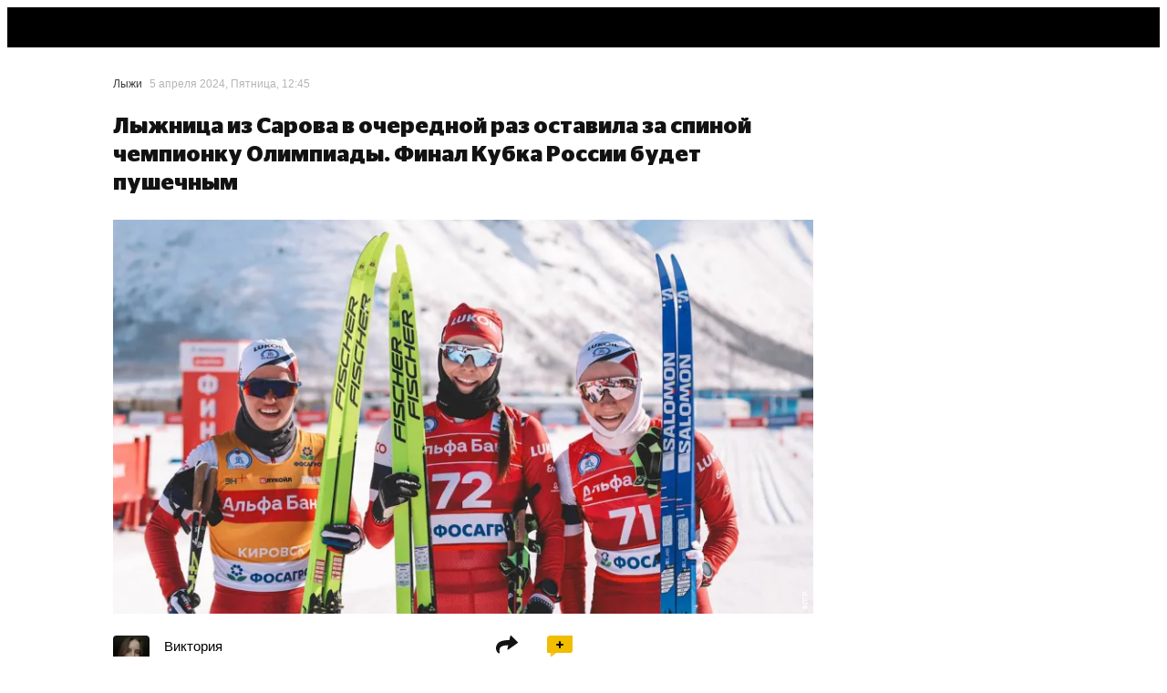

--- FILE ---
content_type: text/html; charset=utf-8
request_url: https://sport24.ru/lyzhi/article-635498-lyzhnyye-gonki-rezultaty-segodnya-anastasiya-kuleshova-vyigrala-gonku-na-10-km-klassicheskim-stilem-na-etape-kubka-rossii-v-kirovske-veronika-stepanova-2-ya
body_size: 84938
content:
<!doctype html><html lang="ru"><head>
<meta data-rh="true" charset="utf-8"/><meta data-rh="true" name="viewport" content="width=device-width, initial-scale=1, maximum-scale=1, minimum-scale=1, user-scalable=no, viewport-fit=cover"/><meta data-rh="true" name="google-site-verification" content="u9G2-RbHNa5sNGquexw5ukcZzwyZ2i4AoORmwwYP0B0"/><meta data-rh="true" name="google-site-verification" content="4zMZFhLQ1BuSx-gwwmVw3KxhHJczQFfQDXbUVNNmGGs"/><meta data-rh="true" name="pmail-verification" content="dd4d5d3003dc071df4fefdc9e156b619"/><meta data-rh="true" name="format-detection" content="address=no"/><meta data-rh="true" property="og:image:width" content="1200"/><meta data-rh="true" property="og:image:height" content="630"/><meta data-rh="true" name="twitter:card" content="summary_large_image"/><meta data-rh="true" name="twitter:site" content="@sport24_ru"/><meta data-rh="true" name="msapplication-TileColor" content="#ffffff"/><meta data-rh="true" name="msapplication-TileImage" content="https://cdn-a.sport24.ru/public/src/assets/favicon/mstile-150x150.png"/><meta data-rh="true" name="msapplication-square150x150logo" content="https://cdn-a.sport24.ru/public/src/assets/favicon/mstile-150x150.png"/><meta data-rh="true" name="msapplication-config" content="https://cdn-a.sport24.ru/public/src/assets/favicon/browserconfig.xml"/><meta data-rh="true" name="zen-verification" content="peoeo7wkRpMqz456N28UNBX7bhrRwKWTJ9TdxIvpwHSRE68QGI7NkJTADm7YTWrV"/><meta data-rh="true" property="og:url" content="https://sport24.ru/lyzhi/article-635498-lyzhnyye-gonki-rezultaty-segodnya-anastasiya-kuleshova-vyigrala-gonku-na-10-km-klassicheskim-stilem-na-etape-kubka-rossii-v-kirovske-veronika-stepanova-2-ya"/><meta data-rh="true" property="og:title" content="Лыжница из Сарова в очередной раз оставила за спиной чемпионку Олимпиады. Финал Кубка России будет пушечным"/><meta data-rh="true" name="twitter:title" content="Лыжница из Сарова в очередной раз оставила за спиной чемпионку Олимпиады. Финал Кубка России будет пушечным"/><meta data-rh="true" name="description" content="Итоги «разделки» в Кировске."/><meta data-rh="true" property="og:description" content="Итоги «разделки» в Кировске."/><meta data-rh="true" property="og:image" content="https://cdn-m.sport24.ru/m/fe56/c544/4129/483f/b76e/1feb/5378/536a/1200_10000_max.webp"/><meta data-rh="true" name="twitter:image" content="https://cdn-m.sport24.ru/m/fe56/c544/4129/483f/b76e/1feb/5378/536a/600_10000_max.webp"/><meta data-rh="true" name="vk:image" content="https://cdn-m.sport24.ru/m/392c/ba3b/e9db/4ca1/b705/8b78/07eb/02ae/600_10000_max.webp"/><meta data-rh="true" property="og:type" content="article"/><meta data-rh="true" name="robots" content="max-image-preview:large"/>

<link data-chunk="main" rel="stylesheet" href="https://cdn-a.sport24.ru/public/main.ebda0baff08241a1091a.css">
<link data-chunk="TopNavigationMobile" rel="stylesheet" href="https://cdn-a.sport24.ru/public/64.cd22eea52afaacf73fa4.css">
<link data-chunk="LogoTopNavigation" rel="stylesheet" href="https://cdn-a.sport24.ru/public/2465.b1eefedfe110256c7e76.css">
<link data-chunk="_pages-MaterialPage" rel="stylesheet" href="https://cdn-a.sport24.ru/public/5993.d906cb8f328bb4b2c918.css">
<link data-chunk="MaterialsList" rel="stylesheet" href="https://cdn-a.sport24.ru/public/6127.5c7c54c016062e6b10bc.css">
<link data-chunk="CommentsPopup" rel="stylesheet" href="https://cdn-a.sport24.ru/public/7781.d04d1a7d726385c985bb.css">
<link data-chunk="StickersPopup" rel="stylesheet" href="https://cdn-a.sport24.ru/public/7151.a2ae7ede3ed383d8febe.css">
<script id="__LOADABLE_REQUIRED_CHUNKS__" type="application/json">[9029,64,2465,5993,6127,7781,7151]</script><script id="__LOADABLE_REQUIRED_CHUNKS___ext" type="application/json">{"namedChunks":["TopNavigationMobile","LogoTopNavigation","_pages-MaterialPage","MaterialsList","CommentsPopup","StickersPopup"]}</script>
<script defer data-chunk="main" src="https://cdn-a.sport24.ru/public/7428.a3e883bb115e191675ea.js"></script>
<script defer data-chunk="main" src="https://cdn-a.sport24.ru/public/9386.7567e5b189ab771baa90.js"></script>
<script defer data-chunk="main" src="https://cdn-a.sport24.ru/public/main.eabf490b7f494d711361.js"></script>
<script defer data-chunk="TopNavigationMobile" src="https://cdn-a.sport24.ru/public/9029.21203a097bdd3d54f2f9.js"></script>
<script defer data-chunk="TopNavigationMobile" src="https://cdn-a.sport24.ru/public/64.74f420aa816ee9188d86.js"></script>
<script defer data-chunk="LogoTopNavigation" src="https://cdn-a.sport24.ru/public/2465.941d1c41024ac9d894f6.js"></script>
<script defer data-chunk="_pages-MaterialPage" src="https://cdn-a.sport24.ru/public/5993.5438a96e4dc31c79ab2e.js"></script>
<script defer data-chunk="MaterialsList" src="https://cdn-a.sport24.ru/public/6127.7c645e2a7ac097c4133c.js"></script>
<script defer data-chunk="CommentsPopup" src="https://cdn-a.sport24.ru/public/7781.1a727e3fc0f24e388106.js"></script>
<script defer data-chunk="StickersPopup" src="https://cdn-a.sport24.ru/public/7151.15444dd223e66800e7da.js"></script>
<link data-rh="true" rel="manifest" href="/manifest.json" crossOrigin="use-credentials"/><link data-rh="true" rel="shortcut icon" href="https://cdn-a.sport24.ru/public/src/assets/favicon/favicon.ico" type="image/x-icon"/><link data-rh="true" rel="shortcut icon" type="image/png" href="https://cdn-a.sport24.ru/public/src/assets/favicon/32x32.png"/><link data-rh="true" rel="icon" type="image/png" href="https://cdn-a.sport24.ru/public/src/assets/favicon/192x192.png" sizes="192x192"/><link data-rh="true" rel="icon" type="image/png" href="https://cdn-a.sport24.ru/public/src/assets/favicon/512x512.png" sizes="512x512"/><link data-rh="true" rel="apple-touch-icon" href="https://cdn-a.sport24.ru/public/src/assets/favicon/180x180.png"/><link data-rh="true" rel="mask-icon" href="https://cdn-a.sport24.ru/public/src/assets/favicon/safari-pinned-tab.svg" color="black"/><link data-rh="true" rel="preconnect" href="https://api.sport24.ru" crossOrigin="anonymous"/><link data-rh="true" rel="dns-prefetch" href="https://counter.yadro.ru"/><link data-rh="true" rel="dns-prefetch" href="https://yastatic.net"/><link data-rh="true" rel="canonical" href="https://sport24.ru/lyzhi/article-635498-lyzhnyye-gonki-rezultaty-segodnya-anastasiya-kuleshova-vyigrala-gonku-na-10-km-klassicheskim-stilem-na-etape-kubka-rossii-v-kirovske-veronika-stepanova-2-ya"/><link data-rh="true" rel="amphtml" href="https://amp.sport24.ru/lyzhi/article-635498-lyzhnyye-gonki-rezultaty-segodnya-anastasiya-kuleshova-vyigrala-gonku-na-10-km-klassicheskim-stilem-na-etape-kubka-rossii-v-kirovske-veronika-stepanova-2-ya"/>
<title data-rh="true">Лыжные гонки результаты сегодня — Анастасия Кулешова выиграла гонку на 10 км классическим стилем на этапе Кубка России в Кировске, Вероника Степанова — 2-я</title><script>window.process = {"env":{"BUILD_DATE":"2025-12-30T09:17:03+00:00","MEDIA_BASE_URL":"https://cdn-m.sport24.ru","SITE_BASE_URL":"https://sport24.ru","ASSETS_BASE_URL":"https://cdn-a.sport24.ru","LIVE_API_URL":"wss://live.sport24.ru/connection/websocket","AMP_BASE_URL":"https://amp.sport24.ru","FRONTEND_API_URL":"https://api.sport24.ru","OAUTH2_GOOGLE_CLIENT_ID":"468269886833-vv6q1jitn8ost99tt5lntjf1san43f8r.apps.googleusercontent.com","OAUTH2_VK_CLIENT_ID":"7981309","OAUTH2_OK_CLIENT_ID":"512001128638","OAUTH2_APPLE_CLIENT_ID":"ru.sport24.www.prod.service","OAUTH2_YANDEX_CLIENT_ID":"1f1d24eaa879427b92888bb89036324b"}}</script>
<link rel="preload" href="https://cdn-a.sport24.ru/public/src/assets/fonts/CeraPro/CeraPro-Bold.woff2" as="font" crossorigin>
<link rel="preload" href="https://cdn-a.sport24.ru/public/src/assets/fonts/StagSansLC/StagSansLC-Bold.woff2" as="font" crossorigin>
<link rel="preload" href="https://cdn-a.sport24.ru/public/src/assets/fonts/StagSansLC/StagSansLC-BoldItalic.woff2" as="font" crossorigin>
<link rel="preload" href="https://cdn-a.sport24.ru/public/src/assets/fonts/StagSansLC/StagSansLC-Medium.woff2" as="font" crossorigin>
<link rel="preload" href="https://cdn-a.sport24.ru/public/src/assets/fonts/StagSansLC/StagSansLC-MediumItalic.woff2" as="font" crossorigin>
<script src="https://yandex.ru/ads/system/header-bidding.js" async></script><script>window.YaHeaderBiddingSettings = {"adUnits":[],"timeout":1000,"biddersMap":{"mit":"1719471","otm":"3024759","umg":"3256991","sape":"2105024","Gnezdo":"2700296","hybrid":"3131440","adriver":"2144601","astralab":"1809421","buzzoola":"1826701","myTarget":"1826699","videonow":"2724761","mediatoday":"2700346","mediasniper":"2476155","betweenDigital":"1809364"}};</script><script>window.yaContextCb = window.yaContextCb || []</script><script src="https://yandex.ru/ads/system/context.js" async></script><script id="gtag" data-counter="true" async src="https://www.googletagmanager.com/gtag/js?id=G-4XPTPCX2SK"></script><script data-counter="true">window.dataLayer = window.dataLayer || [];
    function gtag(){dataLayer.push(arguments);}
    gtag("js", new Date());
    gtag("config", "G-4XPTPCX2SK", {
      send_page_view: false,
      app_build_date: window.process ? process.env.BUILD_DATE : "",
    });</script><script id="gsi" src="https://accounts.google.com/gsi/client" async defer="defer"></script><meta name="verify-admitad" content="ccdbf7b9df"/><meta name="takprodam-verification" content="8a19e440-c699-4e91-ac87-e1ee03025490"><link href="https://cdn-a.sport24.ru/public/inline.33da3d418139ebe3bd14.css" rel="stylesheet"></head><body><script data-counter="true">function initLiveInternetCounter() {
    new Image().src = "//counter.yadro.ru/hit;Sport24?r"+
      escape(document.referrer)+((typeof(screen)=="undefined")?"":
        ";s"+screen.width+"*"+screen.height+"*"+(screen.colorDepth?
        screen.colorDepth:screen.pixelDepth))+";u"+escape(document.URL)+
      ";h"+escape(document.title.substring(0,150))+
      ";"+Math.random();
  }
  initLiveInternetCounter();</script><script data-counter="true">(function(w,i){w[i]=w[i]||function(){(w[i].a=w[i].a||[]).push(arguments)};w[i].l=1*new Date();})
  (window, "ym");

  ym(47508568, "init", {
    defer: true,
    clickmap: true,
    trackLinks: true,
    accurateTrackBounce: true,
  });</script><script data-counter="true" defer="defer" src="https://mc.yandex.ru/metrika/tag.js"></script><noscript data-counter="true"><div><img src="https://mc.yandex.ru/watch/47508568" style="position:absolute; left:-9999px;" alt=""></div></noscript><div id="app"><link rel="preload" as="image" fetchPriority="high" imageSrcSet="https://cdn-m.sport24.ru/m/642f/42b6/f066/410d/8f26/9218/6216/27ef/400_10000_max.webp 400w,https://cdn-m.sport24.ru/m/642f/42b6/f066/410d/8f26/9218/6216/27ef/600_10000_max.webp 600w,https://cdn-m.sport24.ru/m/642f/42b6/f066/410d/8f26/9218/6216/27ef/800_10000_max.webp 800w,https://cdn-m.sport24.ru/m/642f/42b6/f066/410d/8f26/9218/6216/27ef/1200_10000_max.webp 1200w,https://cdn-m.sport24.ru/m/642f/42b6/f066/410d/8f26/9218/6216/27ef/1600_10000_max.webp 1600w,https://cdn-m.sport24.ru/m/642f/42b6/f066/410d/8f26/9218/6216/27ef/3200_10000_max.webp 3200w" imageSizes="(max-width: 767px) 100vw,(min-width: 768px) and (max-width: 1279px) 100vw,768px"/><div class="AuNvAM"><header id="top-navigation" class="tv2PDL"><!--$--><div class="lFXfc3"><div class="Lq8A67"><div class="_aBjBC"></div><div class="WJBArn"><div class="BGG4Kq"><a class="vcOY8I" href="/search"><svg xmlns="http://www.w3.org/2000/svg" viewBox="0 0 22 22"><path fill-rule="evenodd" d="M16 14.26l4.667 4.751c.444.442.444 1.105 0 1.658-.222.221-.556.331-.778.331s-.556-.11-.778-.331l-4.778-4.751a8.47 8.47 0 0 1-5 1.658C4.778 17.575 1 13.818 1 9.287S4.778 1 9.333 1s8.333 3.757 8.333 8.287c0 1.878-.556 3.536-1.667 4.972zM9.333 3.21C6 3.21 3.222 5.972 3.222 9.287S6 15.365 9.333 15.365s6.111-2.762 6.111-6.077S12.667 3.21 9.333 3.21z"></path><path d="M20.667 19.011l-.357.35.004.004.353-.355zM16 14.26l-.396-.306-.267.345.306.311.357-.35zm4.667 6.409l.353.354.02-.02.017-.022-.39-.313zm-1.556 0l-.353.354h0l.353-.354zm-4.778-4.751l.353-.354-.306-.304-.346.258.299.401zm6.69 2.744l-4.667-4.751-.713.701 4.667 4.751.713-.701zm.033 2.321c.573-.712.623-1.669-.037-2.325l-.705.709c.229.228.279.596-.037.989l.779.627zm-1.167.518a1.7 1.7 0 0 0 1.13-.477l-.705-.709a.67.67 0 0 1-.221.139.61.61 0 0 1-.204.047v1zm-1.13-.477a1.7 1.7 0 0 0 1.13.477v-1c-.037 0-.113-.011-.204-.047a.67.67 0 0 1-.221-.139l-.705.709zm-4.778-4.751l4.778 4.751.705-.709-4.778-4.751-.705.709zm-4.647 1.803a8.97 8.97 0 0 0 5.299-1.757l-.598-.802a7.97 7.97 0 0 1-4.701 1.558v1zM.5 9.287c0 4.809 4.004 8.787 8.833 8.787v-1c-4.282 0-7.833-3.536-7.833-7.787h-1zM9.333.5C4.504.5.5 4.478.5 9.287h1C1.5 5.036 5.051 1.5 9.333 1.5v-1zm8.833 8.787C18.167 4.478 14.162.5 9.333.5v1c4.282 0 7.833 3.536 7.833 7.787h1zm-1.771 5.278c1.181-1.527 1.771-3.293 1.771-5.278h-1c0 1.772-.521 3.321-1.562 4.667l.791.612zM3.722 9.287c0-3.036 2.551-5.577 5.611-5.577v-1c-3.607 0-6.611 2.984-6.611 6.577h1zm5.611 5.577c-3.06 0-5.611-2.541-5.611-5.577h-1c0 3.594 3.004 6.577 6.611 6.577v-1zm5.611-5.577c0 3.036-2.551 5.577-5.611 5.577v1c3.607 0 6.611-2.984 6.611-6.577h-1zM9.333 3.71c3.06 0 5.611 2.541 5.611 5.577h1c0-3.594-3.004-6.577-6.611-6.577v1z"></path></svg></a></div><div class="InqL42"><svg width="25" height="18" viewBox="0 0 25 18" xmlns="http://www.w3.org/2000/svg"><path d="M25 14v.05C25 16.2 23.2 18 21.05 18H0v-.05C0 15.8 1.8 14 3.95 14H25zm0-7v.05C25 9.2 23.2 11 21.05 11H0v-.05C0 8.8 1.8 7 3.95 7H25zm0-7v.05C25 2.2 23.2 4 21.05 4H0v-.05C0 1.8 1.8 0 3.95 0H25z"></path></svg></div></div></div></div><!--/$--></header><div class="oEUakM"><div class="gmmhdD PnhHvj"><div><div class="DHv3WA" data-mobile-4="1" data-tablet-9="1" data-desktop-12="1"><div class="vW6IkL" data-desktop-12="1" data-tablet-9="1" data-mobile-4="1"><main><div class="DHv3WA" data-desktop-12="1" data-tablet-9="1" data-mobile-4="1"><div class="vW6IkL tQ2xbw" data-desktop-12="1" data-tablet-9="1" data-mobile-4="1"><div class="tlTC21"></div><script type="application/ld+json">{"@type":"BreadcrumbList","@context":"http://schema.org/","itemListElement":[{"@type":"ListItem","item":"https://sport24.ru/lyzhi","name":"Лыжи","position":1},{"@type":"ListItem","name":"Лыжница из Сарова в очередной раз оставила за спиной чемпионку Олимпиады. Финал Кубка России будет пушечным","position":2}]}</script><div class="Xr56go" id="material-635498"><script type="application/ld+json">{"@type":"Article","@context":"http://schema.org/","name":"Лыжница из Сарова в очередной раз оставила за спиной чемпионку Олимпиады. Финал Кубка России будет пушечным","url":"https://sport24.ru/lyzhi/article-635498-lyzhnyye-gonki-rezultaty-segodnya-anastasiya-kuleshova-vyigrala-gonku-na-10-km-klassicheskim-stilem-na-etape-kubka-rossii-v-kirovske-veronika-stepanova-2-ya","articleSection":"Лыжи","dateCreated":"2026-01-16T09:19:24+03:00","editDate":"2024-04-07T09:05:36+03:00","publishDate":"2024-04-05T12:45:00+03:00","identifier":"https://sport24.ru/lyzhi/article-635498-lyzhnyye-gonki-rezultaty-segodnya-anastasiya-kuleshova-vyigrala-gonku-na-10-km-klassicheskim-stilem-na-etape-kubka-rossii-v-kirovske-veronika-stepanova-2-ya","mainEntityOfPage":"https://sport24.ru/lyzhi/article-635498-lyzhnyye-gonki-rezultaty-segodnya-anastasiya-kuleshova-vyigrala-gonku-na-10-km-klassicheskim-stilem-na-etape-kubka-rossii-v-kirovske-veronika-stepanova-2-ya","headline":"Лыжница из Сарова в очередной раз оставила за спиной чемпионку Олимпиады. Финал Кубка России будет пушечным","author":[{"@type":"Person","name":"Виктория Дмитриева","url":"/authors/viktoriya-dmitrieva"}],"keywords":"Лыжница из Сарова в очередной раз оставила за спиной чемпионку Олимпиады. Финал Кубка России будет пушечным","about":["Лыжные гонки","Кубок России по лыжным гонкам","Анастасия Кулешова (Седова)","Вероника Степанова","Елизавета Пантрина","Лидия Горбунова","Анастасия Фалеева","Алиса Жамбалова","Дарья Непряева"],"publisher":{"@type":"Organization","name":"Sport24","address":{"@type":"PostalAddress","postalCode":109316,"addressCountry":"RU","addressLocality":"Россия, Москва","streetAddress":"Волгоградский проспект, дом 43, корп. 3, этаж 6, пом. XXI, ком. 15Б"},"telephone":"+7 (499) 321-52-13","logo":{"@type":"ImageObject","contentUrl":"https://cdn-a.sport24.ru/public/src/assets/favicon/512x512.png","url":"https://cdn-a.sport24.ru/public/src/assets/favicon/512x512.png"},"image":"https://cdn-a.sport24.ru/public/src/assets/favicon/512x512.png"},"image":"https://cdn-m.sport24.ru/m/642f/42b6/f066/410d/8f26/9218/6216/27ef/1600_10000_max.webp","thumbnailUrl":"https://cdn-m.sport24.ru/m/642f/42b6/f066/410d/8f26/9218/6216/27ef/1600_10000_max.webp"}</script><div class="DHv3WA" data-desktop-12="1" data-tablet-9="1" data-mobile-4="1"><div class="vW6IkL" data-desktop-9="1" data-tablet-9="1" data-mobile-4="1"><div style="position:relative"><div class="K1FW1D"><div class="abOhV3"><a style="color:#39393f" href="/lyzhi">Лыжи</a><time dateTime="2024-04-05T12:45:00+03:00" data-format="D MMMM YYYY, dddd, HH:mm">5 апреля 2024, Пятница, 12:45</time></div><div class="XXBZ9w"></div></div><h1 class="kBj9JP">Лыжница из Сарова в очередной раз оставила за спиной чемпионку Олимпиады. Финал Кубка России будет пушечным</h1><div class="au_BQO"><figure class="vYEm81 oHrwMY"><img src="https://cdn-m.sport24.ru/m/642f/42b6/f066/410d/8f26/9218/6216/27ef/400_10000_max.webp" srcSet="https://cdn-m.sport24.ru/m/642f/42b6/f066/410d/8f26/9218/6216/27ef/400_10000_max.webp 400w,https://cdn-m.sport24.ru/m/642f/42b6/f066/410d/8f26/9218/6216/27ef/600_10000_max.webp 600w,https://cdn-m.sport24.ru/m/642f/42b6/f066/410d/8f26/9218/6216/27ef/800_10000_max.webp 800w,https://cdn-m.sport24.ru/m/642f/42b6/f066/410d/8f26/9218/6216/27ef/1200_10000_max.webp 1200w,https://cdn-m.sport24.ru/m/642f/42b6/f066/410d/8f26/9218/6216/27ef/1600_10000_max.webp 1600w,https://cdn-m.sport24.ru/m/642f/42b6/f066/410d/8f26/9218/6216/27ef/3200_10000_max.webp 3200w" sizes="(max-width: 767px) 100vw,(min-width: 768px) and (max-width: 1279px) 100vw,768px" width="1600" height="900"/><figcaption>ФЛГР</figcaption></figure></div><div id="adfox_Sport24_branding" class="rZdyUz eq3se6 NLFabP"></div><div class="DHv3WA" data-desktop-9="1" data-tablet-9="1" data-mobile-4="1"><div class="vW6IkL" data-desktop-6="1" data-tablet-9="1" data-mobile-4="1"><div class="f5CQ_r"></div><div class="A4O9qB"><div class="iksHo5"><div class="NsyKKz"><div class="oXmaBa"><a class="vCEHq8" href="/authors/viktoriya-dmitrieva"><div class="D_GwJc"><img src="https://cdn-m.sport24.ru/m/f152/2a84/5c75/4442/a2c4/385c/1262/8bc4/60_10000_max.webp" srcSet="https://cdn-m.sport24.ru/m/f152/2a84/5c75/4442/a2c4/385c/1262/8bc4/120_10000_max.webp 2x" width="160" height="160" loading="lazy"/></div><div class="nixRYW"><span>Виктория<!-- --> <!-- -->Дмитриева</span></div></a></div></div><div class="OmMnT5"><div class="czbsL0"><span>Поделиться</span><svg xmlns="http://www.w3.org/2000/svg" width="24" height="20" viewBox="0 0 24 20"><path fill-rule="evenodd" d="M16.89.168c-.373-.38-1.157-.073-1.282.503l-.929 4.268C7.817 5.065 1.537 6.052.19 12.247c-.672 3.092.51 5.455 2.598 7.123.485.387 1.354-.154 1.248-.777-.254-1.483-.272-2.723-.088-3.57.53-2.432 2.162-4.173 9.506-4.45l-.928 4.267c-.125.577.524.884 1.064.503L23.635 8.26c.379-.267.482-.74.22-1.007L16.89.168z" fill="currentColor"></path></svg></div></div><div class="BvU5u1"><span>Комментарии</span><div class="PtMfhy"><svg xmlns="http://www.w3.org/2000/svg" width="8" height="8" viewBox="0 0 8 8" fill="none" style="height:8px;width:8px"><path stroke="#000" stroke-width="1.8" d="M0.25 4h7.5M4 0.25v7.5"></path></svg></div></div></div><div class="E97VXZ">Итоги «разделки» в Кировске.</div><div data-content-tag-ids="[13734,25293,9017,8912,25592,26485,26476,9044,25588]"><!--$--><p data-text-length="209"><!--$-->В Кировске у лыжниц на этапе Кубка России состоялась гонка с раздельным стартом на 10 км классическим стилем. Перед финальной горой у женщин была последняя возможность что-то изменить в общем зачете мини-тура.<!--/$--></p><!--/$--><!--$--><p data-text-length="495"><!--$-->До старта фавориток неплохо выглядела Анастасия Фалеева, которая больше специализируется на спринте. Она здорово начала. Уже через 2,5 км дистанции лыжница везла чемпионке Универсиады Алисе Жамбаловой больше 15 секунд. Затем Жамбалова начала постепенно отставать не только от нее, но и от остальных. Новой соперницей Фалеевой стала Дарья Канева. Вот только на отсечке 7,5 км Фалеева оказалась не так быстра. В итоге на финише первую промежуточную позицию Каневой лучший спринтер сезона уступила.<!--/$--></p><!--/$--><!--$--><p data-text-length="351"><!--$-->После яркого начала от Фалеевой поддержать ее порыв на разгоне смогла только Дарья Непряева. Правда, никакого преимущества быстрое начало ей не дало. На подиум лыжница не попала. Как и Татьяна Сорина. Олимпийская чемпионка тоже неплохо стартовала, даже лидировала на одной из первых отсечек, но затем Анастасия Кулешова перехватила у нее первое место.<!--/$--></p><!--/$--><!--$--><!--$--><figure class="vYEm81 oHrwMY"><img src="https://cdn-m.sport24.ru/m/f794/8e55/7c06/4bd6/a3fe/a9e2/6d00/0e88/300_10000_max.webp" srcSet="https://cdn-m.sport24.ru/m/f794/8e55/7c06/4bd6/a3fe/a9e2/6d00/0e88/300_10000_max.webp 300w,https://cdn-m.sport24.ru/m/f794/8e55/7c06/4bd6/a3fe/a9e2/6d00/0e88/400_10000_max.webp 400w,https://cdn-m.sport24.ru/m/f794/8e55/7c06/4bd6/a3fe/a9e2/6d00/0e88/600_10000_max.webp 600w,https://cdn-m.sport24.ru/m/f794/8e55/7c06/4bd6/a3fe/a9e2/6d00/0e88/800_10000_max.webp 800w,https://cdn-m.sport24.ru/m/f794/8e55/7c06/4bd6/a3fe/a9e2/6d00/0e88/1200_10000_max.webp 1200w,https://cdn-m.sport24.ru/m/f794/8e55/7c06/4bd6/a3fe/a9e2/6d00/0e88/1600_10000_max.webp 1600w,https://cdn-m.sport24.ru/m/f794/8e55/7c06/4bd6/a3fe/a9e2/6d00/0e88/3200_10000_max.webp 3200w" sizes="(max-width: 767px) 100vw,(min-width: 768px) and (max-width: 1279px) 100vw,504px" width="1600" height="900" loading="lazy"/><figcaption>РИА Новости</figcaption></figure><!--/$--><!--/$--><!--$--><p data-text-length="543"><!--$-->К экватору 10-километровки призер ОИ и ЧМ выигрывала у соперницы 7 секунд. На отметке 6,5 км Сорина выдохлась, капнув Кулешовой больше 30. Так шанс на топ-3 был упущен. Кулешова же с каждой отсечкой только ускорялась. Ее напора не выдержала не только Сорина, но и Лидия Горбунова с Елизаветой Пантриной. Лыжницам оставалось бороться только друг с другом. В итоге на финише Горбунова уступила Пантриной. Тюменке повезло, что ее накатила Кулешова, и какое-то время она смогла поработать в бешеном темпе лидера. Место на подиуме было под угрозой.<!--/$--></p><!--/$--><!--$--><div id="adfox_Sport24_M_300x250-middle_1" class="rZdyUz eq3se6 nG2usC jhGlCi"></div><!--/$--><!--$--><p data-text-length="608"><!--$-->Кулешова после финиша еще дожидалась результата Вероники Степановой, которая стартовала последней. На разгоне проигрывала 5 секунд. Через несколько километров серьезно отставание не сократилось. Все, что удалось лидеру сезона, — подняться на вторую промежуточную позицию. Улучшить время Кулешовой же никак не получалось. На отметке 7,5 км стало окончательно понятно, что золото Степановой не достанется — 14 секунд отставания. Провести на полную мощность заключительные километры дистанции Веронике не удалось. На финише она проиграла чемпионке из Сарова 13,5 секунды. Горбунова предсказуемо медаль упустила.<!--/$--></p><!--/$--><!--$--><!--$--><figure class="vYEm81 oHrwMY"><img src="https://cdn-m.sport24.ru/m/3827/7795/490f/4e9c/9a2c/f766/f229/7475/300_10000_max.webp" srcSet="https://cdn-m.sport24.ru/m/3827/7795/490f/4e9c/9a2c/f766/f229/7475/300_10000_max.webp 300w,https://cdn-m.sport24.ru/m/3827/7795/490f/4e9c/9a2c/f766/f229/7475/400_10000_max.webp 400w,https://cdn-m.sport24.ru/m/3827/7795/490f/4e9c/9a2c/f766/f229/7475/600_10000_max.webp 600w,https://cdn-m.sport24.ru/m/3827/7795/490f/4e9c/9a2c/f766/f229/7475/800_10000_max.webp 800w,https://cdn-m.sport24.ru/m/3827/7795/490f/4e9c/9a2c/f766/f229/7475/1200_10000_max.webp 1200w,https://cdn-m.sport24.ru/m/3827/7795/490f/4e9c/9a2c/f766/f229/7475/1600_10000_max.webp 1600w,https://cdn-m.sport24.ru/m/3827/7795/490f/4e9c/9a2c/f766/f229/7475/3200_10000_max.webp 3200w" sizes="(max-width: 767px) 100vw,(min-width: 768px) and (max-width: 1279px) 100vw,504px" width="1600" height="900" loading="lazy"/><figcaption>РИА Новости</figcaption></figure><!--/$--><!--/$--><!--$--><p data-text-length="267"><!--$-->Впереди остается лишь финальная гонка в гору, которая и определит чемпионку мини-тура в Кировске. Будет масс-старт, и Кулешовой предстоит отыграть порядка полуминуты у Вероники Степановой. Реально? Вполне, учитывая рельеф и опыт восхождения Анастасии на Альпе Чермис.<!--/$--></p><!--/$--><!--$--><div id="adfox_Sport24_M_300x250-down_1" class="rZdyUz eq3se6 nG2usC jhGlCi"></div><!--/$--><!--$--><div class="d1A4kb sjaIYx" id="kubok-rossii-po-lyzhnym-gonkam"><h3 class="fVSt3b"><!--$-->Кубок России по лыжным гонкам<!--/$--></h3></div><!--/$--><!--$--><h4 id="7-y-etap-kirovsk"><!--$-->7-й этап. Кировск<!--/$--></h4><!--/$--><!--$--><p data-text-length="35"><!--$--><strong><!--$-->10 км (классический стиль). Женщины<!--/$--></strong><!--/$--></p><!--/$--><!--$--><p data-text-length="286"><!--$-->1. Анастасия Кулешова — 28.10,6<!--/$--><!--$--><br/><!--/$--><!--$-->2. Вероника Степанова — +13,5<!--/$--><!--$--><br/><!--/$--><!--$-->3. Елизавета Пантрина — +37,3<!--/$--><!--$--><br/><!--/$--><!--$-->4. Лидия Горбунова — +41,3<!--/$--><!--$--><br/><!--/$--><!--$-->5. Дарья Канева — +43,0<!--/$--><!--$--><br/><!--/$--><!--$-->6. Анастасия Фалеева — +54,1<!--/$--><!--$--><br/><!--/$--><!--$-->7. Татьяна Сорина — +56,8<!--/$--><!--$--><br/><!--/$--><!--$-->8. Екатерина Смирнова — +1.00,0<!--/$--><!--$--><br/><!--/$--><!--$-->9. Дарья Непряева — +1.14,2<!--/$--><!--$--><br/><!--/$--><!--$-->10. Лариса Рясина — +1.14,4…<!--/$--></p><!--/$--><!--$--><div class="d1A4kb sjaIYx" id="obshchiy-zachet-kubka-rossii"><h3 class="fVSt3b"><!--$-->Общий зачет Кубка России<!--/$--></h3></div><!--/$--><!--$--><p data-text-length="160"><!--$-->1. Вероника Степанова — 800<!--/$--><!--$--><br/><!--/$--><!--$-->2. Елизавета Пантрина — 715<!--/$--><!--$--><br/><!--/$--><!--$-->3. Анастасия Кулешова — 690<!--/$--><!--$--><br/><!--/$--><!--$-->4. Евгения Крупицкая — 622<!--/$--><!--$--><br/><!--/$--><!--$-->5. Мария Истомина — 574<!--/$--><!--$--><br/><!--/$--><!--$-->6. Лидия Горбунова — 560…<!--/$--></p><!--/$--><!--$--><div class="d1A4kb sjaIYx" id="obshchiy-zachet-mini-tura"><h3 class="fVSt3b"><!--$-->Общий зачет мини-тура<!--/$--></h3></div><!--/$--><!--$--><p data-text-length="173"><!--$-->1. Вероника Степанова<!--/$--><!--$--><br/><!--/$--><!--$-->2. Анастасия Кулешова — +30,1<!--/$--><!--$--><br/><!--/$--><!--$-->3. Елизавета Пантрина — +1.10,3<!--/$--><!--$--><br/><!--/$--><!--$-->4. Татьяна Сорина — +1.11,4<!--/$--><!--$--><br/><!--/$--><!--$-->5. Лидия Горбунова — +1.34,2<!--/$--><!--$--><br/><!--/$--><!--$-->6. Екатерина Смирнова — +1.39,5…<!--/$--></p><!--/$--><!--$--><div style="margin-bottom:1.5rem"><div class="neQMiU"><div><a class="h1cGB7" target="_blank" href="/lyzhi/article-634942-lyzhnyye-gonki-rezultaty-segodnya-stepanova-vyigrala-gonku-presledovaniya-na-etape-kubka-rossii-v-kirovske-kuleshova-pokazala-luchsheye-vremya-anna-surkova-otygrala-52-pozitsii"><div class="C_pAU_"><img src="https://cdn-m.sport24.ru/m/08ac/1c58/577e/4a91/a434/a0fe/52ca/bb81/160_10000_max.webp" srcSet="https://cdn-m.sport24.ru/m/08ac/1c58/577e/4a91/a434/a0fe/52ca/bb81/400_10000_max.webp 2x" width="1600" height="900" class="PRpI6w" alt="О призере Олимпиады из Теплого Ручья не было слышно несколько лет. На финале КР она отыграла более 50 позиций " loading="lazy"/></div><div class="H2Z5RF"><span>О призере Олимпиады из Теплого Ручья не было слышно несколько лет. На финале КР она отыграла более 50 позиций </span></div></a><a class="h1cGB7" target="_blank" href="/lyzhi/article-634680-lyzhnyye-gonki-rezultaty-segodnya-sergey-ardashev-vyigral-sprint-na-etape-kubka-rossii-v-kirovske-bolshunov-ne-popal-v-final-veronika-stepanova-pobedila-v-sprinte-na-kubke-rossii"><div class="C_pAU_"><img src="https://cdn-m.sport24.ru/m/ccab/f7d4/9355/4208/a686/d537/fc36/c78e/160_10000_max.webp" srcSet="https://cdn-m.sport24.ru/m/ccab/f7d4/9355/4208/a686/d537/fc36/c78e/400_10000_max.webp 2x" width="1600" height="900" class="PRpI6w" alt="Большунов впервые проиграл спринт, Татарстан сделал победный дубль. Суперсенсация в финале Кубка России в Кировске" loading="lazy"/></div><div class="H2Z5RF"><span>Большунов впервые проиграл спринт, Татарстан сделал победный дубль. Суперсенсация в финале Кубка России в Кировске</span></div></a></div></div></div><!--/$--></div></div><div id="adfox_Sport24_M_300x250-bottom_1" class="rZdyUz eq3se6 nG2usC jhGlCi"></div><div><div class="afMlRy"><div class="a4U5zi QBaeo2"><div class="u9Z4Ql"><a class="k1YYNQ BWi6em Hbryv4" href="/tags/lyzhnyye-gonki"><div class="XqBMzV">Лыжные гонки</div></a></div><div class="u9Z4Ql"><a class="k1YYNQ BWi6em Hbryv4" href="/tags/kubok-rossii-po-lyzhnym-gonkam"><div class="XqBMzV">Кубок России по лыжным гонкам</div></a></div><div class="u9Z4Ql"><div class="k1YYNQ BWi6em"><div class="XqBMzV">Анастасия Кулешова (Седова)</div></div></div><div class="u9Z4Ql"><div class="k1YYNQ BWi6em"><div class="XqBMzV">Вероника Степанова</div></div></div><div class="u9Z4Ql"><div class="k1YYNQ BWi6em"><div class="XqBMzV">Елизавета Пантрина</div></div></div><div class="u9Z4Ql"><div class="k1YYNQ BWi6em"><div class="XqBMzV">Лидия Горбунова</div></div></div><div class="u9Z4Ql"><div class="k1YYNQ BWi6em"><div class="XqBMzV">Анастасия Фалеева</div></div></div><div class="u9Z4Ql"><div class="k1YYNQ BWi6em"><div class="XqBMzV">Алиса Жамбалова</div></div></div><div class="u9Z4Ql"><div class="k1YYNQ BWi6em"><div class="XqBMzV">Дарья Непряева</div></div></div><div class="k1YYNQ BWi6em Hbryv4 u9Z4Ql ZgKKv8 TE057O"><div class="XqBMzV">...</div></div></div><div class="OmMnT5"><div class="czbsL0"><span>Поделиться</span><svg xmlns="http://www.w3.org/2000/svg" width="24" height="20" viewBox="0 0 24 20"><path fill-rule="evenodd" d="M16.89.168c-.373-.38-1.157-.073-1.282.503l-.929 4.268C7.817 5.065 1.537 6.052.19 12.247c-.672 3.092.51 5.455 2.598 7.123.485.387 1.354-.154 1.248-.777-.254-1.483-.272-2.723-.088-3.57.53-2.432 2.162-4.173 9.506-4.45l-.928 4.267c-.125.577.524.884 1.064.503L23.635 8.26c.379-.267.482-.74.22-1.007L16.89.168z" fill="currentColor"></path></svg></div></div></div><div class="Y0zFpm"><div class="d1A4kb fmbSsB qgvKhU"><h3 class="fVSt3b">Понравился материал?</h3></div><div class="CnQB8W"><div class="DGgWRe"><div class="iF5P9Q"><div class="Pmj4dI" data-type="LIKE" style="--value:0"><div class="_bx2pY"></div><div class="CcGsCU"></div><div class="VlVDVp">0</div></div></div><div class="iF5P9Q"><div class="Pmj4dI" data-type="LOL" style="--value:0"><div class="_bx2pY"></div><div class="CcGsCU"></div><div class="VlVDVp">0</div></div></div><div class="iF5P9Q"><div class="Pmj4dI" data-type="SURPRISE" style="--value:0"><div class="_bx2pY"></div><div class="CcGsCU"></div><div class="VlVDVp">0</div></div></div><div class="iF5P9Q"><div class="Pmj4dI" data-type="SADNESS" style="--value:0"><div class="_bx2pY"></div><div class="CcGsCU"></div><div class="VlVDVp">0</div></div></div><div class="iF5P9Q"><div class="Pmj4dI" data-type="FACEPALM" style="--value:0"><div class="_bx2pY"></div><div class="CcGsCU"></div><div class="VlVDVp">0</div></div></div><div class="iF5P9Q"><div class="Pmj4dI" data-type="DISLIKE" style="--value:0"><div class="_bx2pY"></div><div class="CcGsCU"></div><div class="VlVDVp">0</div></div></div></div></div></div><div class="JLG2qg"></div><div></div></div></div></div></div></div></div><div id="adfox_Sport24_M_Interscroller_1" class="rZdyUz eq3se6 jhGlCi"></div></div></div></div></main></div></div></div></div></div><footer class="kzKfvn"><div class="DHv3WA kIPTIL" data-mobile-4="1" data-tablet-9="1" data-desktop-12="1"><div class="DegDJ0" desktop="12" tablet="9" mobile="4"></div><div class="vW6IkL kXAeN7" data-desktop-6="1" data-tablet-9="1" data-mobile-4="1"><img src="[data-uri]" alt="s24" class="keRjGu"/><div><div class="S9q9sC">Установите приложение Sport24</div><a class="a-underline wDylD2" href="/version-history">Что нового? История изменений</a><div class="kifDg7 MOhM7e"><a href="https://play.google.com/store/apps/details?id=ru.sport24" target="_blank" rel="noopener nofollow"><img src="https://cdn-a.sport24.ru/public/src/assets/images/google-play-black.svg" alt="Доступно в Google Play" loading="lazy"/></a><a href="https://appgallery.huawei.com/#/app/C108369797" target="_blank" rel="noopener nofollow"><img src="https://cdn-a.sport24.ru/public/src/assets/images/app-gallery-black.svg" alt="Посмотри в App Gallery" loading="lazy"/></a><a href="https://www.rustore.ru/catalog/app/ru.sport24" target="_blank" rel="noopener nofollow"><img src="https://cdn-a.sport24.ru/public/src/assets/images/ru-store-black.svg" alt="Скачай в RuStore" loading="lazy"/></a></div></div></div><div class="vW6IkL IFsDP4" data-desktop-6="1" data-tablet-9="1" data-mobile-4="1"><div class="QHOtOT"><svg xmlns="http://www.w3.org/2000/svg" width="40" height="40" fill="none"><path d="M28.417 33.8c-1.633 1.583-3.417 1.333-5.133.583-1.817-.767-3.483-.8-5.4 0-2.4 1.033-3.667.733-5.1-.583-8.133-8.383-6.933-21.15 2.3-21.617 2.25.117 3.817 1.233 5.133 1.333 1.967-.4 3.85-1.55 5.95-1.4 2.517.2 4.417 1.2 5.667 3-5.2 3.117-3.967 9.967.8 11.883-.95 2.5-2.183 4.983-4.233 6.817l.017-.017zM20.05 12.083C19.8 8.367 22.817 5.3 26.283 5c.483 4.3-3.9 7.5-6.233 7.083z" fill="#fff"></path></svg>Для установки iOS приложения следуйте инструкции<button class="x63dVZ _9r1Ai FSS5sD NSnFYD EBHbKm">Инструкция</button></div><img src="https://cdn-a.sport24.ru/public/src/components/Footer/Apps/images/phone.webp" alt="Телефон" class="SKDSua" loading="lazy"/></div></div><div class="DHv3WA MUyHVA" data-mobile-4="1" data-tablet-9="1" data-desktop-12="1"><div class="vW6IkL xykJCY" data-desktop-12="1" data-tablet-9="1" data-mobile-4="1"><div class="ey3dix"><a class="By6KSm" href="/"><svg xmlns="http://www.w3.org/2000/svg" viewBox="170 -26 132 16" class="GmDgiD"><path d="M300.6-26h-5.9l-11.5 7.7c-1.3 1.1-1.5 1.6-1.7 2.6l-.3 1.6h11.9l-.8 4.1h5.2l.8-4.1h2.6l.7-3.6H299l1.6-8.3zm-6.8 8.3H288l6.5-3.9-.7 3.9zm-25 2.9c.3-1.2.8-1.4 2.1-1.4h5.1c4.8 0 6.8-1.8 6.8-5.7 0-3.1-3.1-4.2-7.9-4.2h-8.2l-.8 4.2h10c1.2 0 1.4.3 1.4.9 0 .8-.6 1-2.1 1h-3.9c-6.5 0-7.1 1.7-7.7 5l-.9 4.8h14.6c1.8 0 2.4-.2 2.9-2.1l.4-1.9h-12.1l.3-.6z" fill="#eabd00"></path><path d="M223.8-26h-7.2c-4.9 0-5.9 2.6-6.7 7l-.6 3.1c-1 4.8 1.3 5.9 5.1 5.9h7.2c4.9 0 5.9-2.6 6.7-7l.6-3.1c1.1-4.9-1.2-5.9-5.1-5.9m-.3 6.9l-.2 1.3c-.7 3.5-1.7 3.7-4 3.7h-1.8c-2.3 0-3-.4-2.5-2.9l.2-1.3c.7-3.5 1.7-3.7 4-3.7h1.8c2.2 0 3 .5 2.5 2.9M204.9-26h-12.7l-2.6 13.6c-.4 2.1.2 2.3 1.6 2.4h3.2l.9-4.5h4.4c5.1 0 9.8-.7 9.8-7-.1-2.5-1.4-4.4-4.6-4.5m-3.9 7.5h-5l.7-3.5h5c1.1 0 1.8.5 1.8 1.4 0 1.6-1.3 2.1-2.5 2.1m48-3.4c0-2.4-1.3-4-4.6-4.1h-12.7l-2.6 13.6c-.4 2.1.2 2.3 1.6 2.4h3.2l1-5.2h5l1.3 3.3c.7 1.7 1.4 1.9 3.1 1.9h3.4l-2.8-6.2c1.9-.6 4.1-2.2 4.1-5.7m-8.4 2.9h-5l.6-3h5c1.1 0 1.9.3 1.9 1.2 0 1.7-1.3 1.8-2.5 1.8m26.2-7h-16.7l-.3 1.8c-.4 2 .3 2.4 2.3 2.4h2.9L252.7-10h5.3l2.3-11.8h5.7l.8-4.2zM184-19.9h-4.3c-1.3 0-1.8-.3-1.8-1 0-.8.5-1 2.4-1h6.7c2.7 0 2.9-.5 3.2-2.4l.3-1.7h-10.7c-3.4 0-6.2.2-6.8 3.2l-.5 2.6c-.5 2.8 1.8 4.2 4.7 4.2h4.3c1.3 0 1.8.3 1.8 1 0 .8-.5 1-2.4 1h-7.3c-2.3 0-3 .8-3.4 2.8L170-10h9.1c6.1 0 9.6-.6 9.6-5.8 0-2.6-1.8-4.1-4.7-4.1" fill="currentColor"></path></svg></a><div class="RYHkab"><div class="LORgvb"><a href="/about">О проекте</a></div><div class="LORgvb"><a href="/policy">О персональных данных</a></div><div class="LORgvb"><a href="/it-development">IT деятельность</a></div><div class="LORgvb"><a href="/faq">FAQ</a></div><div class="LORgvb"><a href="/feedback">Обратная связь</a></div><div class="LORgvb"><a href="/for-media">Для СМИ</a></div><div class="LORgvb"><a href="/agreement">Пользовательское соглашение</a></div><div class="LORgvb"><a href="/version-history">История версий</a></div><div class="LORgvb"><a href="/authors">Редакция</a></div><div class="LORgvb"><a href="https://vitrina.sport24.ru/" target="_blank" rel="noopener nofollow">Наши спецпроекты</a></div><div class="LORgvb"><a href="/privacy">Политика обработки персональных данных</a></div><div class="LORgvb"><a href="/recommendation-technology-rules">Правила применения рекомендательных технологий</a></div></div><div class="kJQYNM"><div class="PgSDri"><div class="DXONFn"><a href="https://www.youtube.com/channel/UCvv3Wit_a18sM17CayokObQ?utmTerm=footerblock" target="_blank" rel="noopener nofollow"><svg width="40" height="40" fill="none" xmlns="http://www.w3.org/2000/svg" viewBox="0 0 40 40"><path d="M23.3 20 18 17v6l5.3-3Z" fill="#fff"></path><path fill-rule="evenodd" clip-rule="evenodd" d="M0 20a20 20 0 1 1 40 0 20 20 0 0 1-40 0Zm27.8-6.6c.8.2 1.4.8 1.7 1.7.5 1.7.5 4.9.5 4.9s0 3.3-.4 4.9c-.2.9-.9 1.5-1.7 1.7-1.6.4-7.9.4-7.9.4s-6.4 0-7.9-.4c-.8-.2-1.5-.9-1.7-1.7C10 23.3 10 20 10 20s0-3.3.3-4.9c.2-.8.8-1.5 1.7-1.7 1.6-.4 7.9-.4 7.9-.4s6.4 0 7.9.4Z" fill="#fff"></path></svg></a><a href="https://vk.com/sport24_ru?utmTerm=footerblock" target="_blank" rel="noopener nofollow"><svg width="40" height="40" fill="none" xmlns="http://www.w3.org/2000/svg" viewBox="0 0 40 40"><path fill-rule="evenodd" clip-rule="evenodd" d="M40 20a20 20 0 1 0-40 0 20 20 0 0 0 40 0Zm-28.6-8.6C10 12.8 10 15.1 10 19.6v.8c0 4.5 0 6.8 1.4 8.2 1.4 1.4 3.7 1.4 8.2 1.4h.8c4.5 0 6.8 0 8.2-1.4 1.4-1.4 1.4-3.7 1.4-8.2v-.8c0-4.5 0-6.8-1.4-8.2-1.4-1.4-3.7-1.4-8.2-1.4h-.8c-4.5 0-6.8 0-8.2 1.4Z" fill="#fff"></path><path d="M20.6 24.4c-4.5 0-7.1-3.1-7.2-8.3h2.3c0 3.8 1.7 5.4 3 5.7v-5.7H21v3.3c1.3-.2 2.7-1.7 3.2-3.3h2.1a6.4 6.4 0 0 1-2.9 4.1 6.6 6.6 0 0 1 3.4 4.2h-2.3a4.1 4.1 0 0 0-3.5-3v3h-.3Z" fill="#fff"></path></svg></a><a href="https://ok.ru/sport24ru?utmTerm=footerblock" target="_blank" rel="noopener nofollow"><svg xmlns="http://www.w3.org/2000/svg" xml:space="preserve" width="40" height="40" viewBox="0 0 40 40"><g fill="#FFF"><path d="M20 0C9 0 0 9 0 20s9 20 20 20 20-9 20-20S30.9 0 20 0zm-4.7 7.9c1.3-1.3 3-2 4.8-2 1.9 0 3.5.8 4.8 2 1.3 1.3 2 3 2 4.8-.1 1.8-.8 3.5-2 4.8-1.3 1.3-3 2-4.8 2s-3.5-.7-4.8-2-2-3-2-4.8c0-1.9.8-3.6 2-4.8zM29 22.6c-1.6 1.3-3.6 2.3-5.6 2.7l3.8 7.5c.1.2 0 .4-.2.4h-4.1c-.2 0-.3-.2-.3-.2L20 26.9 17.5 33s-.1.2-.3.2h-4.1c-.4 0-.3-.4-.3-.4l3.8-7.4c-2.1-.5-4-1.4-5.6-2.7-.1-.1-.2-.3-.1-.4l2-2.7c.1-.1.3-.2.5-.1C15.3 21 17.6 22 20 22s4.7-1 6.6-2.6c.2-.2.4-.1.5.1l2 2.7c.1.1.1.3-.1.4z"></path><path d="M20 15.8c.8 0 1.6-.3 2.2-.9.6-.6.9-1.3.9-2.2 0-.8-.3-1.6-.9-2.2-.6-.6-1.4-.9-2.2-.9s-1.6.3-2.2.9c-.6.6-.9 1.4-.9 2.2 0 .8.3 1.6.9 2.2.7.6 1.5.9 2.2.9z"></path></g></svg></a><a href="https://t.me/ftbl11?utmTerm=footerblock" target="_blank" rel="noopener nofollow"><svg width="40" height="40" fill="none" xmlns="http://www.w3.org/2000/svg" viewBox="0 0 40 40"><path fill-rule="evenodd" clip-rule="evenodd" d="M20 40a20 20 0 1 1 0-40 20 20 0 0 1 0 40Zm.9-25L10 19.6c-.8.4-1.3.7-1.3 1-.1.6.6.8 1.5 1.1l.4.2c1 .3 2.3.6 3 .6.5 0 1.2-.2 1.9-.7a190.2 190.2 0 0 1 8.2-5.1v.3a52 52 0 0 1-4.2 4.2l-.8.8-.5.4c-.8.9-1.5 1.5 0 2.5l2 1.3a136.6 136.6 0 0 0 2.8 2c.8.5 1.4 1 2.3.9.5 0 1-.5 1.3-2a218 218 0 0 0 2-13.9c0-.1 0-.3-.3-.5-.2-.2-.5-.2-.7-.2-.7 0-1.7.4-6.8 2.5Z" fill="#fff"></path></svg></a><a href="https://vb.me/sport24_cm_button?utmTerm=footerblock" target="_blank" rel="noopener nofollow"><svg width="40" height="40" fill="none" xmlns="http://www.w3.org/2000/svg" viewBox="0 0 40 40"><path fill-rule="evenodd" clip-rule="evenodd" d="M40 20a20 20 0 1 0-40 0 20 20 0 0 0 40 0ZM20.4 8.4c5.1 0 7.4 1.7 8 2.2 1.9 1.7 3 5.4 2.2 11.2-.6 5.2-4.1 6.1-5.3 6.4a61.6 61.6 0 0 1-8.7 2.5c-.6.6-1 1.1-1.6 1-.6-.3-.6-1.2-.6-1.2V28C9 26.6 9.1 21 9.2 18c0-3 .6-5.5 2.3-7.2 2.9-2.7 9-2.3 9-2.3Zm4.3 18.2c1-.3 3.8-1 4.3-5.2.6-4.9-.2-8.2-1.8-9.6-.5-.5-2.6-1.8-6.9-1.8 0 0-5.1-.3-7.6 2-1.4 1.3-1.8 3.4-1.9 6v.2c0 2.6-.1 7.2 4.2 8.4v4c0 .1 0 .3.2.3l.3-.1 3-3.6c3.2.2 5.6-.5 6-.5l.2-.1Zm-4.2-10.7c0-.2.1-.3.3-.3.6 0 1.1.2 1.5.6.3.4.5 1 .5 1.5 0 .2-.1.3-.3.3a.3.3 0 0 1-.3-.2c0-.6-.1-1-.4-1.2-.2-.2-.5-.4-1-.4a.3.3 0 0 1-.3-.3Zm-.1-1.9c-.2 0-.3.2-.3.3 0 .2 0 .3.2.3 1.1.1 2 .5 2.6 1.1.5.7.8 1.5.8 2.5 0 .2.1.3.3.3.2 0 .3 0 .3-.2a4 4 0 0 0-1-3 4.1 4.1 0 0 0-3-1.3Zm-.8-1.2c0-.2 0-.3.2-.3 1.7 0 3.1.6 4.3 1.7a6.3 6.3 0 0 1 1.7 4.7c0 .1-.1.3-.3.3a.3.3 0 0 1-.3-.3c0-1.9-.5-3.2-1.5-4.3-1-1-2.3-1.5-3.9-1.5a.3.3 0 0 1-.2-.3Zm1.9 8.7c-.2.2-.7.2-.7.2-3-.8-3.7-3.8-3.7-3.8s0-.5.2-.7l.6-.4c.2-.2.4-.7.1-1.2a12.9 12.9 0 0 0-1.4-2.1c-.3-.3-.7-.4-1.1-.2-.4.2-.8.5-1.1 1a1.8 1.8 0 0 0-.5 1l.1.4 1.2 2.5a15.1 15.1 0 0 0 2.2 3.1v.1l1 .9 2.1 1.4c1.3.7 2 1 2.5 1.1a1.2 1.2 0 0 0 .5.1 1.7 1.7 0 0 0 1-.4c.3-.4.6-.7.8-1.2.2-.4.1-.8-.2-1v-.1l-1-.8-1-.7c-.5-.2-1 0-1.2.2l-.4.6Z" fill="#fff"></path></svg></a></div></div></div></div></div></div><div class="S5eFLn"><div class="DHv3WA wxPFkX" data-mobile-4="1" data-tablet-9="1" data-desktop-12="1"><div class="vW6IkL SPGlrt" data-desktop-3="1" data-tablet-2="1" data-mobile-1="1"><span><!--noindex--></span><a class="woFBI3" href="https://www.artlebedev.ru/" target="_blank" rel="noopener nofollow"><svg xmlns="http://www.w3.org/2000/svg" viewBox="0 0 595.28 257.544" role="img" aria-label="Art. Lebedev Studio"><path d="M588.516 6.765v189.407H6.765V6.765h581.751M595.28 0H0v202.937h595.28V0z" fill="currentColor"></path><path fill="currentColor" d="M488.401 140.027l-.677 25.367h-1.354l-.675-25.367-3.721-119.395h-12.853l6.765 158.629h16.911l10.485-158.629h-8.118zM411.284 20.632h-19.279v158.629h19.279c12.176 0 14.205-4.061 14.205-15.561V36.19c-.337-11.5-2.367-15.558-14.205-15.558zm2.03 142.393c0 8.119-1.016 9.471-7.441 9.471h-2.367v-145.1h2.367c6.427 0 7.441 1.354 7.441 9.472v126.157zM437.327 179.261h23.338v-7.103h-11.161V96.396h9.471v-7.442h-9.471V27.733h11.161v-7.101h-23.338zM106.541 20.632L95.38 179.261h8.117l4.397-70.69h8.455l3.383 70.69h12.515l-8.794-158.629h-16.912zm1.692 81.174l3.044-46.337 1.015-21.646h1.015l.339 21.646 2.367 46.337h-7.78zM258.744 20.632h-11.838v158.629h24.691v-8.117h-12.853zM277.685 179.261h22.999v-7.103h-11.161V96.396h9.47v-7.442h-9.47V27.733h11.161v-7.101h-22.999zM184.672 27.058h10.147v152.203h12.176V27.058h10.147v-6.426h-32.47zM224.921 166.07c-4.109 0-7.441 3.332-7.441 7.441 0 4.107 3.332 7.439 7.441 7.439s7.441-3.332 7.441-7.439c-.037-4.094-3.346-7.404-7.441-7.441zM336.874 20.632h-25.705v158.629h25.028c7.44 0 8.456-3.383 8.456-10.146v-61.897c0-8.794-1.691-12.177-4.06-13.529 3.382-1.69 4.06-4.396 4.06-9.809V30.44c.001-5.75-2.029-9.808-7.779-9.808zm-4.058 146.791c0 4.396-.678 5.072-3.722 5.072h-6.088v-76.44h6.088c3.383 0 3.722 2.368 3.722 7.104v64.264zm0-84.557c0 5.072 0 6.426-3.384 6.765h-6.426V27.06h6.088c2.706 0 3.722 1.353 3.722 5.072v50.734zM163.364 20.632h-19.278v158.629h11.838v-71.028h5.073c3.721 0 4.396 2.367 4.396 7.102v63.926h11.838V118.38c0-8.795-1.015-11.838-4.396-13.529 4.059-2.029 4.396-4.396 4.396-13.529V36.19c0-11.5-2.03-15.558-13.867-15.558zm2.029 73.394c0 5.074-.338 7.441-4.059 7.441h-5.411v-74.41h2.029c6.426 0 7.44 1.354 7.44 9.471l.001 57.498zM358.521 179.261h23v-7.103h-11.162V96.396h9.47v-7.442h-9.47V27.733h11.162v-7.101h-23z"></path><g fill="currentColor"><path d="M29.039 256.97H3.227v-3.717l13.043-14.469c2.333-2.605 3.915-4.676 4.744-6.207.829-1.529 1.244-3.098 1.244-4.703 0-1.984-.579-3.658-1.736-5.018-1.158-1.357-2.693-2.037-4.607-2.037-2.753 0-4.781.707-6.084 2.119-1.304 1.414-1.955 3.396-1.955 5.947H2.707l-.054-.162c-.091-3.428 1.048-6.309 3.418-8.643 2.37-2.332 5.651-3.5 9.844-3.5 3.573 0 6.421 1.045 8.545 3.133s3.186 4.742 3.186 7.971c0 2.17-.643 4.344-1.928 6.52-1.285 2.18-3.085 4.518-5.4 7.016L9.844 252.595l.055.137H29.04l-.001 4.238zM62.765 241.794c0 5.086-1.126 8.982-3.377 11.689s-5.337 4.061-9.256 4.061-7.019-1.357-9.297-4.074c-2.279-2.715-3.418-6.607-3.418-11.676v-9.434c0-5.068 1.135-8.965 3.404-11.689 2.27-2.725 5.354-4.088 9.256-4.088 3.919 0 7.014 1.363 9.283 4.088 2.27 2.727 3.404 6.621 3.404 11.689l.001 9.434zm-5.387-10.591c0-3.441-.625-6.033-1.873-7.771-1.249-1.738-3.058-2.609-5.428-2.609s-4.175.871-5.414 2.609c-1.24 1.74-1.859 4.33-1.859 7.771v11.666c0 3.443.629 6.043 1.887 7.801s3.071 2.637 5.441 2.637c2.37 0 4.17-.873 5.4-2.623 1.23-1.748 1.846-4.354 1.846-7.812v-11.669zM83.384 256.97h-5.387v-34.562l-8.148.109v-3.883l13.535-1.479v39.815zM124.209 221.396c-4.812 5.725-8.062 10.797-9.748 15.217-1.687 4.42-2.903 9.775-3.65 16.064l-.438 4.293h-5.387l.438-4.293c.766-6.271 2.251-11.877 4.457-16.816s5.223-9.762 9.051-14.465H97.275v-4.238h26.934v4.238z"></path></g></svg></a>Задизайнено в Студии<br/>Артемия Лебедева<span><!--/noindex--></span></div><div class="vW6IkL PDC54C" data-desktop-3="1" data-tablet-2="1" data-mobile-1="1"><a class="woFBI3" href="https://www.sportradar.com/digital/" target="_blank" rel="noopener nofollow"><svg width="138" height="23" viewBox="0 0 138 23" fill="none" xmlns="http://www.w3.org/2000/svg"><path d="M0 13.3048H1.49632V13.7848C1.49632 14.9705 2.11743 15.4505 3.78314 15.4505H7.25573C9.68371 15.4505 10.446 15.3658 10.446 13.9259V13.8412C10.446 12.9096 10.1919 12.4014 8.24386 12.4014H3.24673C0.959902 12.4014 0.112928 11.6673 0.112928 9.83224V9.26759C0.112928 7.71481 0.988133 6.83961 4.99714 6.83961H7.48159C11.1236 6.83961 11.6318 7.88421 11.6318 9.23936V9.74754H10.1354V9.66285C10.1354 8.19476 9.1473 8.16653 7.39689 8.16653H4.57365C2.25859 8.16653 1.75041 8.39239 1.75041 9.49345V9.86047C1.75041 10.651 2.0045 11.1027 3.69844 11.1027H7.98977C10.4178 11.1027 12.0835 11.3568 12.0835 13.9542V13.9824C12.0835 16.6645 9.59902 16.7774 7.62275 16.7774H4.65835C2.25859 16.7774 0.0282298 16.7774 0.0282298 13.8977V13.3048H0ZM14.2574 7.009H15.7537V8.53355H15.7819C16.2619 7.37602 17.5606 6.86784 19.0004 6.86784H22.106C24.3928 6.86784 26.5385 7.60188 26.5385 10.9051V12.599C26.5385 15.7046 25.1551 16.7492 21.8237 16.7492H18.7463C17.0241 16.7492 16.2619 16.3257 15.9231 15.3093H15.8948V19.9394H14.2856V7.009H14.2574ZM24.9292 10.9333C24.9292 9.06997 24.3363 8.19476 22.0495 8.19476H18.831C16.7136 8.19476 15.8948 9.29583 15.8948 10.9615V12.7966C15.8948 15.0835 17.3347 15.4787 19.0286 15.4787H21.9083C23.7999 15.4787 24.9292 15.0552 24.9292 12.8531V10.9333ZM47.0917 7.009H48.588V8.39239H48.6162C49.2091 7.15016 50.4513 6.83961 51.5524 6.83961H53.0769C56.0978 6.83961 57.1142 7.82774 57.1142 10.171V11.3286H55.6178V10.9051C55.6178 8.53355 55.1379 8.16653 52.2582 8.16653H51.2701C49.5479 8.16653 48.7291 9.26759 48.7291 10.5098V16.608H47.1199V7.009H47.0917ZM60.4173 8.33592H58.2999V7.009H60.4173V4.72218H62.0266V7.009H68.4636V8.33592H62.0266V13.1072C62.0266 14.8858 62.6477 15.4505 64.4264 15.4505H64.9345C67.0802 15.4505 67.419 14.9988 67.419 12.9943V12.2885H68.7459V13.3331C68.7459 15.2529 68.5483 16.7774 65.0475 16.7774H64.1723C61.1514 16.7774 60.4173 15.3093 60.4173 13.7565V8.33592ZM70.8069 7.009H74.1948V8.84411H74.223C74.6465 7.31956 76.1146 6.86784 77.7521 6.86784C80.3777 6.86784 81.4223 7.99714 81.4223 10.651C81.4223 10.9051 81.394 11.1592 81.394 11.498H78.2602C78.2602 10.284 77.9779 9.69108 76.538 9.69108C75.2958 9.69108 74.4206 10.171 74.4206 11.3003V16.608H70.8069V7.009ZM82.7492 13.2484C82.7492 10.6227 84.5561 10.4816 88.0569 10.4816C90.0332 10.4816 91.1342 10.5381 91.8118 11.2439V10.3969C91.8118 9.46522 91.5295 9.12643 90.1179 9.12643H88.0004C86.9558 9.12643 86.6453 9.21113 86.617 9.88871H83.1162C83.1162 7.29133 84.3867 6.86784 87.4358 6.86784H91.6424C94.1268 6.86784 95.4538 8.0536 95.4538 10.3122V16.608H92.0377V15.507C91.0495 16.5516 90.6543 16.7492 88.8474 16.7492H86.3912C84.189 16.7774 82.7774 16.2692 82.7774 14.0106V13.2484H82.7492ZM89.1862 14.5188C91.6706 14.5188 91.8965 14.1518 91.8965 13.5025C91.8965 12.7966 91.6989 12.5143 89.6944 12.5143H88.0851C86.5606 12.5143 86.25 12.8531 86.25 13.6436C86.25 14.2647 86.73 14.5188 88.1416 14.5188H89.1862ZM97.2606 10.9615C97.2606 8.50532 97.8253 6.86784 102.399 6.86784H103.472C104.968 6.86784 106.493 7.29133 106.718 8.78764H106.747V3H110.36V16.6363H106.973V14.8576H106.944C106.549 16.0434 105.646 16.7774 103.472 16.7774H102.427C97.8535 16.7774 97.2889 15.1399 97.2889 12.6837V10.9615H97.2606ZM100.79 12.4014C100.79 13.4742 100.959 14.0671 102.681 14.0671H104.799C106.239 14.0671 106.973 13.7565 106.973 12.2885V11.3568C106.973 9.91694 106.21 9.57815 104.799 9.57815H102.681C100.959 9.57815 100.79 10.171 100.79 11.2439V12.4014ZM112.393 13.2484C112.393 10.6227 114.2 10.4816 117.701 10.4816C119.677 10.4816 120.778 10.5381 121.456 11.2439V10.3969C121.456 9.46522 121.174 9.12643 119.762 9.12643H117.644C116.6 9.12643 116.289 9.21113 116.261 9.88871H112.732C112.732 7.29133 114.002 6.86784 117.052 6.86784H121.258C123.743 6.86784 125.07 8.0536 125.07 10.3122V16.608H121.653V15.507C120.665 16.5516 120.27 16.7492 118.463 16.7492H116.007C113.805 16.7774 112.393 16.2692 112.393 14.0106V13.2484ZM118.83 14.5188C121.315 14.5188 121.541 14.1518 121.541 13.5025C121.541 12.7966 121.343 12.5143 119.338 12.5143H117.729C116.205 12.5143 115.894 12.8531 115.894 13.6436C115.894 14.2647 116.374 14.5188 117.786 14.5188H118.83ZM127.385 7.009H130.773V8.84411H130.801C131.224 7.31956 132.692 6.86784 134.33 6.86784C136.955 6.86784 138 7.99714 138 10.651C138 10.9051 137.972 11.1592 137.972 11.498H134.838C134.838 10.284 134.556 9.69108 133.116 9.69108C131.874 9.69108 130.998 10.171 130.998 11.3003V16.608H127.385V7.009ZM38.3678 8.16653H35.0646C33.1731 8.16653 31.8744 8.59002 31.8744 10.8486V12.7684C31.8744 14.9988 33.2013 15.4505 35.0646 15.4505H38.3678C40.2594 15.4505 41.5581 15.027 41.5581 12.7684V10.8486C41.5581 8.59002 40.2594 8.16653 38.3678 8.16653Z" fill="currentColor"></path><path d="M38.1986 5.45624H35.2342C31.3099 5.45624 28.4302 6.38791 28.4302 10.4534V13.1637C28.4302 17.2009 31.2817 18.1608 35.2342 18.1608H38.1986C42.1229 18.1608 45.0026 17.2292 45.0026 13.1637V10.4534C44.9744 6.41614 42.1229 5.45624 38.1986 5.45624ZM43.1957 12.8531C43.1957 16.0152 40.9654 16.7492 37.888 16.7492H35.573C32.4956 16.7492 30.2653 16.0152 30.2653 12.8531V10.7357C30.2653 7.57367 32.4956 6.83963 35.573 6.83963H37.888C40.9654 6.83963 43.1957 7.57367 43.1957 10.7357V12.8531Z" fill="currentColor"></path></svg></a>Данные<br/> от Спортрадар</div><div class="vW6IkL fFPney" data-desktop-3="1" data-tablet-3="1" data-mobile-1="1"><a class="woFBI3" href="https://bookmaker-ratings.ru/bookmakers-homepage/luchshie-bukmekerskie-kontory/" target="_blank" rel="noopener "><svg xmlns="http://www.w3.org/2000/svg" viewBox="0 0 115 22" fill="currentColor" role="img" aria-label="Букмекерские конторы"><path d="M44.591 3.166h-3.024c-.351 0-.476.113-.544.464l-1.257 7.112c-.057.351.034.464.385.464h.917c.34 0 .476-.113.532-.464l.385-2.152h1.665c1.699 0 2.911-.861 3.217-2.56.294-1.699-.578-2.865-2.276-2.865zm-.838 3.737h-1.472l.362-2.061h1.472c.657 0 .985.396.872 1.042s-.578 1.019-1.235 1.019zm9.951-3.737h-4.553c-.351 0-.476.113-.544.464l-1.257 7.112c-.056.351.034.464.385.464h4.666c.34 0 .476-.113.532-.464l.136-.759c.068-.34-.034-.464-.374-.464H49.4l.272-1.54h2.616c.34 0 .487-.113.544-.464l.136-.759c.056-.34-.034-.453-.374-.453h-2.616l.249-1.461h3.182c.351 0 .487-.113.544-.453l.136-.759c.068-.351-.034-.464-.385-.464zm5.357-.544c.895 0 1.654-.419 2.05-1.144.102-.215.068-.294-.125-.385l-.612-.238c-.181-.057-.272-.034-.396.147-.158.283-.419.442-.714.442a.54.54 0 0 1-.566-.442c-.056-.181-.136-.215-.374-.136l-.645.227c-.215.079-.283.17-.238.385.124.725.736 1.144 1.619 1.144zm2.695.544h-.963c-.238 0-.362.068-.487.215l-2.616 3.25a12.88 12.88 0 0 0-1.518 2.31h-.057c.464-1.099.612-1.45.838-2.741l.442-2.571c.068-.351-.034-.464-.374-.464h-.917c-.351 0-.476.113-.544.464l-1.257 7.113c-.057.351.034.464.385.464h.963a.55.55 0 0 0 .487-.215l2.65-3.307c.736-.917.963-1.268 1.484-2.254h.068c-.464 1.11-.612 1.427-.838 2.741l-.464 2.571c-.056.351.034.464.385.464h.917c.34 0 .476-.113.544-.464L62.13 3.63c.068-.351-.034-.464-.374-.464zm7.488 0h-5.391c-.34 0-.476.113-.544.464l-.124.759c-.068.34.034.453.374.453h1.778l-1.042 5.901c-.057.351.034.464.374.464h.917c.351 0 .487-.113.544-.464l1.042-5.901h1.778c.34 0 .476-.113.544-.453l.124-.759c.068-.351-.034-.464-.374-.464zm7.758 0h-.963c-.238 0-.362.068-.487.215l-2.616 3.25c-.725.917-.985 1.325-1.518 2.31h-.057c.464-1.099.612-1.45.838-2.741l.442-2.571c.068-.351-.034-.464-.374-.464h-.917c-.351 0-.476.113-.544.464l-1.257 7.112c-.057.351.034.464.385.464h.963c.227 0 .351-.057.487-.215l2.65-3.307a11.21 11.21 0 0 0 1.484-2.254h.068c-.464 1.11-.612 1.427-.838 2.741l-.464 2.571c-.057.351.034.464.385.464h.917c.34 0 .476-.113.543-.464l1.246-7.112c.068-.351-.034-.464-.374-.464zm8.166 0h-.917c-.351 0-.476.113-.544.464l-.464 2.662h-2.741l.464-2.661c.068-.351-.034-.464-.374-.464h-.917c-.34 0-.476.113-.544.464l-1.257 7.112c-.057.351.034.464.385.464h.917c.34 0 .476-.113.544-.464l.487-2.763h2.73l-.487 2.763c-.057.351.034.464.385.464h.918c.34 0 .476-.113.532-.464l1.257-7.112c.068-.351-.034-.464-.374-.464zm6.857 0h-4.179c-.351 0-.476.113-.543.464l-1.257 7.112c-.057.351.034.464.385.464h.917c.34 0 .476-.113.532-.464l1.042-5.901h2.809c.351 0 .487-.113.543-.453l.136-.759c.068-.351-.034-.464-.385-.464zM44.63 12.963h-4.791c-.34 0-.476.113-.544.464l-1.257 7.135c-.057.34.045.442.374.442h3.273c1.563 0 2.684-.883 2.956-2.446.294-1.586-.634-2.639-2.208-2.639h-1.744l.238-1.314h3.409c.351 0 .487-.125.544-.464l.124-.713c.068-.351-.034-.464-.374-.464zm-1.869 5.504c-.091.532-.498.895-1.099.895h-1.574l.317-1.801h1.574c.6 0 .883.363.782.906zm10.145-5.504h-1.008c-.521 0-.6.011-.827.408l-1.903 3.16-.963-3.16c-.113-.396-.249-.408-.782-.408h-.951c-.328 0-.408.181-.317.464l1.688 5.187-1.268 1.925c-.17.272-.181.464.147.464h1.087c.487 0 .623-.068.827-.408l4.428-7.169c.158-.283.17-.464-.159-.464zm6.467 7.554l-.963-2.764c-.193-.555-.419-.895-.861-1.144l2.956-3.194c.204-.238.158-.453-.159-.453h-.997c-.544 0-.668.057-.963.385l-2.48 2.752H55.6l.476-2.673c.068-.351-.034-.464-.374-.464h-.917c-.351 0-.476.113-.544.464l-1.257 7.112c-.057.351.034.464.385.464h.917c.34 0 .476-.113.532-.464l.498-2.786h.294c.645 0 .827.159.997.68l.679 2.152c.113.351.272.419.85.419h.906c.34 0 .431-.215.328-.487zm9.962-7.554h-.816c-.362 0-.464.057-.668.351l-2.763 3.828-1.404-3.839c-.102-.272-.204-.34-.589-.34h-.714c-.34 0-.476.113-.544.453l-1.257 7.135c-.057.34.034.453.385.453h.861c.351 0 .487-.113.544-.453l.453-2.56c.136-.759.17-1.404.102-2.56h.091c.102.827.238 1.495.476 2.107l.566 1.438c.091.261.181.328.453.328h.464c.283 0 .408-.091.578-.328l1.042-1.438c.453-.612.906-1.336 1.28-2.107h.091c-.476 1.11-.702 1.857-.815 2.548l-.453 2.571c-.068.34.034.453.374.453h.849c.34 0 .487-.113.544-.453l1.257-7.135c.068-.34-.034-.453-.385-.453zm7.23 0h-4.553c-.351 0-.476.113-.544.464l-1.257 7.113c-.057.351.034.464.385.464h4.666c.34 0 .476-.113.532-.464l.136-.759c.068-.34-.034-.464-.374-.464H72.26l.272-1.54h2.616c.34 0 .487-.113.543-.464l.136-.759c.057-.34-.034-.453-.374-.453h-2.616l.249-1.461h3.183c.351 0 .487-.113.544-.453l.136-.759c.068-.351-.034-.464-.385-.464zm6.987 7.554l-.963-2.764c-.193-.555-.419-.895-.861-1.144l2.956-3.194c.204-.238.159-.453-.159-.453h-.997c-.543 0-.668.057-.963.385l-2.48 2.752h-.306l.476-2.673c.068-.351-.034-.464-.374-.464h-.917c-.351 0-.476.113-.544.464l-1.257 7.112c-.056.351.034.464.385.464h.918c.34 0 .476-.113.532-.464l.499-2.786h.294c.646 0 .827.159.997.68l.679 2.152c.113.351.272.419.85.419h.906c.34 0 .43-.215.329-.487zm7.562-7.554h-4.553c-.351 0-.476.113-.544.464L84.76 20.54c-.057.351.034.464.385.464h4.666c.34 0 .476-.113.532-.464l.136-.759c.068-.34-.034-.464-.374-.464H86.81l.272-1.54h2.616c.34 0 .487-.113.544-.464l.136-.759c.056-.34-.034-.453-.374-.453h-2.616l.249-1.461h3.183c.351 0 .487-.113.544-.453l.136-.759c.068-.351-.034-.464-.385-.464zm5.424 0h-3.024c-.351 0-.476.113-.544.464l-1.257 7.113c-.057.351.034.464.385.464h.917c.34 0 .476-.113.532-.464l.385-2.152h1.665c1.699 0 2.911-.861 3.217-2.56.294-1.699-.578-2.865-2.276-2.865zM95.7 16.7h-1.472l.362-2.061h1.472c.657 0 .985.396.872 1.042S96.357 16.7 95.7 16.7zm4.232-.962l-.408 2.299c-.317 1.88.691 3.137 2.831 3.137 2.152 0 3.489-1.031 3.817-2.911l.408-2.299c.317-1.88-.68-3.171-2.832-3.171-2.14 0-3.488 1.065-3.816 2.945zm4.847.068l-.419 2.356c-.158.883-.781 1.325-1.744 1.325-.951 0-1.427-.442-1.269-1.325l.419-2.356c.148-.883.782-1.325 1.733-1.325.963 0 1.427.442 1.28 1.325zm7.481-2.843h-3.182c-.351 0-.476.113-.544.464l-1.257 7.113c-.057.351.034.464.385.464h3.239c1.529 0 2.786-.702 3.047-2.152.17-.997-.102-1.733-.748-2.027l.012-.045c.622-.385.928-.827 1.075-1.597.238-1.291-.52-2.22-2.027-2.22zm.113 2.401c-.09.532-.418.77-.951.77h-1.529l.272-1.54h1.529c.532 0 .77.249.679.77zm-.317 3.194c-.101.555-.43.815-.996.815h-1.733l.294-1.642h1.733c.555 0 .793.283.702.827z"></path><path d="M11.366 3.166H4.427c-.804 0-1.106.277-1.257 1.056L1.29 14.923a.63.63 0 0 0 .619.737h7.295c3.922 0 6.763-1.86 7.467-5.832.679-3.997-1.383-6.662-5.305-6.662zm-4.45 8.095H9.38c1.182 0 2.011-.729 2.212-1.835s-.352-1.86-1.559-1.86H7.57l-.654 3.696z" fill-rule="evenodd"></path><path d="M.706 18.219c.085-.48.503-.83.99-.83h3.407a.63.63 0 0 1 .619.738l-.363 2.047c-.085.48-.503.83-.99.83H.962a.63.63 0 0 1-.619-.738l.363-2.047zM19.461 3.996c.085-.48.503-.83.99-.83h11.137a.63.63 0 0 1 .619.738l-.363 2.047c-.085.48-.503.83-.99.83H19.717a.63.63 0 0 1-.619-.738l.363-2.047z"></path><path d="M26.676 8.51h-6.939c-.805 0-1.106.277-1.257 1.056L16.6 20.266a.63.63 0 0 0 .619.737h7.295c3.922 0 6.763-1.86 7.467-5.832.679-3.997-1.383-6.662-5.304-6.662zm-4.462 8.095h2.464c1.181 0 2.011-.729 2.212-1.835s-.352-1.86-1.559-1.86h-2.464l-.654 3.696z" fill-rule="evenodd"></path></svg></a>Букмекерские<br/>конторы</div><div class="vW6IkL RMYluh" data-desktop-3="1" data-tablet-2="1" data-mobile-1="1"><svg xmlns="http://www.w3.org/2000/svg" width="35" height="35" viewBox="0 0 100.495 100.346" class="woFBI3"><g fill="#B4B4B5"><path d="M30.875 27.215h-6.918c-2.659 0-4.028.456-4.028 2.66v2.508c0 2.205 1.369 2.66 4.028 2.66h1.597c.988 0 1.443.533 1.443 2.053v32.84c0 2.661.457 4.029 2.662 4.029h2.583c2.205 0 2.662-1.368 2.662-4.029V29.875c0-2.204-1.369-2.66-4.029-2.66z"></path><path d="M78.297 4.409C75.333 1.521 71.608 0 67.123 0H33.371c-4.485 0-8.286 1.521-11.174 4.409L4.332 22.197C1.521 25.01 0 28.734 0 32.84v34.283c0 4.713 1.597 8.362 4.789 11.479l16.952 16.951c3.344 3.345 7.068 4.865 11.858 4.789h33.296c4.637 0 8.438-1.369 11.858-4.789l16.952-16.951c3.116-3.117 4.789-6.843 4.789-11.479V32.84c0-4.105-1.521-7.83-4.333-10.643L78.297 4.409zm15.585 40.137c0 1.141-.533 1.748-1.597 1.748h-5.093v-3.572c0-2.66-.381-4.028-2.661-4.028H82.25c-2.279 0-2.66 1.368-2.66 4.028v3.572h-3.572c-2.66 0-4.029.381-4.029 2.661v2.433c0 2.28 1.369 2.661 4.029 2.661h3.572v3.572c0 2.66.381 4.028 2.66 4.028h2.281c2.28 0 2.661-1.368 2.661-4.028v-3.572h5.093c.988 0 1.521.532 1.597 1.52v11.555c0 2.812-.837 4.94-2.813 6.842l-16.952 16.95c-1.978 1.977-4.182 2.89-6.917 2.89H33.295c-2.736 0-4.94-.913-6.917-2.89L9.427 73.965c-1.977-1.977-2.891-4.029-2.813-6.842V33.6c0-2.812.913-5.246 2.966-7.298L26.834 8.817c1.749-1.747 3.953-2.28 6.461-2.28H67.2c2.508 0 4.712.533 6.461 2.28l17.256 17.484c1.976 2.052 2.965 4.485 2.965 7.298v10.947z"></path><path d="M63.93 49.716c4.257-3.116 4.333-6.31 4.333-8.895v-2.584c-.456-8.591-3.344-11.859-13.303-11.859-9.957 0-12.846 3.269-13.303 11.859v2.584c0 2.585.076 5.778 4.333 8.895-5.093 1.976-5.473 6.31-5.473 12.01 0 8.438 2.964 12.619 14.442 12.848 11.479-.229 14.444-4.409 14.444-12.848.001-5.701-.379-10.035-5.473-12.01zm-8.97-16.345c4.182 0 5.854 1.521 5.854 6.614 0 4.94-1.673 6.614-5.854 6.614-4.18 0-5.853-1.674-5.853-6.614 0-5.093 1.673-6.614 5.853-6.614zm0 33.98c-4.864 0-6.613-1.899-6.613-6.689 0-4.789 1.749-6.993 6.613-6.993 4.865 0 6.614 2.204 6.614 6.993s-1.749 6.689-6.614 6.689z"></path></g></svg>Для лиц<br/> старше 18 лет</div></div></div><div class="DHv3WA ezF2DU" data-mobile-4="1" data-tablet-9="1" data-desktop-12="1"><div class="vW6IkL n9Xrjl" data-desktop-12="1" data-tablet-9="1" data-mobile-4="1"><span><!--noindex--></span><p>Сетевое издание Спорт24. Главный редактор: Авакян С.Г. Телефон редакции СМИ: <a href="tel:+74993215213">+7 (499) 321-52-13</a></p><p>Размещение рекламы: <a href="mailto:reklama@sport24.ru">reklama@sport24.ru</a>. <a href="https://cdn-a.sport24.ru/public/src/assets/documents/Sport24_Mediakit_2024.pdf">Скачать Медиа-кит</a>. Email редакции СМИ:<!-- --> <a href="mailto:info@sport24.ru">info@sport24.ru</a></p><p>Учредитель: ООО «Спорт24». СМИ Зарегистрировано 17.05.2018 года Роскомнадзором за номером Эл № ФС77-72812. © 2015–2025 ООО «Спорт24»</p><span><!--/noindex--></span></div></div></footer></div><div id="fullscreen-banner-mobile"></div><script>// FullscreenMobile
window.yaContextCb.push(() => { window.Ya.adfoxCode.create({"type":"fullscreen","params":{"p1":"cytby","p2":"gghn","puid1":"","puid2":"","puid3":""},"ownerId":257448,"containerId":"fullscreen-banner-mobile","lazyLoad":{"fetchMargin":0,"mobileScaling":1}}); });</script></div>
<div hidden><script type="mime/invalid" id="app-data">{"model":{"material":{"id":635498,"editDate":1712469936942,"title":"Лыжница из Сарова в очередной раз оставила за спиной чемпионку Олимпиады. Финал Кубка России будет пушечным","type":"ARTICLE","publishDate":1712310300000,"urn":"635498-lyzhnyye-gonki-rezultaty-segodnya-anastasiya-kuleshova-vyigrala-gonku-na-10-km-klassicheskim-stilem-na-etape-kubka-rossii-v-kirovske-veronika-stepanova-2-ya","uriFormatVersion":1,"leadAnnouncement":"Итоги «разделки» в Кировске.","tags":[13734,25293,9017,8912,25592,26485,26476,9044,25588],"rubricId":188,"previewImage":{"copyright":"ФЛГР","image":"642f/42b6/f066/410d/8f26/9218/6216/27ef/1600_900.jpeg","imageForMobile":"879f/e525/dd20/4064/81a9/796e/b3b8/347f/500_900.jpeg","tags":[]},"hideInReadBanner":false,"hideComments":false,"advertisingPartnerMaterial":false,"socialNetworkImages":{"vkImage":"392c/ba3b/e9db/4ca1/b705/8b78/07eb/02ae/537_302.jpeg","image":"fe56/c544/4129/483f/b76e/1feb/5378/536a/1200_675.jpeg"},"seoTitle":"Лыжные гонки результаты сегодня — Анастасия Кулешова выиграла гонку на 10 км классическим стилем на этапе Кубка России в Кировске, Вероника Степанова — 2-я","authors":[{"name":"Виктория","surname":"Дмитриева","image":"f152/2a84/5c75/4442/a2c4/385c/1262/8bc4/160_160.jpeg","urn":"viktoriya-dmitrieva","id":279}],"content":[["p",[["В Кировске у лыжниц на этапе Кубка России состоялась гонка с раздельным стартом на 10 км классическим стилем. Перед финальной горой у женщин была последняя возможность что-то изменить в общем зачете мини-тура."]],{}],["p",[["До старта фавориток неплохо выглядела Анастасия Фалеева, которая больше специализируется на спринте. Она здорово начала. Уже через 2,5 км дистанции лыжница везла чемпионке Универсиады Алисе Жамбаловой больше 15 секунд. Затем Жамбалова начала постепенно отставать не только от нее, но и от остальных. Новой соперницей Фалеевой стала Дарья Канева. Вот только на отсечке 7,5 км Фалеева оказалась не так быстра. В итоге на финише первую промежуточную позицию Каневой лучший спринтер сезона уступила."]],{}],["p",[["После яркого начала от Фалеевой поддержать ее порыв на разгоне смогла только Дарья Непряева. Правда, никакого преимущества быстрое начало ей не дало. На подиум лыжница не попала. Как и Татьяна Сорина. Олимпийская чемпионка тоже неплохо стартовала, даже лидировала на одной из первых отсечек, но затем Анастасия Кулешова перехватила у нее первое место."]],{}],["p",[["img",[],{"src":"f794/8e55/7c06/4bd6/a3fe/a9e2/6d00/0e88/1600_900.jpeg","title":"РИА Новости","notMaxWidth":false}]],{}],["p",[["К экватору 10-километровки призер ОИ и ЧМ выигрывала у соперницы 7 секунд. На отметке 6,5 км Сорина выдохлась, капнув Кулешовой больше 30. Так шанс на топ-3 был упущен. Кулешова же с каждой отсечкой только ускорялась. Ее напора не выдержала не только Сорина, но и Лидия Горбунова с Елизаветой Пантриной. Лыжницам оставалось бороться только друг с другом. В итоге на финише Горбунова уступила Пантриной. Тюменке повезло, что ее накатила Кулешова, и какое-то время она смогла поработать в бешеном темпе лидера. Место на подиуме было под угрозой."]],{}],["p",[["Кулешова после финиша еще дожидалась результата Вероники Степановой, которая стартовала последней. На разгоне проигрывала 5 секунд. Через несколько километров серьезно отставание не сократилось. Все, что удалось лидеру сезона, — подняться на вторую промежуточную позицию. Улучшить время Кулешовой же никак не получалось. На отметке 7,5 км стало окончательно понятно, что золото Степановой не достанется — 14 секунд отставания. Провести на полную мощность заключительные километры дистанции Веронике не удалось. На финише она проиграла чемпионке из Сарова 13,5 секунды. Горбунова предсказуемо медаль упустила."]],{}],["p",[["img",[],{"src":"3827/7795/490f/4e9c/9a2c/f766/f229/7475/1600_900.jpeg","title":"РИА Новости","notMaxWidth":false}]],{}],["p",[["Впереди остается лишь финальная гонка в гору, которая и определит чемпионку мини-тура в Кировске. Будет масс-старт, и Кулешовой предстоит отыграть порядка полуминуты у Вероники Степановой. Реально? Вполне, учитывая рельеф и опыт восхождения Анастасии на Альпе Чермис."]],{}],["h3",[["Кубок России по лыжным гонкам"]],{}],["h4",[["7-й этап. Кировск"]],{}],["p",[["strong",[["10 км (классический стиль). Женщины"]],{}]],{}],["p",[["1. Анастасия Кулешова — 28.10,6"],["br",[],{}],["2. Вероника Степанова — +13,5"],["br",[],{}],["3. Елизавета Пантрина — +37,3"],["br",[],{}],["4. Лидия Горбунова — +41,3"],["br",[],{}],["5. Дарья Канева — +43,0"],["br",[],{}],["6. Анастасия Фалеева — +54,1"],["br",[],{}],["7. Татьяна Сорина — +56,8"],["br",[],{}],["8. Екатерина Смирнова — +1.00,0"],["br",[],{}],["9. Дарья Непряева — +1.14,2"],["br",[],{}],["10. Лариса Рясина — +1.14,4…"]],{}],["h3",[["Общий зачет Кубка России"]],{}],["p",[["1. Вероника Степанова — 800"],["br",[],{}],["2. Елизавета Пантрина — 715"],["br",[],{}],["3. Анастасия Кулешова — 690"],["br",[],{}],["4. Евгения Крупицкая — 622"],["br",[],{}],["5. Мария Истомина — 574"],["br",[],{}],["6. Лидия Горбунова — 560…"]],{}],["h3",[["Общий зачет мини-тура"]],{}],["p",[["1. Вероника Степанова"],["br",[],{}],["2. Анастасия Кулешова — +30,1"],["br",[],{}],["3. Елизавета Пантрина — +1.10,3"],["br",[],{}],["4. Татьяна Сорина — +1.11,4"],["br",[],{}],["5. Лидия Горбунова — +1.34,2"],["br",[],{}],["6. Екатерина Смирнова — +1.39,5…"]],{}],["news",[],{"newsList":[{"urn":"634942-lyzhnyye-gonki-rezultaty-segodnya-stepanova-vyigrala-gonku-presledovaniya-na-etape-kubka-rossii-v-kirovske-kuleshova-pokazala-luchsheye-vremya-anna-surkova-otygrala-52-pozitsii","uriFormatVersion":1,"type":"ARTICLE","title":"О призере Олимпиады из Теплого Ручья не было слышно несколько лет. На финале КР она отыграла более 50 позиций ","image":"08ac/1c58/577e/4a91/a434/a0fe/52ca/bb81/1600_900.jpeg","rubricId":188},{"urn":"634680-lyzhnyye-gonki-rezultaty-segodnya-sergey-ardashev-vyigral-sprint-na-etape-kubka-rossii-v-kirovske-bolshunov-ne-popal-v-final-veronika-stepanova-pobedila-v-sprinte-na-kubke-rossii","uriFormatVersion":1,"type":"ARTICLE","title":"Большунов впервые проиграл спринт, Татарстан сделал победный дубль. Суперсенсация в финале Кубка России в Кировске","image":"ccab/f7d4/9355/4208/a686/d537/fc36/c78e/1600_900.jpeg","rubricId":188}]}]],"rubrics":[188,52],"hyperlinkActive":true,"matchbarIncluded":true},"tags":{"items":[{"id":13734,"editDate":1768478462155,"creationDate":1513509385545,"published":true,"archived":false,"title":"Лыжные гонки","urn":"lyzhnyye-gonki","rubricId":188,"tagType":"SIMPLE","frontConfig":{},"subscribable":true,"hidden":false},{"id":25293,"editDate":1768478462155,"creationDate":1673807638608,"published":true,"archived":false,"title":"Кубок России по лыжным гонкам","urn":"kubok-rossii-po-lyzhnym-gonkam","rubricId":188,"tagType":"SIMPLE","frontConfig":{},"subscribable":true,"hidden":false},{"id":9017,"editDate":1768478462155,"creationDate":1518273889240,"published":true,"archived":false,"title":"Анастасия Кулешова (Седова)","urn":"anastasiya-sedova","logoImageUri":"cd60/5a83/0159/e787/ac11/98cc/e8a6/71db/160_160.png","rubricId":188,"tagType":"PLAYER","frontConfig":{},"subscribable":true,"hidden":false},{"id":8912,"editDate":1768478462155,"creationDate":1616066328947,"published":true,"archived":false,"title":"Вероника Степанова","urn":"veronika-stepanova","logoImageUri":"bb67/2d03/6bfb/4691/86ac/ddb5/7861/6c51/160_160.png","rubricId":52,"tagType":"PLAYER","frontConfig":{},"subscribable":true,"hidden":false},{"id":25592,"editDate":1768478462155,"creationDate":1679387409995,"published":true,"archived":false,"title":"Елизавета Пантрина","urn":"elizaveta-pantrina","rubricId":188,"tagType":"PLAYER","frontConfig":{},"subscribable":true,"hidden":false},{"id":26485,"editDate":1768478462155,"creationDate":1701022392976,"published":true,"archived":false,"title":"Лидия Горбунова","urn":"lidiya-gorbunova","rubricId":188,"tagType":"PLAYER","frontConfig":{},"subscribable":true,"hidden":false},{"id":26476,"editDate":1768478462155,"creationDate":1700899023606,"published":true,"archived":false,"title":"Анастасия Фалеева","urn":"anastasiya-faleeva","rubricId":188,"tagType":"PLAYER","frontConfig":{},"subscribable":true,"hidden":false},{"id":9044,"editDate":1768478462155,"creationDate":1581421894713,"published":true,"archived":false,"title":"Алиса Жамбалова","urn":"alisa-zhambalova","logoImageUri":"3303/f72a/6bc9/0e06/be97/3531/b586/b606/160_160.png","rubricId":52,"tagType":"PLAYER","frontConfig":{},"subscribable":true,"hidden":false},{"id":25588,"editDate":1768478462155,"creationDate":1679125252737,"published":true,"archived":false,"title":"Дарья Непряева","urn":"darya-nepryaeva","rubricId":188,"tagType":"PLAYER","frontConfig":{},"subscribable":true,"hidden":false}]},"rubrics":{"items":[{"id":188,"editDate":1748519308750,"creationDate":1640761783708,"published":true,"urn":"lyzhi","name":"Лыжи","color":"#39393f","logoImageUri":"6559/1323/d825/43e1/a506/77e9/7655/4b65/300_300.png","backgroundImageUri":"ec30/c723/797e/4997/be55/ba52/5959/19f7/3200_600.png","mobileBackgroundImageUri":"6ce8/6b3a/5ecb/4b71/8319/9d4e/17fa/da98/786_851.png","videoPagePublished":false,"frontConfig":{"logoSvg":"\u003csvg id=\"_Слой_1\" xmlns=\"http://www.w3.org/2000/svg\" width=\"32\" height=\"32\" viewBox=\"0 0 32 32\"\u003e\n  \u003cpath class=\"cls-1\" d=\"M23.57,5.03c-.85.47-1.52,1.18-1.95,2.01-.27.51-.61,1.14-.94,1.76-.53.98-1.04,1.92-1.23,2.32-1.03,1.88-1.53,2.82-1.95,3.57-.23-.12-.45-.24-.71-.37l-.8,1.31c.26.13.51.26.75.39-.41.7-.94,1.58-1.88,3.15-.31.45-.8,1.2-1.34,2.04-.53.8-1.1,1.68-1.57,2.38-.74,1.1-.41,2.61.78,3.29,1.18.67,2.68.2,3.28-.98.38-.76.86-1.68,1.31-2.54.45-.87.87-1.68,1.11-2.16.88-1.55,1.4-2.44,1.79-3.13.23.14.47.29.71.46l.8-1.31c-.25-.17-.49-.32-.72-.47.47-.74,1.04-1.64,2.2-3.5.25-.37.82-1.27,1.42-2.21.37-.6.77-1.2,1.08-1.69.5-.78.79-1.71.78-2.68-.01-1.46-1.63-2.38-2.93-1.66v.02ZM17.39,20.66c-.24.48-.66,1.29-1.11,2.16-.44.84-.93,1.77-1.33,2.56-.3.59-1.04.81-1.61.48s-.74-1.07-.38-1.62c.5-.74,1.06-1.62,1.59-2.42.54-.83,1.03-1.58,1.33-2.03.18-.29.35-.57.49-.81.45.44.9.68,1.49.86-.14.25-.3.52-.47.81h0ZM24.71,8.73c-.33.52-.73,1.16-1.11,1.76-.59.93-1.15,1.81-1.37,2.14-1.16,1.84-1.73,2.75-2.19,3.5-.5-.32-.98-.59-1.48-.87.42-.77.93-1.71,1.96-3.61.18-.35.67-1.26,1.18-2.23.35-.64.69-1.3.98-1.84.35-.64.85-1.17,1.48-1.52.51-.28,1.15.08,1.15.66.01.71-.2,1.42-.6,2.02h0ZM16.94,5.57c-.29-1.44-2.03-2.06-3.18-1.12-.75.61-1.28,1.43-1.57,2.32-.17.54-.39,1.23-.61,1.89-.33,1.05-.67,2.08-.79,2.5-.66,2.03-.99,3.04-1.27,3.86-.24-.07-.49-.15-.77-.24l-.54,1.43c.29.09.55.18.8.26-.27.76-.63,1.72-1.28,3.43-.22.5-.56,1.33-.94,2.24-.37.88-.78,1.84-1.11,2.62-.53,1.22.08,2.64,1.36,3.1,1.29.45,2.68-.28,3.05-1.55.24-.8.55-1.79.84-2.71.29-.94.56-1.82.71-2.34.59-1.68.93-2.64,1.2-3.39.25.11.5.21.78.33l.55-1.43c-.27-.12-.54-.24-.79-.34.32-.81.72-1.79,1.53-3.83.18-.4.59-1.39.99-2.42.26-.66.54-1.32.75-1.85.36-.86.48-1.83.29-2.77h0ZM10.51,20.92c-.16.52-.42,1.38-.71,2.31-.29.92-.6,1.91-.85,2.76-.18.63-.87.98-1.49.77-.62-.22-.93-.93-.67-1.53.36-.81.75-1.77,1.12-2.65.38-.91.73-1.73.94-2.23.12-.32.23-.61.33-.88.53.34,1.02.51,1.63.58-.1.27-.2.57-.31.88h.01ZM15.55,7.89c-.24.57-.51,1.26-.79,1.92-.41,1.03-.79,1.98-.96,2.34-.81,2.03-1.21,3.02-1.53,3.85-.55-.22-1.06-.41-1.61-.6.29-.83.61-1.85,1.28-3.89.11-.39.42-1.37.77-2.41.22-.68.44-1.39.63-1.98.22-.68.62-1.3,1.17-1.76.45-.37,1.15-.13,1.26.44.14.71.05,1.44-.22,2.1h0Z\"/\u003e\n\u003c/svg\u003e"}},{"id":52,"editDate":1748519054199,"creationDate":1489396695153,"published":true,"urn":"other","name":"Другие виды спорта","color":"#566473","logoImageUri":"db11/6463/cd6b/5b95/a5d9/ed74/7e8a/b025/70_70.png","backgroundImageUri":"06af/2dff/98e5/8437/39bc/e5f9/e545/edd5/5000_576.jpeg","videoPagePublished":false,"frontConfig":{"logoSvg":"\u003csvg id=\"_Слой_1\" xmlns=\"http://www.w3.org/2000/svg\" width=\"32\" height=\"32\" viewBox=\"0 0 32 32\"\u003e\n  \u003cpath class=\"cls-1\" d=\"M23.3,6.31c0-.15,0-.31.01-.45l.02-.95-.5-.15c-1.85-.56-4.74-.75-6.83-.75-2.93,0-5.23.25-6.84.75l-.5.15.02.95c0,.14,0,.3.01.45h-3.7v3.78c0,.28.11.9.36,1.65.21.65.61,1.63,1.27,2.63.95,1.41,2.2,2.39,3.65,2.94.81,2.01,1.94,3.41,3.43,4.23v1.83c-.07.07-.14.13-.18.16-.13.09-.32.21-.57.32-.52.24-1.14.38-1.83.44l-.63.05v3.67h11v-3.67l-.63-.05c-.69-.06-1.31-.2-1.83-.44-.24-.11-.43-.22-.55-.31-.04-.03-.11-.1-.19-.17v-1.83c1.5-.82,2.63-2.23,3.43-4.23,1.45-.55,2.7-1.53,3.65-2.94.66-1,1.06-1.98,1.27-2.63.25-.75.36-1.37.36-1.65v-3.78h-3.7ZM7.76,13.58c-.58-.84-.92-1.7-1.1-2.27-.23-.69-.29-1.15-.29-1.22v-2.4h2.36c.06,2.01.2,4.25.61,6.38.1.49.2.96.32,1.41-.72-.47-1.37-1.1-1.9-1.91h0ZM17.63,20.32l-.72.39v3.25l.22.21s.45.42.54.48h0c.18.13.45.3.8.45.5.22,1.05.38,1.65.48v1.03h-8.25v-1.03c.6-.1,1.15-.26,1.64-.48.35-.16.62-.32.8-.45.09-.06.54-.48.54-.48l.22-.2v-3.26l-.72-.4c-1.82-1-3.02-3.13-3.67-6.51-.51-2.65-.58-5.53-.63-7.87,1.45-.37,3.44-.55,5.94-.55,1.8,0,4.22.15,5.94.56-.05,2.34-.12,5.22-.63,7.86-.65,3.39-1.86,5.52-3.67,6.51h0ZM25.63,10.09c0,.07-.06.53-.29,1.22-.18.57-.52,1.43-1.1,2.27-.54.81-1.18,1.45-1.9,1.91.12-.45.23-.92.32-1.42.41-2.13.55-4.37.61-6.38h2.36v2.4ZM17.24,9.57l2.47.5-1.7,1.87.29,2.52-2.29-1.06-2.29,1.06.29-2.52-1.7-1.87,2.47-.5,1.24-2.21,1.24,2.21h-.02Z\"/\u003e\n\u003c/svg\u003e"}}]},"hyperlinks":[{"id":4487,"title":"Тест Что вы знаете про Australian Open Фонбет-PR","content":[["quiz",[],{"urn":"australian-open-test-f"}]],"cooldown":20,"type":"FOOTER","priority":"DEFAULT","frontConfig":{},"blackLists":[],"exclusiveLists":[]}],"banners":[],"statistics":{"associations":[],"players":[{"id":151225,"urn":"alisa-zhambalova","firstName":"Алиса","lastName":"Жамбалова","logos":{"default":"3303/f72a/6bc9/0e06/be97/3531/b586/b606/160_160.png"},"citizenships":[{"titleRu":"Россия","alpha2":"RU","alpha3":"RUS","frontConfig":{"@class":"ru.sport24.hub.repository.model.config.AreaStateConfig","logos":{"default":"ed07/bba5/aa3c/d2f0/528c/fb14/94d8/f7c6/1024_683.png"},"alwaysUseLogo":false},"id":225}],"fullName":"Алиса Саяновна Жамбалова","gender":"FEMALE","region":{"thumbnail":"ed07/bba5/aa3c/d2f0/528c/fb14/94d8/f7c6/1024_683.png","iso":"RU","title":"Россия","alwaysUseLogo":false},"teams":[],"sport":{"id":452,"urn":"cross-country-skiing","titleRu":"Лыжные гонки","priority":0,"frontConfig":{"color":null,"logos":{},"@class":"ru.sport24.hub.repository.model.config.SportConfig","logoSvg":"\u003csvg viewBox=\"0 0 24 24\" xmlns=\"http://www.w3.org/2000/svg\" width=\"24\" height=\"24\"\u003e\n  \u003cpath d=\"M19.5543 2.8471c-.1936 0-.3865.0506-.558.1463-.5993.3392-1.0953.8539-1.4368 1.49l-.1252.2402c-.2122.4074-.4536.8705-.6948 1.3199l-.4238.8054c-.2589.4911-.473.8976-.5729 1.0975-.5331.9977-1.6434 2.9674-2.454 4.4056-.4866.8633-.879 1.5596-1.009 1.801-.0886.1547-.196.3331-.311.5243l-.0875.1455c-.1971.2988-.5159.7949-.8763 1.3559l-.2255.351-.3918.6078c-.3173.4932-.6379.9916-.9337 1.4352-.2221.3405-.2946.7585-.2016 1.1512.0936.3951.337.7247.6857.928.2218.1294.4745.1978.7308.1978.5614 0 1.0666-.3127 1.3182-.816.3298-.6696.738-1.4559 1.1063-2.1625l.0734-.143c.3537-.6887.6742-1.3129.8625-1.6989.1261-.2236.2554-.4523.3748-.6612l.3863-.6542c.801-1.3583 2.4675-4.1846 3.2542-5.4498.1832-.2693.6498-1.0036 1.1503-1.8105l.4009-.6438c.1843-.2971.3636-.5861.526-.8413.3835-.5927.5896-1.2994.5781-1.9868 0-.6218-.5139-1.1345-1.1456-1.1345ZM11.8457 6.802c.1033-.2514.2098-.5172.3134-.7755.1197-.2986.2354-.5873.3424-.8442.2714-.6904.3422-1.4031.2087-2.0703-.0995-.5308-.5734-.9205-1.1258-.9205-.2647 0-.5242.0928-.7306.2611-.5394.4572-.9316 1.0531-1.1414 1.7292-.1591.4971-.3495 1.0985-.53 1.6799-.2856.8665-.5518 1.7156-.6448 2.0567-.4458 1.3757-1.5182 4.4757-2.0336 5.9655l-.257.7439c-.0601.1523-.1275.3356-.199.5299l-.0769.2086c-.1508.3503-.3978.9448-.6754 1.6132l-.1074.2587-.1838.4457c-.2531.614-.5127 1.2441-.753 1.7968-.1595.3696-.1588.7943.0015 1.1663.1603.3724.4685.6649.8455.8026.1612.0559.321.0828.4832.0828.6581 0 1.2418-.4385 1.4195-1.0662.1859-.6372.4126-1.3735.6293-2.0775l.0775-.2516c.241-.7932.4614-1.5245.5916-1.9653.0574-.1714.1201-.3494.1791-.5175l.0736-.21c.0854-.2206.3217-.8604.6211-1.6715.6002-1.6257 1.4223-3.8524 1.8716-4.989.1274-.2711.4138-.9917.8007-1.9818Z\" style=\"fill:#f1bd00\"/\u003e\n  \u003cpath d=\"M18.75 2.56c-.71.4-1.27 1-1.63 1.7-.23.43-.51.97-.79 1.49-.44.83-.87 1.63-1.03 1.97-.86 1.59-1.28 2.39-1.63 3.03-.19-.1-.38-.2-.59-.31l-.67 1.11c.22.11.4301.22.63.33-.34.59-.79 1.34-1.57 2.67-.2599.38-.67 1.02-1.12 1.73-.44.68-.92 1.42-1.31 2.02-.62.93-.34 2.21.65 2.79.99.5699 2.24.17 2.74-.83.32-.64.72-1.42 1.1-2.15.3799-.74.73-1.42.93-1.83.74-1.3101 1.17-2.07 1.5-2.65.19.12.39.25.59.39l.67-1.11c-.21-.14-.41-.27-.6-.4.39-.63.87-1.39 1.84-2.97.21-.31.69-1.08 1.19-1.87.31-.51.64-1.02.9-1.43.42-.66.66-1.45.65-2.27-.01-1.24-1.36-2.02-2.45-1.41Zm-5.17 13.25c-.2.41-.55 1.09-.93 1.83-.37.71-.78 1.5-1.11 2.17-.25.5-.87.69-1.35.41-.48-.28-.62-.91-.32-1.37.42-.63.89-1.37 1.33-2.05.45-.7.86-1.34 1.11-1.72.15-.25.29-.48.41-.69.38.37.75.58 1.25.73-.12.21-.25.44-.39.69ZM19.7 5.7c-.28.44-.61.98-.93 1.49-.49.79-.96 1.53-1.15 1.81-.97 1.56-1.45 2.33-1.83 2.97-.42-.27-.82-.5-1.24-.74.35-.65.78-1.45 1.64-3.06.15-.3.56-1.07.99-1.89.29-.54.58-1.1.82-1.5601.29-.54.71-.99 1.24-1.29.43-.24.96.07.96.56.01.6-.17 1.2-.5 1.71Zm-6.5-2.68c-.24-1.22-1.7-1.75-2.66-.95-.63.52-1.07 1.21-1.31 1.97-.14.46-.33 1.04-.51 1.6-.28.89-.56 1.76-.66 2.12-.55 1.72-.83 2.58-1.06 3.27-.2-.0601-.41-.13-.64-.2l-.45 1.21c.2401.08.46.15.67.22-.23.64-.53 1.46-1.07 2.91-.18.42-.47 1.13-.79 1.9-.31.75-.65 1.56-.93 2.22-.44 1.03.07 2.2401 1.14 2.63 1.08.38 2.24-.24 2.55-1.31.2-.68.46-1.52.7-2.3.24-.8.47-1.54.59-1.98.49-1.42.78-2.24 1-2.87.21.09.42.18.65.28l.46-1.21c-.23-.1-.45-.2-.66-.29.27-.69.6-1.52 1.28-3.25.15-.34.49-1.18.83-2.05.22-.56.45-1.12.63-1.57.3-.73.4-1.55.24-2.35ZM7.82 16.03c-.13.4399-.35 1.17-.59 1.96-.24.78-.5 1.62-.71 2.34-.15.53-.73.83-1.25.65-.52-.19-.78-.79-.56-1.3.3-.69.63-1.5.94-2.25.3199-.77.61-1.47.79-1.89.1-.27.19-.52.28-.75.44.29.85.43 1.36.4901-.08.23-.17.48-.26.75Zm4.22-11.04c-.2.48-.43 1.07-.66 1.63-.34.87-.66 1.68-.8 1.98-.68 1.72-1.01 2.56-1.28 3.26-.46-.19-.89-.35-1.35-.51.24-.7.51-1.5699 1.07-3.3.09-.33.35-1.16.64-2.04.1801-.58.3701-1.18.53-1.68.18-.58.52-1.1.98-1.49.38-.31.96-.11 1.05.37.1201.6.04 1.22-.18 1.78Z\"/\u003e\n  \u003cpath d=\"M14.005 10.898c.729.817 1.213 1.171 2.365 1.415l-1.769 2.957c-1.1-.197-1.62-.495-2.365-1.415l1.768-2.957Z\" fill=\"#000\"/\u003e\n  \u003cpath d=\"M16.552 14.021c-1.52-1.02-2.41-1.57-4.14-2.476l.663-1.108c1.629.84 2.53 1.376 4.14 2.476l-.663 1.108Z\" fill=\"#000\"/\u003e\n  \u003cpath d=\"M7.358 11.122c.863.673 1.403.935 2.58.97l-1.211 3.225c-1.118.003-1.682-.198-2.58-.97l1.21-3.225Z\" fill=\"#000\"/\u003e\n  \u003cpath d=\"M10.423 13.74c-1.679-.732-2.653-1.114-4.516-1.696l.454-1.21c1.753.537 2.735.903 4.516 1.697l-.454 1.209Z\" fill=\"#000\"/\u003e\n  \u003cpath fill-rule=\"evenodd\" clip-rule=\"evenodd\" d=\"M10.345 16.277c.452-.703.867-1.35 1.123-1.73 1.12-1.9 1.554-2.632 1.969-3.374.416-.744.813-1.499 1.864-3.454a77.16 77.16 0 0 1 1.027-1.966c.28-.526.565-1.061.789-1.491.365-.7.924-1.304 1.636-1.703a1.646 1.646 0 0 1 2.45 1.415 4.135 4.135 0 0 1-.657 2.268c-.26.409-.581.923-.897 1.428a77.035 77.035 0 0 1-1.189 1.873c-1.168 1.888-1.623 2.61-2.06 3.341-.434.73-.85 1.472-1.937 3.393-.201.411-.554 1.095-.936 1.837-.374.724-.777 1.504-1.096 2.142a1.97 1.97 0 0 1-2.742.83 1.97 1.97 0 0 1-.651-2.79c.393-.594.867-1.333 1.307-2.019Zm3.233-.466c1.102-1.95 1.524-2.7 1.965-3.44.441-.74.901-1.47 2.08-3.375.191-.275.654-1.016 1.146-1.804.321-.514.655-1.049.934-1.487.327-.514.508-1.11.5-1.719a.646.646 0 0 0-.961-.555 3.134 3.134 0 0 0-1.238 1.293c-.24.46-.536 1.017-.821 1.552-.437.82-.847 1.591-.99 1.894-1.06 1.974-1.462 2.737-1.882 3.49-.42.751-.86 1.492-1.997 3.421-.256.38-.665 1.017-1.116 1.718-.437.681-.913 1.423-1.326 2.049a.97.97 0 0 0 .317 1.373.97.97 0 0 0 1.348-.412c.335-.67.74-1.454 1.11-2.173.383-.74.73-1.414.93-1.825Z\" fill=\"#000\"/\u003e\n  \u003cpath fill-rule=\"evenodd\" clip-rule=\"evenodd\" d=\"M4.72 17.069c.317-.772.61-1.483.794-1.902.763-2.071 1.059-2.868 1.334-3.672.276-.807.532-1.62 1.216-3.732.099-.363.375-1.228.66-2.118.18-.568.366-1.146.509-1.609a4.135 4.135 0 0 1 1.305-1.968 1.646 1.646 0 0 1 2.664.954 4.134 4.134 0 0 1-.24 2.35c-.184.448-.408 1.011-.628 1.565-.345.868-.68 1.713-.835 2.056-.811 2.066-1.13 2.857-1.429 3.655-.298.796-.575 1.6-1.3 3.684-.124.441-.349 1.177-.593 1.975-.238.78-.494 1.62-.694 2.304a1.97 1.97 0 0 1-2.55 1.307 1.97 1.97 0 0 1-1.14-2.628c.28-.656.615-1.468.926-2.221Zm3.096-1.037c.736-2.114 1.017-2.929 1.318-3.736.302-.807.624-1.606 1.444-3.692.139-.305.461-1.116.804-1.98.224-.563.457-1.15.653-1.63.23-.564.302-1.183.186-1.78a.646.646 0 0 0-1.046-.375c-.47.388-.807.912-.987 1.493-.154.497-.346 1.097-.53 1.675a68.448 68.448 0 0 0-.635 2.04c-.69 2.132-.949 2.954-1.228 3.77-.28.815-.58 1.622-1.353 3.723-.184.42-.473 1.12-.79 1.89-.308.748-.644 1.563-.939 2.253a.97.97 0 0 0 .558 1.294.97.97 0 0 0 1.252-.646c.21-.72.468-1.563.704-2.337.244-.797.465-1.521.59-1.962Z\" fill=\"#000\"/\u003e\n\u003c/svg\u003e","siteBackgrounds":{},"mobileBackgrounds":{}}}},{"id":188222,"urn":"anastasiya-faleeva","firstName":"Анастасия","lastName":"Фалеева","logos":{"default":"f322/8a20/c376/4755/8d30/6534/9af5/9146/160_160.png"},"citizenships":[{"titleRu":"Россия","alpha2":"RU","alpha3":"RUS","frontConfig":{"@class":"ru.sport24.hub.repository.model.config.AreaStateConfig","logos":{"default":"ed07/bba5/aa3c/d2f0/528c/fb14/94d8/f7c6/1024_683.png"},"alwaysUseLogo":false},"id":225}],"fullName":"Анастасия Александровна Фалеева","gender":"FEMALE","region":{"thumbnail":"ed07/bba5/aa3c/d2f0/528c/fb14/94d8/f7c6/1024_683.png","iso":"RU","title":"Россия","alwaysUseLogo":false},"teams":[],"sport":{"id":452,"urn":"cross-country-skiing","titleRu":"Лыжные гонки","priority":0,"frontConfig":{"color":null,"logos":{},"@class":"ru.sport24.hub.repository.model.config.SportConfig","logoSvg":"\u003csvg viewBox=\"0 0 24 24\" xmlns=\"http://www.w3.org/2000/svg\" width=\"24\" height=\"24\"\u003e\n  \u003cpath d=\"M19.5543 2.8471c-.1936 0-.3865.0506-.558.1463-.5993.3392-1.0953.8539-1.4368 1.49l-.1252.2402c-.2122.4074-.4536.8705-.6948 1.3199l-.4238.8054c-.2589.4911-.473.8976-.5729 1.0975-.5331.9977-1.6434 2.9674-2.454 4.4056-.4866.8633-.879 1.5596-1.009 1.801-.0886.1547-.196.3331-.311.5243l-.0875.1455c-.1971.2988-.5159.7949-.8763 1.3559l-.2255.351-.3918.6078c-.3173.4932-.6379.9916-.9337 1.4352-.2221.3405-.2946.7585-.2016 1.1512.0936.3951.337.7247.6857.928.2218.1294.4745.1978.7308.1978.5614 0 1.0666-.3127 1.3182-.816.3298-.6696.738-1.4559 1.1063-2.1625l.0734-.143c.3537-.6887.6742-1.3129.8625-1.6989.1261-.2236.2554-.4523.3748-.6612l.3863-.6542c.801-1.3583 2.4675-4.1846 3.2542-5.4498.1832-.2693.6498-1.0036 1.1503-1.8105l.4009-.6438c.1843-.2971.3636-.5861.526-.8413.3835-.5927.5896-1.2994.5781-1.9868 0-.6218-.5139-1.1345-1.1456-1.1345ZM11.8457 6.802c.1033-.2514.2098-.5172.3134-.7755.1197-.2986.2354-.5873.3424-.8442.2714-.6904.3422-1.4031.2087-2.0703-.0995-.5308-.5734-.9205-1.1258-.9205-.2647 0-.5242.0928-.7306.2611-.5394.4572-.9316 1.0531-1.1414 1.7292-.1591.4971-.3495 1.0985-.53 1.6799-.2856.8665-.5518 1.7156-.6448 2.0567-.4458 1.3757-1.5182 4.4757-2.0336 5.9655l-.257.7439c-.0601.1523-.1275.3356-.199.5299l-.0769.2086c-.1508.3503-.3978.9448-.6754 1.6132l-.1074.2587-.1838.4457c-.2531.614-.5127 1.2441-.753 1.7968-.1595.3696-.1588.7943.0015 1.1663.1603.3724.4685.6649.8455.8026.1612.0559.321.0828.4832.0828.6581 0 1.2418-.4385 1.4195-1.0662.1859-.6372.4126-1.3735.6293-2.0775l.0775-.2516c.241-.7932.4614-1.5245.5916-1.9653.0574-.1714.1201-.3494.1791-.5175l.0736-.21c.0854-.2206.3217-.8604.6211-1.6715.6002-1.6257 1.4223-3.8524 1.8716-4.989.1274-.2711.4138-.9917.8007-1.9818Z\" style=\"fill:#f1bd00\"/\u003e\n  \u003cpath d=\"M18.75 2.56c-.71.4-1.27 1-1.63 1.7-.23.43-.51.97-.79 1.49-.44.83-.87 1.63-1.03 1.97-.86 1.59-1.28 2.39-1.63 3.03-.19-.1-.38-.2-.59-.31l-.67 1.11c.22.11.4301.22.63.33-.34.59-.79 1.34-1.57 2.67-.2599.38-.67 1.02-1.12 1.73-.44.68-.92 1.42-1.31 2.02-.62.93-.34 2.21.65 2.79.99.5699 2.24.17 2.74-.83.32-.64.72-1.42 1.1-2.15.3799-.74.73-1.42.93-1.83.74-1.3101 1.17-2.07 1.5-2.65.19.12.39.25.59.39l.67-1.11c-.21-.14-.41-.27-.6-.4.39-.63.87-1.39 1.84-2.97.21-.31.69-1.08 1.19-1.87.31-.51.64-1.02.9-1.43.42-.66.66-1.45.65-2.27-.01-1.24-1.36-2.02-2.45-1.41Zm-5.17 13.25c-.2.41-.55 1.09-.93 1.83-.37.71-.78 1.5-1.11 2.17-.25.5-.87.69-1.35.41-.48-.28-.62-.91-.32-1.37.42-.63.89-1.37 1.33-2.05.45-.7.86-1.34 1.11-1.72.15-.25.29-.48.41-.69.38.37.75.58 1.25.73-.12.21-.25.44-.39.69ZM19.7 5.7c-.28.44-.61.98-.93 1.49-.49.79-.96 1.53-1.15 1.81-.97 1.56-1.45 2.33-1.83 2.97-.42-.27-.82-.5-1.24-.74.35-.65.78-1.45 1.64-3.06.15-.3.56-1.07.99-1.89.29-.54.58-1.1.82-1.5601.29-.54.71-.99 1.24-1.29.43-.24.96.07.96.56.01.6-.17 1.2-.5 1.71Zm-6.5-2.68c-.24-1.22-1.7-1.75-2.66-.95-.63.52-1.07 1.21-1.31 1.97-.14.46-.33 1.04-.51 1.6-.28.89-.56 1.76-.66 2.12-.55 1.72-.83 2.58-1.06 3.27-.2-.0601-.41-.13-.64-.2l-.45 1.21c.2401.08.46.15.67.22-.23.64-.53 1.46-1.07 2.91-.18.42-.47 1.13-.79 1.9-.31.75-.65 1.56-.93 2.22-.44 1.03.07 2.2401 1.14 2.63 1.08.38 2.24-.24 2.55-1.31.2-.68.46-1.52.7-2.3.24-.8.47-1.54.59-1.98.49-1.42.78-2.24 1-2.87.21.09.42.18.65.28l.46-1.21c-.23-.1-.45-.2-.66-.29.27-.69.6-1.52 1.28-3.25.15-.34.49-1.18.83-2.05.22-.56.45-1.12.63-1.57.3-.73.4-1.55.24-2.35ZM7.82 16.03c-.13.4399-.35 1.17-.59 1.96-.24.78-.5 1.62-.71 2.34-.15.53-.73.83-1.25.65-.52-.19-.78-.79-.56-1.3.3-.69.63-1.5.94-2.25.3199-.77.61-1.47.79-1.89.1-.27.19-.52.28-.75.44.29.85.43 1.36.4901-.08.23-.17.48-.26.75Zm4.22-11.04c-.2.48-.43 1.07-.66 1.63-.34.87-.66 1.68-.8 1.98-.68 1.72-1.01 2.56-1.28 3.26-.46-.19-.89-.35-1.35-.51.24-.7.51-1.5699 1.07-3.3.09-.33.35-1.16.64-2.04.1801-.58.3701-1.18.53-1.68.18-.58.52-1.1.98-1.49.38-.31.96-.11 1.05.37.1201.6.04 1.22-.18 1.78Z\"/\u003e\n  \u003cpath d=\"M14.005 10.898c.729.817 1.213 1.171 2.365 1.415l-1.769 2.957c-1.1-.197-1.62-.495-2.365-1.415l1.768-2.957Z\" fill=\"#000\"/\u003e\n  \u003cpath d=\"M16.552 14.021c-1.52-1.02-2.41-1.57-4.14-2.476l.663-1.108c1.629.84 2.53 1.376 4.14 2.476l-.663 1.108Z\" fill=\"#000\"/\u003e\n  \u003cpath d=\"M7.358 11.122c.863.673 1.403.935 2.58.97l-1.211 3.225c-1.118.003-1.682-.198-2.58-.97l1.21-3.225Z\" fill=\"#000\"/\u003e\n  \u003cpath d=\"M10.423 13.74c-1.679-.732-2.653-1.114-4.516-1.696l.454-1.21c1.753.537 2.735.903 4.516 1.697l-.454 1.209Z\" fill=\"#000\"/\u003e\n  \u003cpath fill-rule=\"evenodd\" clip-rule=\"evenodd\" d=\"M10.345 16.277c.452-.703.867-1.35 1.123-1.73 1.12-1.9 1.554-2.632 1.969-3.374.416-.744.813-1.499 1.864-3.454a77.16 77.16 0 0 1 1.027-1.966c.28-.526.565-1.061.789-1.491.365-.7.924-1.304 1.636-1.703a1.646 1.646 0 0 1 2.45 1.415 4.135 4.135 0 0 1-.657 2.268c-.26.409-.581.923-.897 1.428a77.035 77.035 0 0 1-1.189 1.873c-1.168 1.888-1.623 2.61-2.06 3.341-.434.73-.85 1.472-1.937 3.393-.201.411-.554 1.095-.936 1.837-.374.724-.777 1.504-1.096 2.142a1.97 1.97 0 0 1-2.742.83 1.97 1.97 0 0 1-.651-2.79c.393-.594.867-1.333 1.307-2.019Zm3.233-.466c1.102-1.95 1.524-2.7 1.965-3.44.441-.74.901-1.47 2.08-3.375.191-.275.654-1.016 1.146-1.804.321-.514.655-1.049.934-1.487.327-.514.508-1.11.5-1.719a.646.646 0 0 0-.961-.555 3.134 3.134 0 0 0-1.238 1.293c-.24.46-.536 1.017-.821 1.552-.437.82-.847 1.591-.99 1.894-1.06 1.974-1.462 2.737-1.882 3.49-.42.751-.86 1.492-1.997 3.421-.256.38-.665 1.017-1.116 1.718-.437.681-.913 1.423-1.326 2.049a.97.97 0 0 0 .317 1.373.97.97 0 0 0 1.348-.412c.335-.67.74-1.454 1.11-2.173.383-.74.73-1.414.93-1.825Z\" fill=\"#000\"/\u003e\n  \u003cpath fill-rule=\"evenodd\" clip-rule=\"evenodd\" d=\"M4.72 17.069c.317-.772.61-1.483.794-1.902.763-2.071 1.059-2.868 1.334-3.672.276-.807.532-1.62 1.216-3.732.099-.363.375-1.228.66-2.118.18-.568.366-1.146.509-1.609a4.135 4.135 0 0 1 1.305-1.968 1.646 1.646 0 0 1 2.664.954 4.134 4.134 0 0 1-.24 2.35c-.184.448-.408 1.011-.628 1.565-.345.868-.68 1.713-.835 2.056-.811 2.066-1.13 2.857-1.429 3.655-.298.796-.575 1.6-1.3 3.684-.124.441-.349 1.177-.593 1.975-.238.78-.494 1.62-.694 2.304a1.97 1.97 0 0 1-2.55 1.307 1.97 1.97 0 0 1-1.14-2.628c.28-.656.615-1.468.926-2.221Zm3.096-1.037c.736-2.114 1.017-2.929 1.318-3.736.302-.807.624-1.606 1.444-3.692.139-.305.461-1.116.804-1.98.224-.563.457-1.15.653-1.63.23-.564.302-1.183.186-1.78a.646.646 0 0 0-1.046-.375c-.47.388-.807.912-.987 1.493-.154.497-.346 1.097-.53 1.675a68.448 68.448 0 0 0-.635 2.04c-.69 2.132-.949 2.954-1.228 3.77-.28.815-.58 1.622-1.353 3.723-.184.42-.473 1.12-.79 1.89-.308.748-.644 1.563-.939 2.253a.97.97 0 0 0 .558 1.294.97.97 0 0 0 1.252-.646c.21-.72.468-1.563.704-2.337.244-.797.465-1.521.59-1.962Z\" fill=\"#000\"/\u003e\n\u003c/svg\u003e","siteBackgrounds":{},"mobileBackgrounds":{}}}},{"id":151272,"urn":"anastasiya-sedova","firstName":"Анастасия","lastName":"Кулешова","logos":{"default":"cd60/5a83/0159/e787/ac11/98cc/e8a6/71db/160_160.png"},"citizenships":[{"titleRu":"Россия","alpha2":"RU","alpha3":"RUS","frontConfig":{"@class":"ru.sport24.hub.repository.model.config.AreaStateConfig","logos":{"default":"ed07/bba5/aa3c/d2f0/528c/fb14/94d8/f7c6/1024_683.png"},"alwaysUseLogo":false},"id":225}],"fullName":"Анастасия Николаевна Кулешова","gender":"FEMALE","region":{"thumbnail":"ed07/bba5/aa3c/d2f0/528c/fb14/94d8/f7c6/1024_683.png","iso":"RU","title":"Россия","alwaysUseLogo":false},"teams":[],"sport":{"id":452,"urn":"cross-country-skiing","titleRu":"Лыжные гонки","priority":0,"frontConfig":{"color":null,"logos":{},"@class":"ru.sport24.hub.repository.model.config.SportConfig","logoSvg":"\u003csvg viewBox=\"0 0 24 24\" xmlns=\"http://www.w3.org/2000/svg\" width=\"24\" height=\"24\"\u003e\n  \u003cpath d=\"M19.5543 2.8471c-.1936 0-.3865.0506-.558.1463-.5993.3392-1.0953.8539-1.4368 1.49l-.1252.2402c-.2122.4074-.4536.8705-.6948 1.3199l-.4238.8054c-.2589.4911-.473.8976-.5729 1.0975-.5331.9977-1.6434 2.9674-2.454 4.4056-.4866.8633-.879 1.5596-1.009 1.801-.0886.1547-.196.3331-.311.5243l-.0875.1455c-.1971.2988-.5159.7949-.8763 1.3559l-.2255.351-.3918.6078c-.3173.4932-.6379.9916-.9337 1.4352-.2221.3405-.2946.7585-.2016 1.1512.0936.3951.337.7247.6857.928.2218.1294.4745.1978.7308.1978.5614 0 1.0666-.3127 1.3182-.816.3298-.6696.738-1.4559 1.1063-2.1625l.0734-.143c.3537-.6887.6742-1.3129.8625-1.6989.1261-.2236.2554-.4523.3748-.6612l.3863-.6542c.801-1.3583 2.4675-4.1846 3.2542-5.4498.1832-.2693.6498-1.0036 1.1503-1.8105l.4009-.6438c.1843-.2971.3636-.5861.526-.8413.3835-.5927.5896-1.2994.5781-1.9868 0-.6218-.5139-1.1345-1.1456-1.1345ZM11.8457 6.802c.1033-.2514.2098-.5172.3134-.7755.1197-.2986.2354-.5873.3424-.8442.2714-.6904.3422-1.4031.2087-2.0703-.0995-.5308-.5734-.9205-1.1258-.9205-.2647 0-.5242.0928-.7306.2611-.5394.4572-.9316 1.0531-1.1414 1.7292-.1591.4971-.3495 1.0985-.53 1.6799-.2856.8665-.5518 1.7156-.6448 2.0567-.4458 1.3757-1.5182 4.4757-2.0336 5.9655l-.257.7439c-.0601.1523-.1275.3356-.199.5299l-.0769.2086c-.1508.3503-.3978.9448-.6754 1.6132l-.1074.2587-.1838.4457c-.2531.614-.5127 1.2441-.753 1.7968-.1595.3696-.1588.7943.0015 1.1663.1603.3724.4685.6649.8455.8026.1612.0559.321.0828.4832.0828.6581 0 1.2418-.4385 1.4195-1.0662.1859-.6372.4126-1.3735.6293-2.0775l.0775-.2516c.241-.7932.4614-1.5245.5916-1.9653.0574-.1714.1201-.3494.1791-.5175l.0736-.21c.0854-.2206.3217-.8604.6211-1.6715.6002-1.6257 1.4223-3.8524 1.8716-4.989.1274-.2711.4138-.9917.8007-1.9818Z\" style=\"fill:#f1bd00\"/\u003e\n  \u003cpath d=\"M18.75 2.56c-.71.4-1.27 1-1.63 1.7-.23.43-.51.97-.79 1.49-.44.83-.87 1.63-1.03 1.97-.86 1.59-1.28 2.39-1.63 3.03-.19-.1-.38-.2-.59-.31l-.67 1.11c.22.11.4301.22.63.33-.34.59-.79 1.34-1.57 2.67-.2599.38-.67 1.02-1.12 1.73-.44.68-.92 1.42-1.31 2.02-.62.93-.34 2.21.65 2.79.99.5699 2.24.17 2.74-.83.32-.64.72-1.42 1.1-2.15.3799-.74.73-1.42.93-1.83.74-1.3101 1.17-2.07 1.5-2.65.19.12.39.25.59.39l.67-1.11c-.21-.14-.41-.27-.6-.4.39-.63.87-1.39 1.84-2.97.21-.31.69-1.08 1.19-1.87.31-.51.64-1.02.9-1.43.42-.66.66-1.45.65-2.27-.01-1.24-1.36-2.02-2.45-1.41Zm-5.17 13.25c-.2.41-.55 1.09-.93 1.83-.37.71-.78 1.5-1.11 2.17-.25.5-.87.69-1.35.41-.48-.28-.62-.91-.32-1.37.42-.63.89-1.37 1.33-2.05.45-.7.86-1.34 1.11-1.72.15-.25.29-.48.41-.69.38.37.75.58 1.25.73-.12.21-.25.44-.39.69ZM19.7 5.7c-.28.44-.61.98-.93 1.49-.49.79-.96 1.53-1.15 1.81-.97 1.56-1.45 2.33-1.83 2.97-.42-.27-.82-.5-1.24-.74.35-.65.78-1.45 1.64-3.06.15-.3.56-1.07.99-1.89.29-.54.58-1.1.82-1.5601.29-.54.71-.99 1.24-1.29.43-.24.96.07.96.56.01.6-.17 1.2-.5 1.71Zm-6.5-2.68c-.24-1.22-1.7-1.75-2.66-.95-.63.52-1.07 1.21-1.31 1.97-.14.46-.33 1.04-.51 1.6-.28.89-.56 1.76-.66 2.12-.55 1.72-.83 2.58-1.06 3.27-.2-.0601-.41-.13-.64-.2l-.45 1.21c.2401.08.46.15.67.22-.23.64-.53 1.46-1.07 2.91-.18.42-.47 1.13-.79 1.9-.31.75-.65 1.56-.93 2.22-.44 1.03.07 2.2401 1.14 2.63 1.08.38 2.24-.24 2.55-1.31.2-.68.46-1.52.7-2.3.24-.8.47-1.54.59-1.98.49-1.42.78-2.24 1-2.87.21.09.42.18.65.28l.46-1.21c-.23-.1-.45-.2-.66-.29.27-.69.6-1.52 1.28-3.25.15-.34.49-1.18.83-2.05.22-.56.45-1.12.63-1.57.3-.73.4-1.55.24-2.35ZM7.82 16.03c-.13.4399-.35 1.17-.59 1.96-.24.78-.5 1.62-.71 2.34-.15.53-.73.83-1.25.65-.52-.19-.78-.79-.56-1.3.3-.69.63-1.5.94-2.25.3199-.77.61-1.47.79-1.89.1-.27.19-.52.28-.75.44.29.85.43 1.36.4901-.08.23-.17.48-.26.75Zm4.22-11.04c-.2.48-.43 1.07-.66 1.63-.34.87-.66 1.68-.8 1.98-.68 1.72-1.01 2.56-1.28 3.26-.46-.19-.89-.35-1.35-.51.24-.7.51-1.5699 1.07-3.3.09-.33.35-1.16.64-2.04.1801-.58.3701-1.18.53-1.68.18-.58.52-1.1.98-1.49.38-.31.96-.11 1.05.37.1201.6.04 1.22-.18 1.78Z\"/\u003e\n  \u003cpath d=\"M14.005 10.898c.729.817 1.213 1.171 2.365 1.415l-1.769 2.957c-1.1-.197-1.62-.495-2.365-1.415l1.768-2.957Z\" fill=\"#000\"/\u003e\n  \u003cpath d=\"M16.552 14.021c-1.52-1.02-2.41-1.57-4.14-2.476l.663-1.108c1.629.84 2.53 1.376 4.14 2.476l-.663 1.108Z\" fill=\"#000\"/\u003e\n  \u003cpath d=\"M7.358 11.122c.863.673 1.403.935 2.58.97l-1.211 3.225c-1.118.003-1.682-.198-2.58-.97l1.21-3.225Z\" fill=\"#000\"/\u003e\n  \u003cpath d=\"M10.423 13.74c-1.679-.732-2.653-1.114-4.516-1.696l.454-1.21c1.753.537 2.735.903 4.516 1.697l-.454 1.209Z\" fill=\"#000\"/\u003e\n  \u003cpath fill-rule=\"evenodd\" clip-rule=\"evenodd\" d=\"M10.345 16.277c.452-.703.867-1.35 1.123-1.73 1.12-1.9 1.554-2.632 1.969-3.374.416-.744.813-1.499 1.864-3.454a77.16 77.16 0 0 1 1.027-1.966c.28-.526.565-1.061.789-1.491.365-.7.924-1.304 1.636-1.703a1.646 1.646 0 0 1 2.45 1.415 4.135 4.135 0 0 1-.657 2.268c-.26.409-.581.923-.897 1.428a77.035 77.035 0 0 1-1.189 1.873c-1.168 1.888-1.623 2.61-2.06 3.341-.434.73-.85 1.472-1.937 3.393-.201.411-.554 1.095-.936 1.837-.374.724-.777 1.504-1.096 2.142a1.97 1.97 0 0 1-2.742.83 1.97 1.97 0 0 1-.651-2.79c.393-.594.867-1.333 1.307-2.019Zm3.233-.466c1.102-1.95 1.524-2.7 1.965-3.44.441-.74.901-1.47 2.08-3.375.191-.275.654-1.016 1.146-1.804.321-.514.655-1.049.934-1.487.327-.514.508-1.11.5-1.719a.646.646 0 0 0-.961-.555 3.134 3.134 0 0 0-1.238 1.293c-.24.46-.536 1.017-.821 1.552-.437.82-.847 1.591-.99 1.894-1.06 1.974-1.462 2.737-1.882 3.49-.42.751-.86 1.492-1.997 3.421-.256.38-.665 1.017-1.116 1.718-.437.681-.913 1.423-1.326 2.049a.97.97 0 0 0 .317 1.373.97.97 0 0 0 1.348-.412c.335-.67.74-1.454 1.11-2.173.383-.74.73-1.414.93-1.825Z\" fill=\"#000\"/\u003e\n  \u003cpath fill-rule=\"evenodd\" clip-rule=\"evenodd\" d=\"M4.72 17.069c.317-.772.61-1.483.794-1.902.763-2.071 1.059-2.868 1.334-3.672.276-.807.532-1.62 1.216-3.732.099-.363.375-1.228.66-2.118.18-.568.366-1.146.509-1.609a4.135 4.135 0 0 1 1.305-1.968 1.646 1.646 0 0 1 2.664.954 4.134 4.134 0 0 1-.24 2.35c-.184.448-.408 1.011-.628 1.565-.345.868-.68 1.713-.835 2.056-.811 2.066-1.13 2.857-1.429 3.655-.298.796-.575 1.6-1.3 3.684-.124.441-.349 1.177-.593 1.975-.238.78-.494 1.62-.694 2.304a1.97 1.97 0 0 1-2.55 1.307 1.97 1.97 0 0 1-1.14-2.628c.28-.656.615-1.468.926-2.221Zm3.096-1.037c.736-2.114 1.017-2.929 1.318-3.736.302-.807.624-1.606 1.444-3.692.139-.305.461-1.116.804-1.98.224-.563.457-1.15.653-1.63.23-.564.302-1.183.186-1.78a.646.646 0 0 0-1.046-.375c-.47.388-.807.912-.987 1.493-.154.497-.346 1.097-.53 1.675a68.448 68.448 0 0 0-.635 2.04c-.69 2.132-.949 2.954-1.228 3.77-.28.815-.58 1.622-1.353 3.723-.184.42-.473 1.12-.79 1.89-.308.748-.644 1.563-.939 2.253a.97.97 0 0 0 .558 1.294.97.97 0 0 0 1.252-.646c.21-.72.468-1.563.704-2.337.244-.797.465-1.521.59-1.962Z\" fill=\"#000\"/\u003e\n\u003c/svg\u003e","siteBackgrounds":{},"mobileBackgrounds":{}}}},{"id":173474,"urn":"darya-nepryaeva","firstName":"Дарья","lastName":"Непряева","logos":{"default":"0dcf/233d/da48/492e/ad67/94f4/c6bd/e1e4/160_160.png"},"citizenships":[{"titleRu":"Россия","alpha2":"RU","alpha3":"RUS","frontConfig":{"@class":"ru.sport24.hub.repository.model.config.AreaStateConfig","logos":{"default":"ed07/bba5/aa3c/d2f0/528c/fb14/94d8/f7c6/1024_683.png"},"alwaysUseLogo":false},"id":225}],"fullName":"Дарья Михайловна Непряева","gender":"FEMALE","region":{"thumbnail":"ed07/bba5/aa3c/d2f0/528c/fb14/94d8/f7c6/1024_683.png","iso":"RU","title":"Россия","alwaysUseLogo":false},"teams":[],"sport":{"id":452,"urn":"cross-country-skiing","titleRu":"Лыжные гонки","priority":0,"frontConfig":{"color":null,"logos":{},"@class":"ru.sport24.hub.repository.model.config.SportConfig","logoSvg":"\u003csvg viewBox=\"0 0 24 24\" xmlns=\"http://www.w3.org/2000/svg\" width=\"24\" height=\"24\"\u003e\n  \u003cpath d=\"M19.5543 2.8471c-.1936 0-.3865.0506-.558.1463-.5993.3392-1.0953.8539-1.4368 1.49l-.1252.2402c-.2122.4074-.4536.8705-.6948 1.3199l-.4238.8054c-.2589.4911-.473.8976-.5729 1.0975-.5331.9977-1.6434 2.9674-2.454 4.4056-.4866.8633-.879 1.5596-1.009 1.801-.0886.1547-.196.3331-.311.5243l-.0875.1455c-.1971.2988-.5159.7949-.8763 1.3559l-.2255.351-.3918.6078c-.3173.4932-.6379.9916-.9337 1.4352-.2221.3405-.2946.7585-.2016 1.1512.0936.3951.337.7247.6857.928.2218.1294.4745.1978.7308.1978.5614 0 1.0666-.3127 1.3182-.816.3298-.6696.738-1.4559 1.1063-2.1625l.0734-.143c.3537-.6887.6742-1.3129.8625-1.6989.1261-.2236.2554-.4523.3748-.6612l.3863-.6542c.801-1.3583 2.4675-4.1846 3.2542-5.4498.1832-.2693.6498-1.0036 1.1503-1.8105l.4009-.6438c.1843-.2971.3636-.5861.526-.8413.3835-.5927.5896-1.2994.5781-1.9868 0-.6218-.5139-1.1345-1.1456-1.1345ZM11.8457 6.802c.1033-.2514.2098-.5172.3134-.7755.1197-.2986.2354-.5873.3424-.8442.2714-.6904.3422-1.4031.2087-2.0703-.0995-.5308-.5734-.9205-1.1258-.9205-.2647 0-.5242.0928-.7306.2611-.5394.4572-.9316 1.0531-1.1414 1.7292-.1591.4971-.3495 1.0985-.53 1.6799-.2856.8665-.5518 1.7156-.6448 2.0567-.4458 1.3757-1.5182 4.4757-2.0336 5.9655l-.257.7439c-.0601.1523-.1275.3356-.199.5299l-.0769.2086c-.1508.3503-.3978.9448-.6754 1.6132l-.1074.2587-.1838.4457c-.2531.614-.5127 1.2441-.753 1.7968-.1595.3696-.1588.7943.0015 1.1663.1603.3724.4685.6649.8455.8026.1612.0559.321.0828.4832.0828.6581 0 1.2418-.4385 1.4195-1.0662.1859-.6372.4126-1.3735.6293-2.0775l.0775-.2516c.241-.7932.4614-1.5245.5916-1.9653.0574-.1714.1201-.3494.1791-.5175l.0736-.21c.0854-.2206.3217-.8604.6211-1.6715.6002-1.6257 1.4223-3.8524 1.8716-4.989.1274-.2711.4138-.9917.8007-1.9818Z\" style=\"fill:#f1bd00\"/\u003e\n  \u003cpath d=\"M18.75 2.56c-.71.4-1.27 1-1.63 1.7-.23.43-.51.97-.79 1.49-.44.83-.87 1.63-1.03 1.97-.86 1.59-1.28 2.39-1.63 3.03-.19-.1-.38-.2-.59-.31l-.67 1.11c.22.11.4301.22.63.33-.34.59-.79 1.34-1.57 2.67-.2599.38-.67 1.02-1.12 1.73-.44.68-.92 1.42-1.31 2.02-.62.93-.34 2.21.65 2.79.99.5699 2.24.17 2.74-.83.32-.64.72-1.42 1.1-2.15.3799-.74.73-1.42.93-1.83.74-1.3101 1.17-2.07 1.5-2.65.19.12.39.25.59.39l.67-1.11c-.21-.14-.41-.27-.6-.4.39-.63.87-1.39 1.84-2.97.21-.31.69-1.08 1.19-1.87.31-.51.64-1.02.9-1.43.42-.66.66-1.45.65-2.27-.01-1.24-1.36-2.02-2.45-1.41Zm-5.17 13.25c-.2.41-.55 1.09-.93 1.83-.37.71-.78 1.5-1.11 2.17-.25.5-.87.69-1.35.41-.48-.28-.62-.91-.32-1.37.42-.63.89-1.37 1.33-2.05.45-.7.86-1.34 1.11-1.72.15-.25.29-.48.41-.69.38.37.75.58 1.25.73-.12.21-.25.44-.39.69ZM19.7 5.7c-.28.44-.61.98-.93 1.49-.49.79-.96 1.53-1.15 1.81-.97 1.56-1.45 2.33-1.83 2.97-.42-.27-.82-.5-1.24-.74.35-.65.78-1.45 1.64-3.06.15-.3.56-1.07.99-1.89.29-.54.58-1.1.82-1.5601.29-.54.71-.99 1.24-1.29.43-.24.96.07.96.56.01.6-.17 1.2-.5 1.71Zm-6.5-2.68c-.24-1.22-1.7-1.75-2.66-.95-.63.52-1.07 1.21-1.31 1.97-.14.46-.33 1.04-.51 1.6-.28.89-.56 1.76-.66 2.12-.55 1.72-.83 2.58-1.06 3.27-.2-.0601-.41-.13-.64-.2l-.45 1.21c.2401.08.46.15.67.22-.23.64-.53 1.46-1.07 2.91-.18.42-.47 1.13-.79 1.9-.31.75-.65 1.56-.93 2.22-.44 1.03.07 2.2401 1.14 2.63 1.08.38 2.24-.24 2.55-1.31.2-.68.46-1.52.7-2.3.24-.8.47-1.54.59-1.98.49-1.42.78-2.24 1-2.87.21.09.42.18.65.28l.46-1.21c-.23-.1-.45-.2-.66-.29.27-.69.6-1.52 1.28-3.25.15-.34.49-1.18.83-2.05.22-.56.45-1.12.63-1.57.3-.73.4-1.55.24-2.35ZM7.82 16.03c-.13.4399-.35 1.17-.59 1.96-.24.78-.5 1.62-.71 2.34-.15.53-.73.83-1.25.65-.52-.19-.78-.79-.56-1.3.3-.69.63-1.5.94-2.25.3199-.77.61-1.47.79-1.89.1-.27.19-.52.28-.75.44.29.85.43 1.36.4901-.08.23-.17.48-.26.75Zm4.22-11.04c-.2.48-.43 1.07-.66 1.63-.34.87-.66 1.68-.8 1.98-.68 1.72-1.01 2.56-1.28 3.26-.46-.19-.89-.35-1.35-.51.24-.7.51-1.5699 1.07-3.3.09-.33.35-1.16.64-2.04.1801-.58.3701-1.18.53-1.68.18-.58.52-1.1.98-1.49.38-.31.96-.11 1.05.37.1201.6.04 1.22-.18 1.78Z\"/\u003e\n  \u003cpath d=\"M14.005 10.898c.729.817 1.213 1.171 2.365 1.415l-1.769 2.957c-1.1-.197-1.62-.495-2.365-1.415l1.768-2.957Z\" fill=\"#000\"/\u003e\n  \u003cpath d=\"M16.552 14.021c-1.52-1.02-2.41-1.57-4.14-2.476l.663-1.108c1.629.84 2.53 1.376 4.14 2.476l-.663 1.108Z\" fill=\"#000\"/\u003e\n  \u003cpath d=\"M7.358 11.122c.863.673 1.403.935 2.58.97l-1.211 3.225c-1.118.003-1.682-.198-2.58-.97l1.21-3.225Z\" fill=\"#000\"/\u003e\n  \u003cpath d=\"M10.423 13.74c-1.679-.732-2.653-1.114-4.516-1.696l.454-1.21c1.753.537 2.735.903 4.516 1.697l-.454 1.209Z\" fill=\"#000\"/\u003e\n  \u003cpath fill-rule=\"evenodd\" clip-rule=\"evenodd\" d=\"M10.345 16.277c.452-.703.867-1.35 1.123-1.73 1.12-1.9 1.554-2.632 1.969-3.374.416-.744.813-1.499 1.864-3.454a77.16 77.16 0 0 1 1.027-1.966c.28-.526.565-1.061.789-1.491.365-.7.924-1.304 1.636-1.703a1.646 1.646 0 0 1 2.45 1.415 4.135 4.135 0 0 1-.657 2.268c-.26.409-.581.923-.897 1.428a77.035 77.035 0 0 1-1.189 1.873c-1.168 1.888-1.623 2.61-2.06 3.341-.434.73-.85 1.472-1.937 3.393-.201.411-.554 1.095-.936 1.837-.374.724-.777 1.504-1.096 2.142a1.97 1.97 0 0 1-2.742.83 1.97 1.97 0 0 1-.651-2.79c.393-.594.867-1.333 1.307-2.019Zm3.233-.466c1.102-1.95 1.524-2.7 1.965-3.44.441-.74.901-1.47 2.08-3.375.191-.275.654-1.016 1.146-1.804.321-.514.655-1.049.934-1.487.327-.514.508-1.11.5-1.719a.646.646 0 0 0-.961-.555 3.134 3.134 0 0 0-1.238 1.293c-.24.46-.536 1.017-.821 1.552-.437.82-.847 1.591-.99 1.894-1.06 1.974-1.462 2.737-1.882 3.49-.42.751-.86 1.492-1.997 3.421-.256.38-.665 1.017-1.116 1.718-.437.681-.913 1.423-1.326 2.049a.97.97 0 0 0 .317 1.373.97.97 0 0 0 1.348-.412c.335-.67.74-1.454 1.11-2.173.383-.74.73-1.414.93-1.825Z\" fill=\"#000\"/\u003e\n  \u003cpath fill-rule=\"evenodd\" clip-rule=\"evenodd\" d=\"M4.72 17.069c.317-.772.61-1.483.794-1.902.763-2.071 1.059-2.868 1.334-3.672.276-.807.532-1.62 1.216-3.732.099-.363.375-1.228.66-2.118.18-.568.366-1.146.509-1.609a4.135 4.135 0 0 1 1.305-1.968 1.646 1.646 0 0 1 2.664.954 4.134 4.134 0 0 1-.24 2.35c-.184.448-.408 1.011-.628 1.565-.345.868-.68 1.713-.835 2.056-.811 2.066-1.13 2.857-1.429 3.655-.298.796-.575 1.6-1.3 3.684-.124.441-.349 1.177-.593 1.975-.238.78-.494 1.62-.694 2.304a1.97 1.97 0 0 1-2.55 1.307 1.97 1.97 0 0 1-1.14-2.628c.28-.656.615-1.468.926-2.221Zm3.096-1.037c.736-2.114 1.017-2.929 1.318-3.736.302-.807.624-1.606 1.444-3.692.139-.305.461-1.116.804-1.98.224-.563.457-1.15.653-1.63.23-.564.302-1.183.186-1.78a.646.646 0 0 0-1.046-.375c-.47.388-.807.912-.987 1.493-.154.497-.346 1.097-.53 1.675a68.448 68.448 0 0 0-.635 2.04c-.69 2.132-.949 2.954-1.228 3.77-.28.815-.58 1.622-1.353 3.723-.184.42-.473 1.12-.79 1.89-.308.748-.644 1.563-.939 2.253a.97.97 0 0 0 .558 1.294.97.97 0 0 0 1.252-.646c.21-.72.468-1.563.704-2.337.244-.797.465-1.521.59-1.962Z\" fill=\"#000\"/\u003e\n\u003c/svg\u003e","siteBackgrounds":{},"mobileBackgrounds":{}}}},{"id":173532,"urn":"elizaveta-pantrina","firstName":"Елизавета","lastName":"Пантрина","logos":{"default":"41a8/fe65/fe97/4dc2/af90/320e/d4bf/380e/160_160.png"},"citizenships":[{"titleRu":"Россия","alpha2":"RU","alpha3":"RUS","frontConfig":{"@class":"ru.sport24.hub.repository.model.config.AreaStateConfig","logos":{"default":"ed07/bba5/aa3c/d2f0/528c/fb14/94d8/f7c6/1024_683.png"},"alwaysUseLogo":false},"id":225}],"fullName":"Елизавета Пантрина","gender":"FEMALE","region":{"thumbnail":"ed07/bba5/aa3c/d2f0/528c/fb14/94d8/f7c6/1024_683.png","iso":"RU","title":"Россия","alwaysUseLogo":false},"teams":[],"sport":{"id":452,"urn":"cross-country-skiing","titleRu":"Лыжные гонки","priority":0,"frontConfig":{"color":null,"logos":{},"@class":"ru.sport24.hub.repository.model.config.SportConfig","logoSvg":"\u003csvg viewBox=\"0 0 24 24\" xmlns=\"http://www.w3.org/2000/svg\" width=\"24\" height=\"24\"\u003e\n  \u003cpath d=\"M19.5543 2.8471c-.1936 0-.3865.0506-.558.1463-.5993.3392-1.0953.8539-1.4368 1.49l-.1252.2402c-.2122.4074-.4536.8705-.6948 1.3199l-.4238.8054c-.2589.4911-.473.8976-.5729 1.0975-.5331.9977-1.6434 2.9674-2.454 4.4056-.4866.8633-.879 1.5596-1.009 1.801-.0886.1547-.196.3331-.311.5243l-.0875.1455c-.1971.2988-.5159.7949-.8763 1.3559l-.2255.351-.3918.6078c-.3173.4932-.6379.9916-.9337 1.4352-.2221.3405-.2946.7585-.2016 1.1512.0936.3951.337.7247.6857.928.2218.1294.4745.1978.7308.1978.5614 0 1.0666-.3127 1.3182-.816.3298-.6696.738-1.4559 1.1063-2.1625l.0734-.143c.3537-.6887.6742-1.3129.8625-1.6989.1261-.2236.2554-.4523.3748-.6612l.3863-.6542c.801-1.3583 2.4675-4.1846 3.2542-5.4498.1832-.2693.6498-1.0036 1.1503-1.8105l.4009-.6438c.1843-.2971.3636-.5861.526-.8413.3835-.5927.5896-1.2994.5781-1.9868 0-.6218-.5139-1.1345-1.1456-1.1345ZM11.8457 6.802c.1033-.2514.2098-.5172.3134-.7755.1197-.2986.2354-.5873.3424-.8442.2714-.6904.3422-1.4031.2087-2.0703-.0995-.5308-.5734-.9205-1.1258-.9205-.2647 0-.5242.0928-.7306.2611-.5394.4572-.9316 1.0531-1.1414 1.7292-.1591.4971-.3495 1.0985-.53 1.6799-.2856.8665-.5518 1.7156-.6448 2.0567-.4458 1.3757-1.5182 4.4757-2.0336 5.9655l-.257.7439c-.0601.1523-.1275.3356-.199.5299l-.0769.2086c-.1508.3503-.3978.9448-.6754 1.6132l-.1074.2587-.1838.4457c-.2531.614-.5127 1.2441-.753 1.7968-.1595.3696-.1588.7943.0015 1.1663.1603.3724.4685.6649.8455.8026.1612.0559.321.0828.4832.0828.6581 0 1.2418-.4385 1.4195-1.0662.1859-.6372.4126-1.3735.6293-2.0775l.0775-.2516c.241-.7932.4614-1.5245.5916-1.9653.0574-.1714.1201-.3494.1791-.5175l.0736-.21c.0854-.2206.3217-.8604.6211-1.6715.6002-1.6257 1.4223-3.8524 1.8716-4.989.1274-.2711.4138-.9917.8007-1.9818Z\" style=\"fill:#f1bd00\"/\u003e\n  \u003cpath d=\"M18.75 2.56c-.71.4-1.27 1-1.63 1.7-.23.43-.51.97-.79 1.49-.44.83-.87 1.63-1.03 1.97-.86 1.59-1.28 2.39-1.63 3.03-.19-.1-.38-.2-.59-.31l-.67 1.11c.22.11.4301.22.63.33-.34.59-.79 1.34-1.57 2.67-.2599.38-.67 1.02-1.12 1.73-.44.68-.92 1.42-1.31 2.02-.62.93-.34 2.21.65 2.79.99.5699 2.24.17 2.74-.83.32-.64.72-1.42 1.1-2.15.3799-.74.73-1.42.93-1.83.74-1.3101 1.17-2.07 1.5-2.65.19.12.39.25.59.39l.67-1.11c-.21-.14-.41-.27-.6-.4.39-.63.87-1.39 1.84-2.97.21-.31.69-1.08 1.19-1.87.31-.51.64-1.02.9-1.43.42-.66.66-1.45.65-2.27-.01-1.24-1.36-2.02-2.45-1.41Zm-5.17 13.25c-.2.41-.55 1.09-.93 1.83-.37.71-.78 1.5-1.11 2.17-.25.5-.87.69-1.35.41-.48-.28-.62-.91-.32-1.37.42-.63.89-1.37 1.33-2.05.45-.7.86-1.34 1.11-1.72.15-.25.29-.48.41-.69.38.37.75.58 1.25.73-.12.21-.25.44-.39.69ZM19.7 5.7c-.28.44-.61.98-.93 1.49-.49.79-.96 1.53-1.15 1.81-.97 1.56-1.45 2.33-1.83 2.97-.42-.27-.82-.5-1.24-.74.35-.65.78-1.45 1.64-3.06.15-.3.56-1.07.99-1.89.29-.54.58-1.1.82-1.5601.29-.54.71-.99 1.24-1.29.43-.24.96.07.96.56.01.6-.17 1.2-.5 1.71Zm-6.5-2.68c-.24-1.22-1.7-1.75-2.66-.95-.63.52-1.07 1.21-1.31 1.97-.14.46-.33 1.04-.51 1.6-.28.89-.56 1.76-.66 2.12-.55 1.72-.83 2.58-1.06 3.27-.2-.0601-.41-.13-.64-.2l-.45 1.21c.2401.08.46.15.67.22-.23.64-.53 1.46-1.07 2.91-.18.42-.47 1.13-.79 1.9-.31.75-.65 1.56-.93 2.22-.44 1.03.07 2.2401 1.14 2.63 1.08.38 2.24-.24 2.55-1.31.2-.68.46-1.52.7-2.3.24-.8.47-1.54.59-1.98.49-1.42.78-2.24 1-2.87.21.09.42.18.65.28l.46-1.21c-.23-.1-.45-.2-.66-.29.27-.69.6-1.52 1.28-3.25.15-.34.49-1.18.83-2.05.22-.56.45-1.12.63-1.57.3-.73.4-1.55.24-2.35ZM7.82 16.03c-.13.4399-.35 1.17-.59 1.96-.24.78-.5 1.62-.71 2.34-.15.53-.73.83-1.25.65-.52-.19-.78-.79-.56-1.3.3-.69.63-1.5.94-2.25.3199-.77.61-1.47.79-1.89.1-.27.19-.52.28-.75.44.29.85.43 1.36.4901-.08.23-.17.48-.26.75Zm4.22-11.04c-.2.48-.43 1.07-.66 1.63-.34.87-.66 1.68-.8 1.98-.68 1.72-1.01 2.56-1.28 3.26-.46-.19-.89-.35-1.35-.51.24-.7.51-1.5699 1.07-3.3.09-.33.35-1.16.64-2.04.1801-.58.3701-1.18.53-1.68.18-.58.52-1.1.98-1.49.38-.31.96-.11 1.05.37.1201.6.04 1.22-.18 1.78Z\"/\u003e\n  \u003cpath d=\"M14.005 10.898c.729.817 1.213 1.171 2.365 1.415l-1.769 2.957c-1.1-.197-1.62-.495-2.365-1.415l1.768-2.957Z\" fill=\"#000\"/\u003e\n  \u003cpath d=\"M16.552 14.021c-1.52-1.02-2.41-1.57-4.14-2.476l.663-1.108c1.629.84 2.53 1.376 4.14 2.476l-.663 1.108Z\" fill=\"#000\"/\u003e\n  \u003cpath d=\"M7.358 11.122c.863.673 1.403.935 2.58.97l-1.211 3.225c-1.118.003-1.682-.198-2.58-.97l1.21-3.225Z\" fill=\"#000\"/\u003e\n  \u003cpath d=\"M10.423 13.74c-1.679-.732-2.653-1.114-4.516-1.696l.454-1.21c1.753.537 2.735.903 4.516 1.697l-.454 1.209Z\" fill=\"#000\"/\u003e\n  \u003cpath fill-rule=\"evenodd\" clip-rule=\"evenodd\" d=\"M10.345 16.277c.452-.703.867-1.35 1.123-1.73 1.12-1.9 1.554-2.632 1.969-3.374.416-.744.813-1.499 1.864-3.454a77.16 77.16 0 0 1 1.027-1.966c.28-.526.565-1.061.789-1.491.365-.7.924-1.304 1.636-1.703a1.646 1.646 0 0 1 2.45 1.415 4.135 4.135 0 0 1-.657 2.268c-.26.409-.581.923-.897 1.428a77.035 77.035 0 0 1-1.189 1.873c-1.168 1.888-1.623 2.61-2.06 3.341-.434.73-.85 1.472-1.937 3.393-.201.411-.554 1.095-.936 1.837-.374.724-.777 1.504-1.096 2.142a1.97 1.97 0 0 1-2.742.83 1.97 1.97 0 0 1-.651-2.79c.393-.594.867-1.333 1.307-2.019Zm3.233-.466c1.102-1.95 1.524-2.7 1.965-3.44.441-.74.901-1.47 2.08-3.375.191-.275.654-1.016 1.146-1.804.321-.514.655-1.049.934-1.487.327-.514.508-1.11.5-1.719a.646.646 0 0 0-.961-.555 3.134 3.134 0 0 0-1.238 1.293c-.24.46-.536 1.017-.821 1.552-.437.82-.847 1.591-.99 1.894-1.06 1.974-1.462 2.737-1.882 3.49-.42.751-.86 1.492-1.997 3.421-.256.38-.665 1.017-1.116 1.718-.437.681-.913 1.423-1.326 2.049a.97.97 0 0 0 .317 1.373.97.97 0 0 0 1.348-.412c.335-.67.74-1.454 1.11-2.173.383-.74.73-1.414.93-1.825Z\" fill=\"#000\"/\u003e\n  \u003cpath fill-rule=\"evenodd\" clip-rule=\"evenodd\" d=\"M4.72 17.069c.317-.772.61-1.483.794-1.902.763-2.071 1.059-2.868 1.334-3.672.276-.807.532-1.62 1.216-3.732.099-.363.375-1.228.66-2.118.18-.568.366-1.146.509-1.609a4.135 4.135 0 0 1 1.305-1.968 1.646 1.646 0 0 1 2.664.954 4.134 4.134 0 0 1-.24 2.35c-.184.448-.408 1.011-.628 1.565-.345.868-.68 1.713-.835 2.056-.811 2.066-1.13 2.857-1.429 3.655-.298.796-.575 1.6-1.3 3.684-.124.441-.349 1.177-.593 1.975-.238.78-.494 1.62-.694 2.304a1.97 1.97 0 0 1-2.55 1.307 1.97 1.97 0 0 1-1.14-2.628c.28-.656.615-1.468.926-2.221Zm3.096-1.037c.736-2.114 1.017-2.929 1.318-3.736.302-.807.624-1.606 1.444-3.692.139-.305.461-1.116.804-1.98.224-.563.457-1.15.653-1.63.23-.564.302-1.183.186-1.78a.646.646 0 0 0-1.046-.375c-.47.388-.807.912-.987 1.493-.154.497-.346 1.097-.53 1.675a68.448 68.448 0 0 0-.635 2.04c-.69 2.132-.949 2.954-1.228 3.77-.28.815-.58 1.622-1.353 3.723-.184.42-.473 1.12-.79 1.89-.308.748-.644 1.563-.939 2.253a.97.97 0 0 0 .558 1.294.97.97 0 0 0 1.252-.646c.21-.72.468-1.563.704-2.337.244-.797.465-1.521.59-1.962Z\" fill=\"#000\"/\u003e\n\u003c/svg\u003e","siteBackgrounds":{},"mobileBackgrounds":{}}}},{"id":188304,"urn":"lidiya-gorbunova","firstName":"Лидия","lastName":"Горбунова","logos":{"default":"8f77/28d2/8960/4c28/9ee3/fe4d/4d12/182f/160_160.png"},"citizenships":[{"titleRu":"Россия","alpha2":"RU","alpha3":"RUS","frontConfig":{"@class":"ru.sport24.hub.repository.model.config.AreaStateConfig","logos":{"default":"ed07/bba5/aa3c/d2f0/528c/fb14/94d8/f7c6/1024_683.png"},"alwaysUseLogo":false},"id":225}],"fullName":"Лидия Евгеньевна Горбунова","gender":"FEMALE","region":{"thumbnail":"ed07/bba5/aa3c/d2f0/528c/fb14/94d8/f7c6/1024_683.png","iso":"RU","title":"Россия","alwaysUseLogo":false},"teams":[],"sport":{"id":452,"urn":"cross-country-skiing","titleRu":"Лыжные гонки","priority":0,"frontConfig":{"color":null,"logos":{},"@class":"ru.sport24.hub.repository.model.config.SportConfig","logoSvg":"\u003csvg viewBox=\"0 0 24 24\" xmlns=\"http://www.w3.org/2000/svg\" width=\"24\" height=\"24\"\u003e\n  \u003cpath d=\"M19.5543 2.8471c-.1936 0-.3865.0506-.558.1463-.5993.3392-1.0953.8539-1.4368 1.49l-.1252.2402c-.2122.4074-.4536.8705-.6948 1.3199l-.4238.8054c-.2589.4911-.473.8976-.5729 1.0975-.5331.9977-1.6434 2.9674-2.454 4.4056-.4866.8633-.879 1.5596-1.009 1.801-.0886.1547-.196.3331-.311.5243l-.0875.1455c-.1971.2988-.5159.7949-.8763 1.3559l-.2255.351-.3918.6078c-.3173.4932-.6379.9916-.9337 1.4352-.2221.3405-.2946.7585-.2016 1.1512.0936.3951.337.7247.6857.928.2218.1294.4745.1978.7308.1978.5614 0 1.0666-.3127 1.3182-.816.3298-.6696.738-1.4559 1.1063-2.1625l.0734-.143c.3537-.6887.6742-1.3129.8625-1.6989.1261-.2236.2554-.4523.3748-.6612l.3863-.6542c.801-1.3583 2.4675-4.1846 3.2542-5.4498.1832-.2693.6498-1.0036 1.1503-1.8105l.4009-.6438c.1843-.2971.3636-.5861.526-.8413.3835-.5927.5896-1.2994.5781-1.9868 0-.6218-.5139-1.1345-1.1456-1.1345ZM11.8457 6.802c.1033-.2514.2098-.5172.3134-.7755.1197-.2986.2354-.5873.3424-.8442.2714-.6904.3422-1.4031.2087-2.0703-.0995-.5308-.5734-.9205-1.1258-.9205-.2647 0-.5242.0928-.7306.2611-.5394.4572-.9316 1.0531-1.1414 1.7292-.1591.4971-.3495 1.0985-.53 1.6799-.2856.8665-.5518 1.7156-.6448 2.0567-.4458 1.3757-1.5182 4.4757-2.0336 5.9655l-.257.7439c-.0601.1523-.1275.3356-.199.5299l-.0769.2086c-.1508.3503-.3978.9448-.6754 1.6132l-.1074.2587-.1838.4457c-.2531.614-.5127 1.2441-.753 1.7968-.1595.3696-.1588.7943.0015 1.1663.1603.3724.4685.6649.8455.8026.1612.0559.321.0828.4832.0828.6581 0 1.2418-.4385 1.4195-1.0662.1859-.6372.4126-1.3735.6293-2.0775l.0775-.2516c.241-.7932.4614-1.5245.5916-1.9653.0574-.1714.1201-.3494.1791-.5175l.0736-.21c.0854-.2206.3217-.8604.6211-1.6715.6002-1.6257 1.4223-3.8524 1.8716-4.989.1274-.2711.4138-.9917.8007-1.9818Z\" style=\"fill:#f1bd00\"/\u003e\n  \u003cpath d=\"M18.75 2.56c-.71.4-1.27 1-1.63 1.7-.23.43-.51.97-.79 1.49-.44.83-.87 1.63-1.03 1.97-.86 1.59-1.28 2.39-1.63 3.03-.19-.1-.38-.2-.59-.31l-.67 1.11c.22.11.4301.22.63.33-.34.59-.79 1.34-1.57 2.67-.2599.38-.67 1.02-1.12 1.73-.44.68-.92 1.42-1.31 2.02-.62.93-.34 2.21.65 2.79.99.5699 2.24.17 2.74-.83.32-.64.72-1.42 1.1-2.15.3799-.74.73-1.42.93-1.83.74-1.3101 1.17-2.07 1.5-2.65.19.12.39.25.59.39l.67-1.11c-.21-.14-.41-.27-.6-.4.39-.63.87-1.39 1.84-2.97.21-.31.69-1.08 1.19-1.87.31-.51.64-1.02.9-1.43.42-.66.66-1.45.65-2.27-.01-1.24-1.36-2.02-2.45-1.41Zm-5.17 13.25c-.2.41-.55 1.09-.93 1.83-.37.71-.78 1.5-1.11 2.17-.25.5-.87.69-1.35.41-.48-.28-.62-.91-.32-1.37.42-.63.89-1.37 1.33-2.05.45-.7.86-1.34 1.11-1.72.15-.25.29-.48.41-.69.38.37.75.58 1.25.73-.12.21-.25.44-.39.69ZM19.7 5.7c-.28.44-.61.98-.93 1.49-.49.79-.96 1.53-1.15 1.81-.97 1.56-1.45 2.33-1.83 2.97-.42-.27-.82-.5-1.24-.74.35-.65.78-1.45 1.64-3.06.15-.3.56-1.07.99-1.89.29-.54.58-1.1.82-1.5601.29-.54.71-.99 1.24-1.29.43-.24.96.07.96.56.01.6-.17 1.2-.5 1.71Zm-6.5-2.68c-.24-1.22-1.7-1.75-2.66-.95-.63.52-1.07 1.21-1.31 1.97-.14.46-.33 1.04-.51 1.6-.28.89-.56 1.76-.66 2.12-.55 1.72-.83 2.58-1.06 3.27-.2-.0601-.41-.13-.64-.2l-.45 1.21c.2401.08.46.15.67.22-.23.64-.53 1.46-1.07 2.91-.18.42-.47 1.13-.79 1.9-.31.75-.65 1.56-.93 2.22-.44 1.03.07 2.2401 1.14 2.63 1.08.38 2.24-.24 2.55-1.31.2-.68.46-1.52.7-2.3.24-.8.47-1.54.59-1.98.49-1.42.78-2.24 1-2.87.21.09.42.18.65.28l.46-1.21c-.23-.1-.45-.2-.66-.29.27-.69.6-1.52 1.28-3.25.15-.34.49-1.18.83-2.05.22-.56.45-1.12.63-1.57.3-.73.4-1.55.24-2.35ZM7.82 16.03c-.13.4399-.35 1.17-.59 1.96-.24.78-.5 1.62-.71 2.34-.15.53-.73.83-1.25.65-.52-.19-.78-.79-.56-1.3.3-.69.63-1.5.94-2.25.3199-.77.61-1.47.79-1.89.1-.27.19-.52.28-.75.44.29.85.43 1.36.4901-.08.23-.17.48-.26.75Zm4.22-11.04c-.2.48-.43 1.07-.66 1.63-.34.87-.66 1.68-.8 1.98-.68 1.72-1.01 2.56-1.28 3.26-.46-.19-.89-.35-1.35-.51.24-.7.51-1.5699 1.07-3.3.09-.33.35-1.16.64-2.04.1801-.58.3701-1.18.53-1.68.18-.58.52-1.1.98-1.49.38-.31.96-.11 1.05.37.1201.6.04 1.22-.18 1.78Z\"/\u003e\n  \u003cpath d=\"M14.005 10.898c.729.817 1.213 1.171 2.365 1.415l-1.769 2.957c-1.1-.197-1.62-.495-2.365-1.415l1.768-2.957Z\" fill=\"#000\"/\u003e\n  \u003cpath d=\"M16.552 14.021c-1.52-1.02-2.41-1.57-4.14-2.476l.663-1.108c1.629.84 2.53 1.376 4.14 2.476l-.663 1.108Z\" fill=\"#000\"/\u003e\n  \u003cpath d=\"M7.358 11.122c.863.673 1.403.935 2.58.97l-1.211 3.225c-1.118.003-1.682-.198-2.58-.97l1.21-3.225Z\" fill=\"#000\"/\u003e\n  \u003cpath d=\"M10.423 13.74c-1.679-.732-2.653-1.114-4.516-1.696l.454-1.21c1.753.537 2.735.903 4.516 1.697l-.454 1.209Z\" fill=\"#000\"/\u003e\n  \u003cpath fill-rule=\"evenodd\" clip-rule=\"evenodd\" d=\"M10.345 16.277c.452-.703.867-1.35 1.123-1.73 1.12-1.9 1.554-2.632 1.969-3.374.416-.744.813-1.499 1.864-3.454a77.16 77.16 0 0 1 1.027-1.966c.28-.526.565-1.061.789-1.491.365-.7.924-1.304 1.636-1.703a1.646 1.646 0 0 1 2.45 1.415 4.135 4.135 0 0 1-.657 2.268c-.26.409-.581.923-.897 1.428a77.035 77.035 0 0 1-1.189 1.873c-1.168 1.888-1.623 2.61-2.06 3.341-.434.73-.85 1.472-1.937 3.393-.201.411-.554 1.095-.936 1.837-.374.724-.777 1.504-1.096 2.142a1.97 1.97 0 0 1-2.742.83 1.97 1.97 0 0 1-.651-2.79c.393-.594.867-1.333 1.307-2.019Zm3.233-.466c1.102-1.95 1.524-2.7 1.965-3.44.441-.74.901-1.47 2.08-3.375.191-.275.654-1.016 1.146-1.804.321-.514.655-1.049.934-1.487.327-.514.508-1.11.5-1.719a.646.646 0 0 0-.961-.555 3.134 3.134 0 0 0-1.238 1.293c-.24.46-.536 1.017-.821 1.552-.437.82-.847 1.591-.99 1.894-1.06 1.974-1.462 2.737-1.882 3.49-.42.751-.86 1.492-1.997 3.421-.256.38-.665 1.017-1.116 1.718-.437.681-.913 1.423-1.326 2.049a.97.97 0 0 0 .317 1.373.97.97 0 0 0 1.348-.412c.335-.67.74-1.454 1.11-2.173.383-.74.73-1.414.93-1.825Z\" fill=\"#000\"/\u003e\n  \u003cpath fill-rule=\"evenodd\" clip-rule=\"evenodd\" d=\"M4.72 17.069c.317-.772.61-1.483.794-1.902.763-2.071 1.059-2.868 1.334-3.672.276-.807.532-1.62 1.216-3.732.099-.363.375-1.228.66-2.118.18-.568.366-1.146.509-1.609a4.135 4.135 0 0 1 1.305-1.968 1.646 1.646 0 0 1 2.664.954 4.134 4.134 0 0 1-.24 2.35c-.184.448-.408 1.011-.628 1.565-.345.868-.68 1.713-.835 2.056-.811 2.066-1.13 2.857-1.429 3.655-.298.796-.575 1.6-1.3 3.684-.124.441-.349 1.177-.593 1.975-.238.78-.494 1.62-.694 2.304a1.97 1.97 0 0 1-2.55 1.307 1.97 1.97 0 0 1-1.14-2.628c.28-.656.615-1.468.926-2.221Zm3.096-1.037c.736-2.114 1.017-2.929 1.318-3.736.302-.807.624-1.606 1.444-3.692.139-.305.461-1.116.804-1.98.224-.563.457-1.15.653-1.63.23-.564.302-1.183.186-1.78a.646.646 0 0 0-1.046-.375c-.47.388-.807.912-.987 1.493-.154.497-.346 1.097-.53 1.675a68.448 68.448 0 0 0-.635 2.04c-.69 2.132-.949 2.954-1.228 3.77-.28.815-.58 1.622-1.353 3.723-.184.42-.473 1.12-.79 1.89-.308.748-.644 1.563-.939 2.253a.97.97 0 0 0 .558 1.294.97.97 0 0 0 1.252-.646c.21-.72.468-1.563.704-2.337.244-.797.465-1.521.59-1.962Z\" fill=\"#000\"/\u003e\n\u003c/svg\u003e","siteBackgrounds":{},"mobileBackgrounds":{}}}},{"id":18111,"urn":"veronika-stepanova","firstName":"Вероника","lastName":"Степанова","logos":{"default":"c06e/5faa/df11/4ed2/a41d/f72a/4451/7e84/160_160.png"},"citizenships":[{"titleRu":"Россия","alpha2":"RU","alpha3":"RUS","frontConfig":{"@class":"ru.sport24.hub.repository.model.config.AreaStateConfig","logos":{"default":"ed07/bba5/aa3c/d2f0/528c/fb14/94d8/f7c6/1024_683.png"},"alwaysUseLogo":false},"id":225}],"fullName":"Вероника Степанова","gender":"FEMALE","region":{"thumbnail":"ed07/bba5/aa3c/d2f0/528c/fb14/94d8/f7c6/1024_683.png","iso":"RU","title":"Россия","alwaysUseLogo":false},"teams":[],"sport":{"id":452,"urn":"cross-country-skiing","titleRu":"Лыжные гонки","priority":0,"frontConfig":{"color":null,"logos":{},"@class":"ru.sport24.hub.repository.model.config.SportConfig","logoSvg":"\u003csvg viewBox=\"0 0 24 24\" xmlns=\"http://www.w3.org/2000/svg\" width=\"24\" height=\"24\"\u003e\n  \u003cpath d=\"M19.5543 2.8471c-.1936 0-.3865.0506-.558.1463-.5993.3392-1.0953.8539-1.4368 1.49l-.1252.2402c-.2122.4074-.4536.8705-.6948 1.3199l-.4238.8054c-.2589.4911-.473.8976-.5729 1.0975-.5331.9977-1.6434 2.9674-2.454 4.4056-.4866.8633-.879 1.5596-1.009 1.801-.0886.1547-.196.3331-.311.5243l-.0875.1455c-.1971.2988-.5159.7949-.8763 1.3559l-.2255.351-.3918.6078c-.3173.4932-.6379.9916-.9337 1.4352-.2221.3405-.2946.7585-.2016 1.1512.0936.3951.337.7247.6857.928.2218.1294.4745.1978.7308.1978.5614 0 1.0666-.3127 1.3182-.816.3298-.6696.738-1.4559 1.1063-2.1625l.0734-.143c.3537-.6887.6742-1.3129.8625-1.6989.1261-.2236.2554-.4523.3748-.6612l.3863-.6542c.801-1.3583 2.4675-4.1846 3.2542-5.4498.1832-.2693.6498-1.0036 1.1503-1.8105l.4009-.6438c.1843-.2971.3636-.5861.526-.8413.3835-.5927.5896-1.2994.5781-1.9868 0-.6218-.5139-1.1345-1.1456-1.1345ZM11.8457 6.802c.1033-.2514.2098-.5172.3134-.7755.1197-.2986.2354-.5873.3424-.8442.2714-.6904.3422-1.4031.2087-2.0703-.0995-.5308-.5734-.9205-1.1258-.9205-.2647 0-.5242.0928-.7306.2611-.5394.4572-.9316 1.0531-1.1414 1.7292-.1591.4971-.3495 1.0985-.53 1.6799-.2856.8665-.5518 1.7156-.6448 2.0567-.4458 1.3757-1.5182 4.4757-2.0336 5.9655l-.257.7439c-.0601.1523-.1275.3356-.199.5299l-.0769.2086c-.1508.3503-.3978.9448-.6754 1.6132l-.1074.2587-.1838.4457c-.2531.614-.5127 1.2441-.753 1.7968-.1595.3696-.1588.7943.0015 1.1663.1603.3724.4685.6649.8455.8026.1612.0559.321.0828.4832.0828.6581 0 1.2418-.4385 1.4195-1.0662.1859-.6372.4126-1.3735.6293-2.0775l.0775-.2516c.241-.7932.4614-1.5245.5916-1.9653.0574-.1714.1201-.3494.1791-.5175l.0736-.21c.0854-.2206.3217-.8604.6211-1.6715.6002-1.6257 1.4223-3.8524 1.8716-4.989.1274-.2711.4138-.9917.8007-1.9818Z\" style=\"fill:#f1bd00\"/\u003e\n  \u003cpath d=\"M18.75 2.56c-.71.4-1.27 1-1.63 1.7-.23.43-.51.97-.79 1.49-.44.83-.87 1.63-1.03 1.97-.86 1.59-1.28 2.39-1.63 3.03-.19-.1-.38-.2-.59-.31l-.67 1.11c.22.11.4301.22.63.33-.34.59-.79 1.34-1.57 2.67-.2599.38-.67 1.02-1.12 1.73-.44.68-.92 1.42-1.31 2.02-.62.93-.34 2.21.65 2.79.99.5699 2.24.17 2.74-.83.32-.64.72-1.42 1.1-2.15.3799-.74.73-1.42.93-1.83.74-1.3101 1.17-2.07 1.5-2.65.19.12.39.25.59.39l.67-1.11c-.21-.14-.41-.27-.6-.4.39-.63.87-1.39 1.84-2.97.21-.31.69-1.08 1.19-1.87.31-.51.64-1.02.9-1.43.42-.66.66-1.45.65-2.27-.01-1.24-1.36-2.02-2.45-1.41Zm-5.17 13.25c-.2.41-.55 1.09-.93 1.83-.37.71-.78 1.5-1.11 2.17-.25.5-.87.69-1.35.41-.48-.28-.62-.91-.32-1.37.42-.63.89-1.37 1.33-2.05.45-.7.86-1.34 1.11-1.72.15-.25.29-.48.41-.69.38.37.75.58 1.25.73-.12.21-.25.44-.39.69ZM19.7 5.7c-.28.44-.61.98-.93 1.49-.49.79-.96 1.53-1.15 1.81-.97 1.56-1.45 2.33-1.83 2.97-.42-.27-.82-.5-1.24-.74.35-.65.78-1.45 1.64-3.06.15-.3.56-1.07.99-1.89.29-.54.58-1.1.82-1.5601.29-.54.71-.99 1.24-1.29.43-.24.96.07.96.56.01.6-.17 1.2-.5 1.71Zm-6.5-2.68c-.24-1.22-1.7-1.75-2.66-.95-.63.52-1.07 1.21-1.31 1.97-.14.46-.33 1.04-.51 1.6-.28.89-.56 1.76-.66 2.12-.55 1.72-.83 2.58-1.06 3.27-.2-.0601-.41-.13-.64-.2l-.45 1.21c.2401.08.46.15.67.22-.23.64-.53 1.46-1.07 2.91-.18.42-.47 1.13-.79 1.9-.31.75-.65 1.56-.93 2.22-.44 1.03.07 2.2401 1.14 2.63 1.08.38 2.24-.24 2.55-1.31.2-.68.46-1.52.7-2.3.24-.8.47-1.54.59-1.98.49-1.42.78-2.24 1-2.87.21.09.42.18.65.28l.46-1.21c-.23-.1-.45-.2-.66-.29.27-.69.6-1.52 1.28-3.25.15-.34.49-1.18.83-2.05.22-.56.45-1.12.63-1.57.3-.73.4-1.55.24-2.35ZM7.82 16.03c-.13.4399-.35 1.17-.59 1.96-.24.78-.5 1.62-.71 2.34-.15.53-.73.83-1.25.65-.52-.19-.78-.79-.56-1.3.3-.69.63-1.5.94-2.25.3199-.77.61-1.47.79-1.89.1-.27.19-.52.28-.75.44.29.85.43 1.36.4901-.08.23-.17.48-.26.75Zm4.22-11.04c-.2.48-.43 1.07-.66 1.63-.34.87-.66 1.68-.8 1.98-.68 1.72-1.01 2.56-1.28 3.26-.46-.19-.89-.35-1.35-.51.24-.7.51-1.5699 1.07-3.3.09-.33.35-1.16.64-2.04.1801-.58.3701-1.18.53-1.68.18-.58.52-1.1.98-1.49.38-.31.96-.11 1.05.37.1201.6.04 1.22-.18 1.78Z\"/\u003e\n  \u003cpath d=\"M14.005 10.898c.729.817 1.213 1.171 2.365 1.415l-1.769 2.957c-1.1-.197-1.62-.495-2.365-1.415l1.768-2.957Z\" fill=\"#000\"/\u003e\n  \u003cpath d=\"M16.552 14.021c-1.52-1.02-2.41-1.57-4.14-2.476l.663-1.108c1.629.84 2.53 1.376 4.14 2.476l-.663 1.108Z\" fill=\"#000\"/\u003e\n  \u003cpath d=\"M7.358 11.122c.863.673 1.403.935 2.58.97l-1.211 3.225c-1.118.003-1.682-.198-2.58-.97l1.21-3.225Z\" fill=\"#000\"/\u003e\n  \u003cpath d=\"M10.423 13.74c-1.679-.732-2.653-1.114-4.516-1.696l.454-1.21c1.753.537 2.735.903 4.516 1.697l-.454 1.209Z\" fill=\"#000\"/\u003e\n  \u003cpath fill-rule=\"evenodd\" clip-rule=\"evenodd\" d=\"M10.345 16.277c.452-.703.867-1.35 1.123-1.73 1.12-1.9 1.554-2.632 1.969-3.374.416-.744.813-1.499 1.864-3.454a77.16 77.16 0 0 1 1.027-1.966c.28-.526.565-1.061.789-1.491.365-.7.924-1.304 1.636-1.703a1.646 1.646 0 0 1 2.45 1.415 4.135 4.135 0 0 1-.657 2.268c-.26.409-.581.923-.897 1.428a77.035 77.035 0 0 1-1.189 1.873c-1.168 1.888-1.623 2.61-2.06 3.341-.434.73-.85 1.472-1.937 3.393-.201.411-.554 1.095-.936 1.837-.374.724-.777 1.504-1.096 2.142a1.97 1.97 0 0 1-2.742.83 1.97 1.97 0 0 1-.651-2.79c.393-.594.867-1.333 1.307-2.019Zm3.233-.466c1.102-1.95 1.524-2.7 1.965-3.44.441-.74.901-1.47 2.08-3.375.191-.275.654-1.016 1.146-1.804.321-.514.655-1.049.934-1.487.327-.514.508-1.11.5-1.719a.646.646 0 0 0-.961-.555 3.134 3.134 0 0 0-1.238 1.293c-.24.46-.536 1.017-.821 1.552-.437.82-.847 1.591-.99 1.894-1.06 1.974-1.462 2.737-1.882 3.49-.42.751-.86 1.492-1.997 3.421-.256.38-.665 1.017-1.116 1.718-.437.681-.913 1.423-1.326 2.049a.97.97 0 0 0 .317 1.373.97.97 0 0 0 1.348-.412c.335-.67.74-1.454 1.11-2.173.383-.74.73-1.414.93-1.825Z\" fill=\"#000\"/\u003e\n  \u003cpath fill-rule=\"evenodd\" clip-rule=\"evenodd\" d=\"M4.72 17.069c.317-.772.61-1.483.794-1.902.763-2.071 1.059-2.868 1.334-3.672.276-.807.532-1.62 1.216-3.732.099-.363.375-1.228.66-2.118.18-.568.366-1.146.509-1.609a4.135 4.135 0 0 1 1.305-1.968 1.646 1.646 0 0 1 2.664.954 4.134 4.134 0 0 1-.24 2.35c-.184.448-.408 1.011-.628 1.565-.345.868-.68 1.713-.835 2.056-.811 2.066-1.13 2.857-1.429 3.655-.298.796-.575 1.6-1.3 3.684-.124.441-.349 1.177-.593 1.975-.238.78-.494 1.62-.694 2.304a1.97 1.97 0 0 1-2.55 1.307 1.97 1.97 0 0 1-1.14-2.628c.28-.656.615-1.468.926-2.221Zm3.096-1.037c.736-2.114 1.017-2.929 1.318-3.736.302-.807.624-1.606 1.444-3.692.139-.305.461-1.116.804-1.98.224-.563.457-1.15.653-1.63.23-.564.302-1.183.186-1.78a.646.646 0 0 0-1.046-.375c-.47.388-.807.912-.987 1.493-.154.497-.346 1.097-.53 1.675a68.448 68.448 0 0 0-.635 2.04c-.69 2.132-.949 2.954-1.228 3.77-.28.815-.58 1.622-1.353 3.723-.184.42-.473 1.12-.79 1.89-.308.748-.644 1.563-.939 2.253a.97.97 0 0 0 .558 1.294.97.97 0 0 0 1.252-.646c.21-.72.468-1.563.704-2.337.244-.797.465-1.521.59-1.962Z\" fill=\"#000\"/\u003e\n\u003c/svg\u003e","siteBackgrounds":{},"mobileBackgrounds":{}}}}],"teams":[],"competitions":[]},"bookmakers":["winline"]},"noAd":false,"initialBreakpoint":"mobile","advertiserCampaigns":[{"id":78,"shortText":"Реклама 0+.","fullText":"Рекламодатель АО \"Т-БАНК\". ERID: {TOKEN}","trackingPixelUrls":null},{"id":77,"shortText":"Реклама 18+","fullText":"Рекламодатель АО «Тинькофф Банк». ERID: {TOKEN}","trackingPixelUrls":{}},{"id":76,"shortText":"Реклама 18+","fullText":"Рекламодатель ПАО Банк «ВТБ». ERID: {TOKEN}","trackingPixelUrls":{}},{"id":43,"shortText":"Реклама 12+.","fullText":"Рекламодатель ООО БОМББАР. ERID: {TOKEN}","trackingPixelUrls":{}},{"id":42,"shortText":"Реклама 16+","fullText":"Рекламодатель АО «Кордиант». ERID: {TOKEN}","trackingPixelUrls":{}},{"id":9,"shortText":"Реклама 18+","fullText":"Рекламодатель АО «ТК «ЦЕНТР». ERID: {TOKEN}","trackingPixelUrls":{}},{"id":8,"shortText":"Реклама 16+.","fullText":"Рекламодатель ООО \"ОККО\". ERID: {TOKEN}","trackingPixelUrls":{}},{"id":7,"shortText":"Реклама 18+.","fullText":"Рекламодатель ООО БК Олимп. ERID: {TOKEN}","trackingPixelUrls":{}},{"id":6,"shortText":"Реклама 18+.","fullText":"Рекламодатель ООО \"ФОНКОР\". ERID: {TOKEN}","trackingPixelUrls":{"QUIZ":"https://fastviewdata.bk6bba-resources.com/analytics/targetPixel?campaignId={fb_15k_content}\u0026bannerId={QUIZ}\u0026partner={SPORT24}\u0026device={WEB}\u0026devicemodel={2025}","MATERIAL":"https://fastviewdata.bk6bba-resources.com/analytics/targetPixel?campaignId={fb_15k_content}\u0026bannerId={MATERIAL}\u0026partner={SPORT24}\u0026device={WEB}\u0026devicemodel={2025}","WIDGET_BET":"https://fastviewdata.bk6bba-resources.com/analytics/targetPixel?campaignId={fb_15k_content}\u0026bannerId={WIDGET}\u0026partner={SPORT24}\u0026device={PROGNOZ}\u0026devicemodel={2025}","WIDGET_SLIDER":"https://fastviewdata.bk6bba-resources.com/analytics/targetPixel?campaignId={fb_15k_content}\u0026bannerId={WIDGET}\u0026partner={SPORT24}\u0026device={BEGUNOK}\u0026devicemodel={2025}","WIDGET_EXPRESS":"https://fastviewdata.bk6bba-resources.com/analytics/targetPixel?campaignId={fb_15k_content}\u0026bannerId={WIDGET}\u0026partner={SPORT24}\u0026device={EXPRESS}\u0026devicemodel={2025}","WIDGET_RONALDO":"https://fastviewdata.bk6bba-resources.com/analytics/targetPixel?campaignId={fb_15k_content}\u0026bannerId={WIDGET}\u0026partner={SPORT24}\u0026device={RONALDO}\u0026devicemodel={2025}","STATIC_ELEMENTS":"https://fastviewdata.bk6bba-resources.com/analytics/targetPixel?campaignId={fb_15k_content}\u0026bannerId={STATIC}\u0026partner={SPORT24}\u0026device={ELEMENTS}\u0026devicemodel={2025}","WIDGET_THREESOME":"https://fastviewdata.bk6bba-resources.com/analytics/targetPixel?campaignId={fb_15k_content}\u0026bannerId={WIDGET}\u0026partner={SPORT24}\u0026device={3ISHODA}\u0026devicemodel={2025}"}},{"id":5,"shortText":"Реклама 18+.","fullText":"Рекламодатель ООО \"ПМБК\". ERID: {TOKEN}","trackingPixelUrls":{}},{"id":4,"shortText":"Реклама 16+","fullText":"Рекламодатель АО «ФК «ЛОКОМОТИВ». ERID: {TOKEN}","trackingPixelUrls":{}},{"id":3,"shortText":"Реклама 18+.","fullText":"Рекламодатель ООО \"Мелофон\". ERID: {TOKEN}","trackingPixelUrls":{}},{"id":2,"shortText":"Реклама 18+.","fullText":"Рекламодатель ООО \"НКС\". ERID: {TOKEN}","trackingPixelUrls":{}},{"id":1,"shortText":"Реклама 18+.","fullText":"Рекламодатель ООО \"Фортуна\". ERID: {TOKEN}","trackingPixelUrls":{"MATERIAL":"https://sport24.ru/biathlon/article-708671-norvezhskiy-biatlonist-vetle-shostad-kristansen-pomochilsya-na-foto-cheshki-markety-davidovoy-video-podrobnosti-kubok-mira-po-biatlonu"}}],"matchPreviewEvents":[],"listsUsed":false}</script></div>
<div hidden><script type="mime/invalid" id="app-config">{"menu":{"FOOTER_MENU":[{"title":"О проекте","url":"/about","icon":"","children":[]},{"title":"О персональных данных","url":"/policy","icon":"","children":[]},{"title":"IT деятельность","url":"/it-development","icon":"","children":[]},{"title":"FAQ","url":"/faq","icon":"","children":[]},{"title":"Обратная связь","url":"/feedback","icon":"","children":[]},{"title":"Для СМИ","url":"/for-media","icon":"","children":[]},{"title":"Пользовательское соглашение","url":"/agreement","icon":"","children":[]},{"title":"История версий","url":"/version-history","icon":"","children":[]},{"title":"Редакция","url":"/authors","icon":"","children":[]},{"title":"Наши спецпроекты","url":"https://vitrina.sport24.ru/","icon":"","children":[]},{"title":"Политика обработки персональных данных","url":"/privacy","icon":"","children":[]},{"title":"Правила применения рекомендательных технологий","url":"/recommendation-technology-rules","icon":"","children":[]}],"DESKTOP_MENU":[{"title":"Футбол","url":"/football","icon":"","children":[{"title":"РПЛ","url":"/football/leagues/rpl","icon":"ad99/2edf/881f/4b2e/b1ca/bf54/9911/0c0f/60_60.png","children":[]},{"title":"Лига PARI","url":"/football/leagues/fnl","icon":"4e6f/f537/97c8/4ee7/b089/fa47/897d/4508/60_60.png","children":[]},{"title":"FONBET Кубок России","url":"/football/leagues/russia-cup","icon":"c010/c9b8/dc65/4a6b/a8c2/7783/a19f/f166/60_60.png","children":[]},{"title":"АПЛ","url":"/football/leagues/epl","icon":"/m/a89a/1761/77d7/139d/04ac/45a5/b526/4d78/60_60.png","children":[]},{"title":"Ла Лига","url":"/football/leagues/primera-division","icon":"ac5b/114f/6687/49ce/aba0/7a54/b3cf/3695/60_60.png","children":[]},{"title":"Серия А","url":"/football/leagues/seria-a","icon":"/m/7bc7/f758/9743/f7d1/de3b/890c/4ed6/60bb/60_60.png","children":[]},{"title":"Бундеслига","url":"/football/leagues/bundesliga","icon":"/m/20c1/3295/f689/b7a8/626f/ba0e/e354/e08b/60_60.png","children":[]},{"title":"Лига 1","url":"/football/leagues/league-1","icon":"77ca/2619/e809/4750/99ea/ba45/bfe3/c6e9/60_60.png","children":[]},{"title":"Лига чемпионов","url":"/football/leagues/uefa-champions-league","icon":"/m/837a/7dd5/3db2/c9f7/4afd/a240/ebf0/799d/60_60.png","children":[]},{"title":"Лига Европы","url":"/football/leagues/uefa-europa-league","icon":"/m/d853/143f/1335/2ab9/c5b1/75d5/f31a/a255/60_60.png","children":[]},{"title":"Лига конференций","url":"/football/leagues/uefa-europa-conference-league-international-clubs","icon":"/m/93ae/2198/0187/43b9/b523/f722/cd4c/d011/60_60_max.png","children":[]},{"title":"Чемпионат мира","url":"/football/leagues/worldcup","icon":"/m/617f/fb03/edb0/8865/7a0d/4424/ee13/6a72/60_60.png","children":[]},{"title":"Квалификация ЧМ - Европа","url":"/football/leagues/world-cup-qualification-europe","icon":"/m/59ff/0afa/6576/5684/d070/54ef/892b/9449/60_60_max.png","children":[]},{"title":"Чемпионат Европы","url":"/football/leagues/uefa-championship","icon":"091e/1499/e6b8/44ac/ae67/8ad6/f811/8a2d/60_60.png","children":[]},{"title":"Кубок африканских наций","url":"/football/leagues/africa-cup","icon":"b761/1d2a/f489/4c25/8ea4/ab00/c0ae/5855/160_160.png","children":[]}]},{"title":"Хоккей","url":"/hockey","icon":"","children":[{"title":"КХЛ","url":"/hockey/leagues/khl","icon":"960d/5a83/0835/4cd7/b114/affd/0e51/378d/60_60.png","children":[]},{"title":"НХЛ","url":"/hockey/leagues/nhl","icon":"/m/62ff/51d5/788b/0941/3f3c/f10e/9d0a/9ff4/60_60.png","children":[]},{"title":"ВХЛ","url":"/hockey/leagues/vhl","icon":"3107/a536/ce2e/4962/988a/aabc/af33/4798/60_60.png","children":[]},{"title":"МХЛ","url":"/hockey/leagues/mhl-russia","icon":"439a/259d/2020/4fdf/9ae1/a855/9364/123b/60_60.png","children":[]},{"title":"ЧМ по хоккею","url":"/hockey/leagues/ihwc","icon":"/m/1ab9/c0be/8f72/2cdd/e4f1/612c/e6c8/0a3b/60_60.png","children":[]},{"title":"ЧМ по хоккею U20","url":"/hockey/leagues/whcu20","icon":"/m/29cc/7124/5481/4b89/90ab/0655/5518/d3d2/60_60.png","children":[]}]},{"title":"ММА / Бокс","url":"/mma","icon":"","children":[{"title":"UFC","url":"/mma/leagues/ufc","icon":"/m/9095/9898/8526/059a/226b/48bd/3965/4c08/60_60.png","children":[]},{"title":"PFL","url":"/mma/leagues/pfl","icon":"bc7a/22d8/09aa/4516/a7cf/9bac/4a3e/03c5/60_60.png","children":[]},{"title":"Бокс","url":"/boxing/leagues/boxing","icon":"726e/3e97/3093/471d/8e60/189e/838f/b922/210_210.png","children":[]}]},{"title":"Фигурное катание","url":"/figureskating","icon":"","children":[{"title":"Чемпионат России","url":"/figureskating/leagues/chempionat-rossii-figurnoe-katanie","icon":"fda2/33a4/366b/4657/a070/cff1/9118/704a/60_60.png","children":[]},{"title":"Гран-при России","url":"/figureskating/leagues/gran-pri-rossii-po-figurnomu-kataniyu","icon":"a199/a04f/9386/4c67/9938/254f/75c5/d775/60_60.png","children":[]},{"title":"Гран-при ISU","url":"/figureskating/leagues/gran-pri-isu","icon":"a40c/699a/493f/43fc/ae36/8240/fcc7/1982/60_60.png","children":[]},{"title":"Олимпийская квалификация","url":"/figureskating/leagues/isu-figure-skating-qualifier","icon":"bf05/230e/28ac/466b/bec9/37ab/7459/0618/60_60.png","children":[]},{"title":"Спартакиада","url":"/figureskating/leagues/spartakiada","icon":"65f2/44a8/6fd1/4c60/af86/15a3/cc10/2fef/60_60.png","children":[]},{"title":"Юниорский гран-при России","url":"/figureskating/leagues/yuniorskij-gran-pri-rossii","icon":"1504/4105/88e5/4956/970a/0c63/92bd/f548/60_60.png","children":[]},{"title":"Первенство России среди юниоров","url":"/figureskating/leagues/pervenstvo-rossii-sredi-yuniorov","icon":"ccf1/0930/eb18/4786/abd3/ac84/9c0d/58a2/60_60.png","children":[]},{"title":"Чемпионат мира","url":"/figureskating/leagues/world-figure-skating-championships","icon":"d6a1/33cf/faf2/4b62/8143/db78/5465/dab1/60_60.png","children":[]},{"title":"Чемпионат Европы","url":"/figureskating/leagues/european-figure-skating-championships","icon":"6912/e367/9707/451b/8010/4453/cfb9/c97d/60_60.png","children":[]},{"title":"Юниорский гран-при ISU","url":"/figureskating/leagues/isu-junior-grand-prix-of-figure-skating","icon":"4802/f777/993a/4a22/b594/ea89/6c0a/f009/60_60.png","children":[]}]},{"title":"Ставки","url":"/betting","icon":"","children":[{"title":"Прогнозы на футбол","url":"/tags/prognozy-na-football","icon":"","children":[]},{"title":"Прогнозы на хоккей","url":"/tags/prognozy-hokkey","icon":"","children":[]},{"title":"Прогнозы на ММА","url":"/tags/prognozy-mma","icon":"","children":[]},{"title":"Прогнозы на фигурное катание","url":"/tags/prognozy-figurnoye-kataniye","icon":"","children":[]},{"title":"Рейтинг букмекеров","url":"/tags/top-bookmakers","icon":"","children":[]},{"title":"Школа ставок","url":"/betting-wiki","icon":"","children":[]}]},{"title":"Борьба","url":"/tags/borba","icon":"","children":[]},{"title":"Гимнастика","url":"/gymnastics","icon":"","children":[{"title":"Художественная гимнастика","url":"/tags/khudozhestvennaya-gimnastika","icon":"","children":[]},{"title":"Спортивная гимнастика","url":"/tags/sportivnaya_gymnastika","icon":"","children":[]}]},{"title":"Lifestyle","url":"/lifestyle","icon":"","children":[{"title":"Красота и здоровье","url":"/tags/health","icon":"","children":[]},{"title":"Еда и диета","url":"/tags/eda","icon":"","children":[]},{"title":"Кино и сериалы","url":"/tags/films","icon":"","children":[]},{"title":"Гаджеты","url":"/tags/gadzhety","icon":"","children":[]},{"title":"Стиль и мода","url":"/tags/style","icon":"","children":[]},{"title":"Музыка","url":"/tags/muzyka","icon":"","children":[]}]},{"title":"Теннис","url":"/tennis","icon":"","children":[{"title":"WTA","url":"/tennis/associations/wta","icon":"7638/171a/51b9/41c2/8d18/a021/1656/94c3/160_160.png","children":[]},{"title":"ATP","url":"/tennis/associations/atp","icon":"f038/3176/7d72/4829/bc7d/89be/0ddf/9a24/160_160.png","children":[]}]},{"title":"Другое","url":"/other","icon":"","children":[{"title":"Олимпиада","url":"/olympic/leagues/olimpiyskiye-igry","icon":"","children":[]},{"title":"Бобслей","url":"/tags/bobsley","icon":"","children":[]},{"title":"Баскетбол","url":"/basketball","icon":"","children":[]},{"title":"Лыжи","url":"/lyzhi","icon":"","children":[]},{"title":"Биатлон","url":"/biathlon","icon":"","children":[]},{"title":"Игры и киберспорт","url":"/cybersport","icon":"","children":[]},{"title":"Народные Игры ГТО Спортлото","url":"/tags/narodnye-igry-gto-stoloto","icon":"","children":[]},{"title":"Легкая атлетика","url":"/athletics","icon":"","children":[]},{"title":"Авто","url":"/auto","icon":"","children":[]},{"title":"Гольф","url":"/golf","icon":"","children":[]},{"title":"Регби","url":"/rugby","icon":"","children":[]},{"title":"Волейбол","url":"/volleyball","icon":"","children":[]},{"title":"Жизнь","url":"/life","icon":"","children":[]}]}],"TOP_MENU":[{"title":"Фото","url":"/photo","icon":"photo","children":[]},{"title":"Видео","url":"/videos","icon":"video","children":[]},{"title":"Тесты","url":"/tests","icon":"tests","children":[]}],"MOBILE_MENU":[{"title":"Футбол","url":"/football","icon":"7ace/519c/7225/448c/9dec/ebc2/f085/19ba/160_160.png","children":[{"title":"РПЛ","url":"/football/leagues/rpl","icon":"/m/fab0/a9d5/ed42/1968/0758/bbaf/944f/f668/60_60.png","children":[]},{"title":"Лига PARI","url":"/football/leagues/fnl","icon":"7f87/113a/1539/45ad/8081/2335/a463/c7f3/60_60.png","children":[]},{"title":"FONBET Кубок России","url":"/football/leagues/russia-cup","icon":"9858/da5b/9163/46d7/b5db/7abb/0b98/90b1/60_60.png","children":[]},{"title":"АПЛ","url":"/football/leagues/epl","icon":"/m/a89a/1761/77d7/139d/04ac/45a5/b526/4d78/60_60.png","children":[]},{"title":"Ла Лига","url":"/football/leagues/primera-division","icon":"6c34/b1e8/2e84/47dc/aa8c/688a/ca18/59f3/60_60.png","children":[]},{"title":"Серия А","url":"/football/leagues/seria-a","icon":"/m/7bc7/f758/9743/f7d1/de3b/890c/4ed6/60bb/60_60.png","children":[]},{"title":"Бундеслига","url":"/football/leagues/bundesliga","icon":"/m/20c1/3295/f689/b7a8/626f/ba0e/e354/e08b/60_60.png","children":[]},{"title":"Лига 1","url":"/football/leagues/league-1","icon":"af32/d57c/5994/4e96/a9e3/5b49/f402/8862/60_60.png","children":[]},{"title":"Лига чемпионов","url":"/football/leagues/uefa-champions-league","icon":"/m/837a/7dd5/3db2/c9f7/4afd/a240/ebf0/799d/60_60.png","children":[]},{"title":"Лига Европы","url":"/football/leagues/uefa-europa-league","icon":"/m/d54d/108a/d32f/73f7/d44f/b089/612f/a30a/60_60_max.png","children":[]},{"title":"Лига конференций","url":"/football/leagues/uefa-europa-conference-league-international-clubs","icon":"/m/93ae/2198/0187/43b9/b523/f722/cd4c/d011/60_60_max.png","children":[]},{"title":"Чемпионат мира","url":"/football/leagues/worldcup","icon":"/m/617f/fb03/edb0/8865/7a0d/4424/ee13/6a72/60_60.png","children":[]},{"title":"Квалификация ЧМ - Европа","url":"/football/leagues/world-cup-qualification-europe","icon":"/m/59ff/0afa/6576/5684/d070/54ef/892b/9449/60_60_max.png","children":[]},{"title":"Чемпионат Европы","url":"/football/leagues/uefa-championship","icon":"9a87/97cd/2123/4229/8dcb/51c9/6801/6101/60_60.png","children":[]},{"title":"Кубок африканских наций","url":"/football/leagues/africa-cup","icon":"62c5/b3cb/aa20/4926/aaad/4992/93d7/a2c7/160_160.png","children":[]}]},{"title":"Хоккей","url":"/hockey","icon":"6a7f/ff0d/e64a/4f3f/b958/09dd/28ff/f107/160_160.png","children":[{"title":"КХЛ","url":"/hockey/leagues/khl","icon":"0096/1293/d3c3/4df0/a56e/9cd0/d210/323d/60_60.png","children":[]},{"title":"НХЛ","url":"/hockey/leagues/nhl","icon":"/m/62ff/51d5/788b/0941/3f3c/f10e/9d0a/9ff4/60_60.png","children":[]},{"title":"ВХЛ","url":"/hockey/leagues/vhl","icon":"d525/aecc/998f/418f/a739/90cc/70aa/1eca/60_60.png","children":[]},{"title":"МХЛ","url":"/hockey/leagues/mhl-russia","icon":"80fa/ed21/43b6/43d7/8e1f/87f9/929d/2399/60_60.png","children":[]},{"title":"ЧМ по хоккею","url":"/hockey/leagues/ihwc","icon":"/m/1ab9/c0be/8f72/2cdd/e4f1/612c/e6c8/0a3b/60_60.png","children":[]},{"title":"Еврохоккейтур","url":"/hockey/leagues/eurohockeytour","icon":"/m/7146/9312/5ec3/0369/7766/edcf/44cb/b8a2/60_60.png","children":[]},{"title":"ЧМ по хоккею U20","url":"/hockey/leagues/whcu20","icon":"/m/29cc/7124/5481/4b89/90ab/0655/5518/d3d2/60_60.png","children":[]}]},{"title":"ММА","url":"/mma","icon":"4e06/724c/7d06/438b/93ca/d81c/8765/166a/160_160.png","children":[{"title":"UFC","url":"/mma/leagues/ufc","icon":"4242/2b9e/e4e7/4ef6/8082/9ffe/b38b/5275/500_500.png","children":[]},{"title":"PFL","url":"/mma/leagues/pfl","icon":"1ab0/3e56/bb69/43e6/bfec/b957/28f3/df9c/60_60.png","children":[]}]},{"title":"Фигурное катание","url":"/figureskating","icon":"262f/8e83/857e/4cd5/bcdf/86fc/ed97/de2f/160_160.png","children":[{"title":"Гран-при России","url":"/figureskating/leagues/gran-pri-rossii-po-figurnomu-kataniyu","icon":"29a7/0bdf/d79f/4549/ace0/a45f/e649/b642/60_60.png","children":[]},{"title":"Гран-при ISU","url":"/figureskating/leagues/gran-pri-isu","icon":"a3f6/b541/49d8/486c/9804/9c8b/e5b3/0a1e/60_60.png","children":[]},{"title":"Чемпионат России","url":"/figureskating/leagues/chempionat-rossii-figurnoe-katanie","icon":"527e/78d4/7c55/466b/915f/6af0/1d79/c311/60_60.png","children":[]},{"title":"Олимпийская квалификация","url":"/figureskating/leagues/isu-figure-skating-qualifier","icon":"6f8b/affd/4bef/4eb8/ac32/22c0/553a/2dac/60_60.png","children":[]},{"title":"Спартакиада","url":"/figureskating/leagues/spartakiada","icon":"3c5f/fefb/e985/4796/8131/bc8c/82ce/5a65/60_60.png","children":[]},{"title":"Юниорский гран-при России","url":"/figureskating/leagues/yuniorskij-gran-pri-rossii","icon":"91b6/4aba/2015/48f7/b6a1/9c93/d0e9/8afa/60_60.png","children":[]},{"title":"Первенство России среди юниоров","url":"/figureskating/leagues/pervenstvo-rossii-sredi-yuniorov","icon":"3cac/6cd7/f4ba/4f15/a6ea/46c3/6fe5/2050/60_60.png","children":[]},{"title":"Чемпионат мира","url":"/figureskating/leagues/world-figure-skating-championships","icon":"2226/2bf3/2536/44ba/b214/5096/dc99/71be/60_60.png","children":[]},{"title":"Чемпионат Европы","url":"/figureskating/leagues/european-figure-skating-championships","icon":"01fc/0ecb/4a2c/4f85/b9f3/3383/d69e/0f74/60_60.png","children":[]},{"title":"Юниорский гран-при ISU","url":"/figureskating/leagues/isu-junior-grand-prix-of-figure-skating","icon":"41df/f193/00dc/4b6a/835d/9377/5046/0449/60_60.png","children":[]}]},{"title":"Ставки","url":"/betting","icon":"3958/4776/0a72/415b/8062/2077/59cd/58b4/160_160.png","children":[]},{"title":"Lifestyle","url":"/lifestyle","icon":"a63f/f704/d7c4/4f2c/bffd/43a8/ffaa/9efb/160_160.png","children":[]},{"title":"Гимнастика","url":"/gymnastics","icon":"2818/af54/ed64/49ec/9e7d/ac51/b6ef/f179/160_160.png","children":[]},{"title":"Бобслей","url":"/tags/bobsley","icon":"44b1/b45c/305a/4381/a380/9c5b/a5d4/195a/160_160.png","children":[]},{"title":"Теннис","url":"/tennis","icon":"2d01/a517/e532/4850/be51/dbce/df6b/d02d/160_160.png","children":[{"title":"ATP","url":"/tennis/associations/atp","icon":"2acb/528c/b062/4f28/beae/3a14/8536/e96f/160_160.png","children":[]},{"title":"WTA","url":"/tennis/associations/wta","icon":"979e/7b3a/5388/45cd/9ff8/e311/7320/2d32/160_160.png","children":[]}]},{"title":"Биатлон","url":"/biathlon","icon":"fd8c/ee4b/f72c/4521/8076/7768/7b3e/afb7/160_160.png","children":[{"title":"Кубок мира","url":"/biathlon/leagues/kubok-mira-po-biatlonu","icon":"/m/b2cf/075d/c70a/4ced/4f17/39aa/498f/b431/160_160_max.png","children":[]},{"title":"Чемпионат мира","url":"/biathlon/leagues/world-cup-biatlon","icon":"16ee/eccd/e0a5/4f5a/aa31/4c65/7388/0db9/500_500.png","children":[]},{"title":"Чемпионат Европы","url":"/biathlon/leagues/biathlon-oech","icon":"f73d/d636/984c/4438/915e/0991/15fc/d859/240_240.png","children":[]}]},{"title":"Лыжи","url":"/lyzhi","icon":"174d/00e5/2083/46d4/b124/552a/cdc3/d64c/160_160.png","children":[]},{"title":"Бокс","url":"/boxing","icon":"2795/1d7c/e967/4ff8/8c7b/8fc6/ca48/328d/160_160.png","children":[]},{"title":"Игры и киберспорт","url":"/cybersport","icon":"e08b/3439/02d5/4fe6/8e1f/feb6/4d3e/9111/160_160.png","children":[]},{"title":"Авто","url":"/auto","icon":"46c6/4cb5/8793/417e/87ce/fb39/79cd/6e94/160_160.png","children":[]},{"title":"Волейбол","url":"/volleyball","icon":"58fb/5504/7ee3/42ef/afce/2399/b520/9959/160_160.png","children":[]},{"title":"Регби","url":"/rugby","icon":"094d/b5e0/a97a/4896/ac32/7534/5141/519b/160_160.png","children":[]},{"title":"Гольф","url":"/golf","icon":"a3a2/4189/014b/4049/a2ad/ec89/1d67/ff51/160_160.png","children":[]},{"title":"Баскетбол","url":"/basketball","icon":"4624/5dd6/cac3/4dfd/b3d2/4052/da8e/27d3/160_160.png","children":[]},{"title":"Народные Игры ГТО Спортлото","url":"tags/narodnye-igry-gto-stoloto","icon":"eeba/2763/baa3/4d92/9d11/748a/d3b1/6809/70_70.png","children":[]},{"title":"Другое","url":"/other","icon":"5c8f/0f4d/64cc/4c06/a13a/1911/5a4b/1b5f/160_160.png","children":[]},{"title":"Жизнь","url":"/life","icon":"d954/a139/07b8/47d3/a93e/441e/0497/f591/160_160.png","children":[]},{"title":"Фото","url":"/photo","icon":"6e6d/7e06/5cc4/49ab/9f44/0183/c1f1/50fe/160_160.png","children":[]}]},"seo":[{"title":"Поиск на сайте - Новости спорта Sport24","url":"/search","description":"Поиск на сайте новостей спорта Sport24"},{"title":"Sport24 – новости спорта, трансляции, аналитика, интервью, фото и видео, статистика","newsTitle":"Новости [S24]","url":"/","description":"Самые свежие новости российского и мирового спорта только на сайте Sport24.ru! Интервью со спортсменами, онлайн трансляции, аналитика и прогнозы, фото и видео. Будь в курсе с нами!"},{"title":"\u003c%=title%\u003e - календарь, расписание игр команды, когда и где играют в \u003c%=year%\u003e \u003c%=next_year%\u003e","url":"/:sport?/teams/:team/calendar","description":"\u003c%=title%\u003e - календарь, расписание матчей в турнирах и лигах на сегодня, на месяц, на сезон, онлайн трансляции матчей команды \u003c%=title%\u003e."},{"title":"\u003c%=title%\u003e - состав команды в сезоне \u003c%=year%\u003e \u003c%=next_year%\u003e - нападающие, защитники, бомбардиры, новички","url":"/:sport?/teams/:team/players","description":"Состав команды \u003c%=title%\u003e на сезон 2022/23 - переходы, трансферы, изменения в составе, кто играет"},{"title":"\u003c%=title%\u003e - статистика по годам и лигам, турнирная история команды","url":"/:sport?/teams/:team/statistics","description":"Как сыграла команда \u003c%=title%\u003e в сезоне 2022/23, голы, поражения, победы, какое место заняла, статистика команды, турнирная история, сколько игр за сезон"},{"title":"\u003c%=title%\u003e - фото \u003c%=year%\u003e, видео, новости команды, свежая информация, подборки, интервью с игроками","url":"/:sport?/teams/:team/materials","description":"\u003c%=title%\u003e - новости на сегодня, статьи, фото \u003c%=year%\u003e, все факты и слухи на Sport24.ru"},{"title":"\u003c%=title%\u003e — состав, новости команды на сегодня, матчи, статистика, расписание игр в сезоне \u003c%=year%\u003e-\u003c%=next_year%\u003e, прямые трансляции онлайн","url":"/:sport?/teams/:team","description":"Последние новости команды \u003c%=title%\u003e онлайн - слухи, фото, трансферы, игроки - защитники, вратарь, нападающие. Видео, интервью и статистика \u003c%=year%\u003e. Онлайн-трансляции, репортажи и многое другое на Sport24.ru"},{"title":"\u003c%=title%\u003e - где и за какие команды играет в сезоне, в каких турнирах и когда, календарь и расписание матчей на сезон","url":"/:sport?/players/:player/calendar","description":"В каких командах играет игрок \u003c%=title%\u003e в этом году, календарь и расписание турниров и матчей игрока"},{"title":"\u003c%=title%\u003e - статистика в сезоне. Количество голов, пасов, желтые карточки, красные карточки, турнирная история и все мачти","url":"/:sport?/players/:player/statistics","description":"Турнирная история, количество забитых голов, какие когда карточки получал, туры лиг, статистика по матчам за все время"},{"title":"\u003c%=title%\u003e — последние новости, интервью, фото \u003c%=year%\u003e, события из жизни, новости, факты, видео","url":"/:sport?/players/:player/materials","description":"Подборка всех материалов об игроке по имени \u003c%=title%\u003e. Последние новости и интересные статьи."},{"title":"\u003c%=title%\u003e - где играет, биография, фото, интервью \u003c%=year%\u003e, лучшие голы, статистика","url":"/:sport?/players/:player","description":"Последние новости из жизни игрока \u003c%=title%\u003e. В какой команде играет, инстаграм, личная жизнь, интервью и статистика \u003c%=year%\u003e. "},{"title":"Чемпионат мира по фигурному катанию 2020 – расписание, женщины и мужчины – смотреть онлайн последние новости на Sport24.ru","url":"/tags/chempionat-mira-figurnoe-katanie","description":"Чемпионат мира по фигурному катанию 2020 – читать последние новости и смотреть трансляции онлайн на Sport24! Расписание, женщины и мужчины"},{"title":"\u003c%=title%\u003e - статистика, последние новости, спортивные события на Sport24.ru","url":"/tags/koronavirus","description":"Статистика распространения Коронавируса COVID-19 в России и мире. Следите за событиями на Sport24.ru"},{"title":"\u003c%=title%\u003e - последние новости, фото, видео, интервью","url":"/tags/:tag","description":"Последние новости: \u003c%=title%\u003e. Статистика, онлайн трансляции, репортажи и многое другое на Sport24.ru"},{"title":"ЗОЖ: все про здоровый образ жизни на Sport24.ru","newsTitle":"Новости ЗОЖ","url":"/zozh","description":"Правильное питание, избавиться от лишнего веса, как начать заниматься спортом, какой спорт лучше, режиме и распорядок дня, как быть продуктивным, заниматься ли фитнесом, как начать ходить в тренажерный зал, йога, силовые тренировки, кроссфит - на sport24."},{"title":"Футбол: новости, футбольные трансляции, статьи и интервью, статистика","newsTitle":"Новости футбола","url":"/football","description":"Свежие футбольные новости на сайте Sport24. ⚽ Интервью и статьи, трансляции матчей, фото и видео обзоры игр. Будьте в курсе новостей вместе с нами!"},{"title":"UFC - бои, новости \u003c%=year%\u003e, расписание, трансляции и прямой эфир на Sport24.ru","url":"/:sport?/leagues/ufc","description":"UFC - все бои, последние новости и трансляции в прямом эфире на Sport24.ru"},{"title":"РПЛ (РФПЛ), Российская Премьер-Лига \u003c%=year%\u003e-\u003c%=next_year%\u003e — расписание, турнирная таблица, календарь. Вся информация о РПЛ на Sport24.ru","url":"/:sport?/leagues/rpl","description":"РПЛ (РФПЛ), Российская Премьер-Лига \u003c%=year%\u003e-\u003c%=next_year%\u003e - когда начнется, команды, турнирная таблица, матчи, кто играет, трансферы. Новости онлайн, интервью, турнирная таблица. Вся актуальная информация на Sport24.ru"},{"title":"Кубок мира по биатлону \u003c%=year%\u003e-\u003c%=next_year%\u003e - расписание, календарь, трансляции, последние новости","url":"/:sport?/leagues/kubok-mira-po-biatlonu","description":"Кубок мира по биатлону \u003c%=year%\u003e-\u003c%=next_year%\u003e - расписание и календарь, этапы гонок (мужчины и женщины), последние новости и онлайн-трансляции на Sport24.ru"},{"title":"\u003c%=competition%\u003e - расписание, турнирная таблица, календарь. Вся информация о \u003c%=competition%\u003e на Sport24.ru","url":"/:sport?/leagues/:league{/review/:season}?","description":"\u003c%=competition%\u003e - результаты, команды, турнирная таблица, матчи, кто играет, трансферы. Новости онлайн, интервью, турнирная таблица. Вся актуальная информация на Sport24.ru"},{"title":"РПЛ (РФПЛ), Российская Премьер-Лига \u003c%=year%\u003e/\u003c%=next_year%\u003e – какие команды играют, состав команд - защитники, нападающие, вратари на Sport24.ru","url":"/:sport?/leagues/rpl/teams","description":"РПЛ (РФПЛ), Российская Премьер-Лига 2023/24 - кто играет, составы команд сезона, кто на вылет и другие новости на Sport24.ru"},{"title":"\u003c%=competition%\u003e - Команды, список клубов, эмблемы команд","url":"/:sport?/leagues/:league/teams/:season?","description":"\u003c%=competition%\u003e - список участников соревнования. Составы и эмблемы. Узнайте, кто участвует в турнире на Sport24."},{"title":"\u003c%=competition%\u003e: календарь, расписание и турнирная таблица","url":"/:sport?/leagues/:league/calendar/:season?","description":"\u003c%=competition%\u003e. Турнирная таблица и результаты. Актуальные расписания соревнований на Sport24!"},{"title":"\u003c%=competition%\u003e: новости, последние события, интервью, статьи","url":"/:sport?/leagues/:league/materials/:season?","description":"\u003c%=competition%\u003e - самые свежие материалы. Статьи, интервью, прогнозы. Будьте в курсе последних новостей на сайте Sport24."},{"title":"\u003c%=competition%\u003e: статистика, результаты","url":"/:sport?/leagues/:league/statistics/:season?","description":"\u003c%=competition%\u003e. - результаты и статистика. Будьте в курсе последних новостей на сайте Sport24."},{"title":"Даниил Квят - последние новости формулы 1, фото, видео, интервью \u003c%=year%\u003e Квята на Sport24","url":"/:sport?/players/daniil-kvyat","description":"Даниил Квят - результаты гонок, последние новости, обзоры прошедших гонок. Футбол на sport24."},{"title":"Хоккей \u003c%=year%\u003e: последние новости, хоккейные трансляции, статьи и интервью, статистика","newsTitle":"Новости хоккея","url":"/hockey","description":"Свежие новости из мира хоккея на сайте Sport24. Интервью и статьи, трансляции матчей, фото и видео обзоры игр. Будьте в курсе новостей вместе с нами!"},{"title":"Биатлон \u003c%=year%\u003e: новости на сегодня и результаты эстафет (мужчины и женщины), расписание соревнований","newsTitle":"Новости биатлона","url":"/biathlon","description":"Последние новости новости из мира биатлона сегодня на сайте Sport24.  Интервью и статьи, трансляции гонок, мужские и женские, эстафеты и гонка преследования, фото и видео обзоры. Будьте в курсе новостей вместе с нами!"},{"title":"MMA и Бокс: новости бокса и смешанных единоборств, трансляции, интервью экспертов","newsTitle":"Новости бокса и ММА","url":"/mma","description":"Новости MMA, смешанных единоборств, бокса и боев без правил. Интервью экспертов, результаты боев. Все о MMA на портале Sport24.ru."},{"title":"О проекте - Новости спорта Sport24","url":"/about","description":"Информация о проекте «Новости спорта sport24»"},{"title":"Обратная связь - Новости спорта Sport24","url":"/feedback","description":"Связаться с нами - Обратная связь - Новости спорта Sport24"},{"title":"Часто задаваемые вопросы - Новости спорта Sport24","url":"/faq","description":"Часто задаваемые вопросы о проекте «Новости спорта sport24»"},{"title":"Тесты про спорт - Проверьте свои знания - Новости спорта Sport24","url":"/tests","description":"Тесты про спорт - Проверьте свои знания в занимательных тестах - Новости спорта Sport24"},{"title":"Правила комментирования","url":"/comments/rules","description":"Правила комментирования"},{"title":"Публичная оферта","url":"/auth/agreement","description":"Публичная оферта"},{"title":"Оферта подписки","url":"/subscribe/agreement","description":"Оферта подписки"},{"title":"Спортивные фото. Альбомы спорт фотографий на Sport24.ru","url":"/photo","description":"Спортивные события в фотографиях. Лучшие футбольные, хоккейные и другие фото"},{"title":"\u003c%=title%\u003e - Спортивные фото. Альбомы спорт фотографий на Sport24.ru","url":"/photo/other/:urn","description":"Спортивные события в фотографиях. Лучшие футбольные, хоккейные и другие фото"},{"title":"\u003c%=title%\u003e - Спортивные фото. Альбомы спорт фотографий на Sport24.ru","url":"/photo/:rubric/:urn","description":"\u003c%=rubric%\u003e - Спортивные события в фотографиях. Лучшие футбольные, хоккейные и другие фото"},{"title":"\u003c%=title%\u003e - Видео - Новости спорта Sport24","url":"/videos/:rubric/:urn","description":"\u003c%=title%\u003e - Видео - Аналитика событий - Новости спорта Sport24"},{"title":"Видео - Новости спорта Sport24","url":"/videos","description":"Видео - Аналитика событий - Новости спорта Sport24"},{"title":"Видео - Новости спорта Sport24","url":"/videos/:rubric","description":"Видео - Аналитика событий - Новости спорта Sport24"},{"title":"Программа передач. Спорт на ТВ - телепрограмма","url":"/tv","description":"Телеканалы Матч ТВ, Наш спорт, Боец, Арена, Наш футбол, Матч Премьер - расписание трансляций. Календарь спортивных программ на телевидении"},{"title":"\u003c%=title%\u003e - \u003c%=date_dd_mmmm%\u003e \u003c%=date_year%\u003e - Sport24","url":"/news/:rubric/:urn","description":"\u003c%=description%\u003e"},{"title":"\u003c%=title%\u003e - \u003c%=date_dd_mmmm%\u003e \u003c%=date_year%\u003e - Live-трансляция - Sport24","url":"/live/:rubric/:urn","description":"\u003c%=title%\u003e - онлайн, трансляция, live - Sport24"},{"title":"Новости других видов спорта на сегодня, результаты, рейтинг и новости чемпионатов - Sport24","newsTitle":"Новости других видов","url":"/other","description":"Последние новости других видов спорта - новости на сегодня. Результаты чемпионатов. Всё о других видах спорта - sport24.ru."},{"title":"Регби: новости на сегодня, рейтинг и результаты чемпионатов","newsTitle":"Новости регби","url":"/rugby","description":"Свежие новости из мира регби на сайте Sport24. Интервью и статьи, трансляции матчей, фото и видео обзоры игр. Будьте в курсе новостей вместе с нами!"},{"title":"Гольф: новости из мира гольфа, расписание соревнований","newsTitle":"Новости гольфа","url":"/golf","description":"Свежие новости из мира гольфа на сайте Sport24.  Интервью и статьи, трансляции игр, фото и видео обзоры. Будьте в курсе новостей вместе с нами!"},{"title":"Теннис: новости из мира тенниса, расписание соревнований","newsTitle":"Новости тенниса","url":"/tennis","description":"Свежие новости из мира тенниса на сайте Sport24.  Интервью и статьи, трансляции теннисных турниров, результаты чемпионатов, фото и видео. Будьте в курсе новостей вместе с нами!"},{"title":"Фигурное катание: новости фигурного катания, результаты чемпионатов, интервью с фигуристами","newsTitle":"Новости фигурного катания","url":"/figureskating","description":"Свежие новости из мира фигурного катания на сайте Sport24. Интервью и статьи о фигуристах, трансляции соревнований, фото и видео обзоры прокатов. Будьте в курсе новостей вместе с нами!"},{"title":"Профиль пользователя Sport24.ru","newsTitle":"Профиль пользователя","url":"/user/:nickname/:page?","description":"Пользователський профиль на Sport24.ru"},{"title":"Новости спорта на Sport24.ru - Новости, результаты матчей, турнирная таблица, ставки","url":"/mobile-news","description":"Свежие новости - Результаты матчей, турнирная таблица - Ставки на спорт - Новости спорта Sport24"},{"title":"Статьи о спорте на Sport24.ru - Новости, результаты матчей, турнирная таблица, ставки","url":"/articles","description":"Статьи - Свежие новости - Результаты матчей, турнирная таблица - Ставки на спорт - Новости спорта Sport24"},{"title":"\u003c%=rubric%\u003e: Статьи - Новости, результаты матчей, турнирная таблица, ставки - Новости спорта Sport24","url":"/articles/:rubric","description":"\u003c%=rubric%\u003e - Статьи - Свежие новости - Результаты матчей, турнирная таблица - Ставки на спорт - Новости спорта Sport24"},{"title":"\u003c%=home%\u003e - \u003c%=away%\u003e - дата боя \u003c%=date_dd_mmmm%\u003e \u003c%=date_year%\u003e - смотреть онлайн, результаты, статистика - все новости и прогнозы на Sport24.ru","url":"/:sport?/leagues/ufc/match/:match","description":"Все новости о бое \u003c%=home%\u003e - \u003c%=away%\u003e \u003c%=date_dd_mmmm%\u003e \u003c%=date_year%\u003e на Sport24.ru! Видео и фото-материалы"},{"title":"Последние новости боя \u003c%=home%\u003e - \u003c%=away%\u003e \u003c%=date_dd_mmmm%\u003e \u003c%=date_year%\u003e - \u003c%=competition%\u003e - Новости спорта Sport24","url":"/:sport?/leagues/ufc/match/:match/materials","description":"Все материалы о бое \u003c%=home%\u003e - \u003c%=away%\u003e \u003c%=date_dd_mmmm%\u003e \u003c%=date_year%\u003e - читайте последние новости на Sport24.ru"},{"title":"Статистика боя \u003c%=home%\u003e - \u003c%=away%\u003e \u003c%=date_dd_mmmm%\u003e \u003c%=date_year%\u003e - \u003c%=competition%\u003e - Новости спорта Sport24","url":"/:sport?/leagues/ufc/match/:match/statistics","description":"Бой \u003c%=home%\u003e - \u003c%=away%\u003e \u003c%=date_dd_mmmm%\u003e \u003c%=date_year%\u003e - Результаты и статистика - Новости спорта Sport24"},{"title":"\u003c%=home%\u003e - \u003c%=away%\u003e матч \u003c%=date_dd_mmmm%\u003e \u003c%=date_year%\u003e - Результаты, счет матча, \u003c%=competition%\u003e - Новости спорта Sport24","url":"/:sport?/leagues/:league/match/:match","description":"Матч \u003c%=home%\u003e - \u003c%=away%\u003e \u003c%=date_dd_mmmm%\u003e \u003c%=date_year%\u003e - Результаты и статистика - Составы команд - Новости спорта Sport24"},{"title":"Состав команд \u003c%=home%\u003e - \u003c%=away%\u003e на матч \u003c%=date_dd_mmmm%\u003e \u003c%=date_year%\u003e - \u003c%=competition%\u003e - Новости спорта Sport24","url":"/:sport?/leagues/:league/match/:match/roster","description":"Составы команд на матче \u003c%=home%\u003e - \u003c%=away%\u003e \u003c%=date_dd_mmmm%\u003e \u003c%=date_year%\u003e - кто играет - читайте на Sport24.ru"},{"title":"Последние новости матча \u003c%=home%\u003e - \u003c%=away%\u003e \u003c%=date_dd_mmmm%\u003e \u003c%=date_year%\u003e - \u003c%=competition%\u003e - Новости спорта Sport24","url":"/:sport?/leagues/:league/match/:match/materials","description":"Все материалы о матче \u003c%=home%\u003e - \u003c%=away%\u003e \u003c%=date_dd_mmmm%\u003e \u003c%=date_year%\u003e - читайте последние новости на Sport24.ru"},{"title":"Текстовая трансляция матча \u003c%=home%\u003e - \u003c%=away%\u003e \u003c%=date_dd_mmmm%\u003e \u003c%=date_year%\u003e - читать онлайн на Sport24.ru","url":"/:sport?/leagues/:league/match/:match/text-online","description":"Полная текстовая трансляция матча \u003c%=home%\u003e - \u003c%=away%\u003e \u003c%=date_dd_mmmm%\u003e \u003c%=date_year%\u003e - \u003c%=competition%\u003e - читать онлайн на Sport24.ru"},{"title":"Статистика матча \u003c%=home%\u003e - \u003c%=away%\u003e \u003c%=date_dd_mmmm%\u003e \u003c%=date_year%\u003e - \u003c%=competition%\u003e - Новости спорта Sport24","url":"/:sport?/leagues/:league/match/:match/statistics","description":"Матч \u003c%=home%\u003e - \u003c%=away%\u003e \u003c%=date_dd_mmmm%\u003e \u003c%=date_year%\u003e - Результаты и статистика - Составы команд - Новости спорта Sport24"},{"url":"/policy"},{"url":"/oferta-complete"},{"url":"/agreement"},{"title":"\u003c%=rubric%\u003e - Новости, фото, видео, статистика, таблицы, трансферы, онлайн - Sport24","url":"/:rubric","description":"\u003c%=rubric%\u003e - Новости, фото, видео, статистика, трансферы, онлайн - Новости спорта Sport24"},{"title":"Ставки на спорт: прогнозы букмекеров, советы экспертов, аналитика","newsTitle":"Все новости","url":"/betting","description":"Ставки на спорт от Sport24.  Актуальные прогнозы букмекеров и спортивных экспертов. Будьте в курсе новостей вместе с нами!"},{"title":"Легкая атлетика: новости из мира легкой атлетики, расписание соревнований","newsTitle":"Новости легкой атлетики","url":"/athletics","description":"Свежие новости из мира легкой атлетики на сайте Sport24.  Интервью и статьи, трансляции соревнований, фото и видео обзоры. Будьте в курсе новостей вместе с нами!"},{"title":"Автомобили: обзоры авто, новости авторынка, гонки, ралли, Формула 1","newsTitle":"Новости авто","url":"/auto","description":"Свежие новости про автомобили и гонки на Sport24: обзоры авто, тесты машин, анонсы новинок, трансляции Формулы 1 и других соревнований"},{"title":"Баскетбол: новости из мира баскетбола, расписание соревнований","newsTitle":"Новости баскетбола","url":"/basketball","description":"Свежие новости из мира баскетбола на сайте Sport24. Интервью и статьи, трансляции матчей НБА и других чемпионатов, фото и видео обзоры. Будьте в курсе новостей вместе с нами!"},{"title":"Прогнозы на футбол: бесплатные прогнозы на сегодняшние футбольные матчи","url":"/tags/prognozy-na-football","description":"Ищете прогнозы на футбол от профессионалов? Десятки свежих и точных прогнозов от аналитиков Sport24!"},{"title":"Прогнозы на ММА: бесплатные прогнозы на предстоящие бои","url":"/tags/prognozy-mma","description":"Ищете прогнозы на предстоящие бои в ММА от профессионалов? Десятки свежих и точных прогнозов от аналитиков Sport24!"},{"title":"Прогнозы на хоккей: бесплатные прогнозы на сегодняшние хоккейные матчи ","url":"/tags/prognozy-hokkey","description":"Ищете прогнозы на хоккей от профессионалов? Десятки свежих и точных прогнозов от аналитиков Sport24!"},{"title":"Прогнозы на теннис: бесплатные прогнозы на результаты теннисных встреч","url":"/tags/prognozy-tennis","description":"Ищете прогнозы на результаты теннисных матчей от профессионалов? Десятки свежих и точных прогнозов от аналитиков Sport24!"},{"title":"Прогнозы на бокс: бесплатные прогнозы на предстоящие бои","url":"/tags/prognozy-boks","description":"Ищете прогнозы на предстоящие бои в боксе от профессионалов? Десятки свежих и точных прогнозов от аналитиков Sport24!"},{"title":"Прогнозы на биатлон: бесплатные прогнозы на результаты соревнований по биатлону","url":"/tags/prognozy-biatlon","description":"Ищете прогнозы на результаты соревнований по биатлону от профессионалов? Десятки свежих и точных прогнозов от аналитиков Sport24!"},{"title":"Прогнозы на фигурное катание: бесплатные прогнозы на результаты соревнований по фигурному катанию","url":"/tags/prognozy-figurnoye-kataniye","description":"Ищете прогнозы на результаты соревнований по фигурному катанию от профессионалов? Десятки свежих и точных прогнозов от аналитиков Sport24!"},{"title":"Отечность лица, ног, как снять отечность — лимфодренажный массаж в домашних условиях","url":"/news/zozh/2021-07-27-otechnost-litsa-nog-kak-snyat-otechnost-limfodrenazhnyy-massazh-v-domashnikh-usloviyakh","description":"Обязательно подвигайтесь после прочтения текста. лимфодренажный массаж в домашних условиях"},{"title":"Лайфстайл на sport24.ru","url":"/lifestyle","description":"Лайфстайл на sport24.ru: полезные новости и статьи для жизни и отдыха"},{"title":"Сколько голов забил \u003c%=title%\u003e в сезоне \u003c%=year%\u003e. Статистика голов за всю карьеру, штрафных, пасов, желтые карточки, красные карточки, турнирная история и все матчи","url":"/:sport?/players/:player/statistics","description":"\u003c%=title%\u003e — турнирная история, сколько забитых голов, какие когда карточки получал, туры лиг, статистика по матчам за все время","sportId":1},{"title":"\u003c%=title%\u003e (боец ММА) — статистика боев, биография, фото, интервью и последнии бои \u003c%=year%\u003e","url":"/:sport?/players/:player","description":"\u003c%=title%\u003e — боец ММА. Последние новости \u003c%=year%\u003e, инстаграм, личная жизнь, интервью и статистика боев. ","sportId":4,"templateEmptyPage":"\u003c%=title%\u003e — боец MMA. Дата рождения - \u003c%=birthday%\u003e. Гражданство - \u003c%=region%\u003e. "},{"title":"\u003c%=title%\u003e — ближайшие и прошедшие бои, календарь и расписание на сезон \u003c%=year%\u003e\n","url":"/:sport?/players/:player/calendar","description":"Боец \u003c%=title%\u003e — прошедшие и предстоящие бои, расписание и календарь встреч в этом году","sportId":4},{"title":"Боец ММА \u003c%=title%\u003e — последние новости \u003c%=year%\u003e, интервью, фото, события из жизни, новости, факты, видео","url":"/:sport?/players/:player/materials","description":"Подборка всех новостей, статей и материалов о бойце \u003c%=title%\u003e. Последние новости \u003c%=year%\u003e и интересные статьи.","sportId":4},{"title":"\u003c%=title%\u003e, футболист — где играет, биография, фото, интервью \u003c%=year%\u003e, лучшие голы и пасы, статистика","url":"/:sport?/players/:player","description":"Последние новости из жизни футболиста \u003c%=title%\u003e и статистика. В какой команде играет, инстаграм, личная жизнь, интервью и статистика \u003c%=year%\u003e. ","sportId":1},{"title":"\u003c%=title%\u003e (хоккеист) — где играет, биография, фото, интервью \u003c%=year%\u003e, лучшие шайбы, статистика","url":"/:sport?/players/:player","description":"Последние новости из жизни игрока \u003c%=title%\u003e. В какой команде играет, инстаграм, личная жизнь, интервью и статистика \u003c%=year%\u003e. ","sportId":2},{"title":"\u003c%=title%\u003e (фигурист/ка) — биография, кто тренер, интервью \u003c%=year%\u003e, последние выступления, статистика","url":"/:sport?/players/:player","description":"Последние новости из жизни \u003c%=title%\u003e. Кто тренер, инстаграм, личная жизнь, интервью и статистика \u003c%=year%\u003e. ","sportId":5},{"title":"\u003c%=event%\u003e - дата гонки \u003c%=date_dd_mmmm%\u003e \u003c%=date_year%\u003e - смотреть онлайн, результаты, статистика - все новости и прогнозы на Sport24.ru","url":"/:sport?/leagues/kubok-mira-po-biatlonu/match/:match","description":"Все новости о гонке \u003c%=date_dd_mmmm%\u003e \u003c%=date_year%\u003e на Sport24.ru! Видео и фото-материалы"},{"title":"Последние новости гонки \u003c%=event%\u003e \u003c%=date_dd_mmmm%\u003e \u003c%=date_year%\u003e - \u003c%=competition%\u003e - Новости спорта Sport24","url":"/:sport?/leagues/kubok-mira-po-biatlonu/match/:match/materials","description":"Все материалы о гонке \u003c%=event%\u003e \u003c%=date_dd_mmmm%\u003e \u003c%=date_year%\u003e - читайте последние новости на Sport24.ru"},{"title":"Букмекерская компания БЕТСИТИ","url":"/betcity","description":"Букмекерская компания БЕТСИТИ"},{"title":"Контакты Sport24.ru для СМИ","url":"/for-media","description":"Контакты Sport24.ru для СМИ"},{"title":"Последние материалы про биатлонную гонку \u003c%=event%\u003e на \u003c%=stage%\u003e - \u003c%=date_dd_mmmm%\u003e \u003c%=date_year%\u003e - \u003c%=competition%\u003e","url":"/:sport?/leagues/world-cup-biatlon/match/:match/materials","description":"Все материалы о гонке по биатлону \u003c%=event%\u003e на \u003c%=stage%\u003e - \u003c%=date_dd_mmmm%\u003e \u003c%=date_year%\u003e","sportId":47},{"title":"\u003c%=event%\u003e - дата гонки \u003c%=date_dd_mmmm%\u003e \u003c%=date_year%\u003e - смотреть онлайн, результаты, статистика - все новости и прогнозы на Sport24.ru","url":"/:sport?/leagues/biathlon-winter-olympics/match/:match","description":"Все новости о гонке \u003c%=date_dd_mmmm%\u003e \u003c%=date_year%\u003e на Sport24.ru! Видео и фото-материалы"},{"title":"\u003c%=event%\u003e \u003c%=date_dd_mmmm%\u003e \u003c%=date_year%\u003e - \u003c%=competition%\u003e на Олимпийских играх 2022 - Новости спорта Sport24","url":"/:sport?/leagues/figureskating-winter-olympics/match/:match","description":"\u003c%=event%\u003e - дата соревнований \u003c%=date_dd_mmmm%\u003e \u003c%=date_year%\u003e - смотреть онлайн, результаты, статистика - все новости и прогнозы на Sport24.ru"},{"title":"Последние новости выступлений \u003c%=event%\u003e \u003c%=date_dd_mmmm%\u003e \u003c%=date_year%\u003e - \u003c%=competition%\u003e - Новости спорта Sport24","url":"/:sport?/leagues/figureskating-winter-olympics/match/:match/materials","description":"Все материалы о выступлении \u003c%=event%\u003e \u003c%=date_dd_mmmm%\u003e \u003c%=date_year%\u003e - читайте последние новости на Sport24.ru"},{"title":"\u003c%=sport%\u003e. \u003c%=event%\u003e \u003c%=date_dd_mmmm%\u003e \u003c%=date_year%\u003e - Результаты забега \u003c%=competition%\u003e","url":"/:sport?/leagues/speed-skating-winter-olympics/match/:match","description":"\u003c%=sport%\u003e. \u003c%=event%\u003e \u003c%=date_dd_mmmm%\u003e \u003c%=date_year%\u003e - Результаты и статистика - Участники - Новости спорта Sport24","sportId":461},{"title":"\u003c%=sport%\u003e. \u003c%=event%\u003e \u003c%=date_dd_mmmm%\u003e \u003c%=date_year%\u003e - Результаты, счет матча, \u003c%=competition%\u003e - Новости спорта Sport24","url":"/:sport?/leagues/cross-country-skiing-winter-olympics/match/:match","description":"\u003c%=sport%\u003e. \u003c%=event%\u003e \u003c%=date_dd_mmmm%\u003e \u003c%=date_year%\u003e - Результаты и статистика - Участники - Новости спорта Sport24","sportId":452},{"title":"\u003c%=sport%\u003e. \u003c%=event%\u003e \u003c%=date_dd_mmmm%\u003e \u003c%=date_year%\u003e - Результаты, счет матча, \u003c%=competition%\u003e - Новости спорта Sport24","url":"/:sport?/leagues/alpine-skiing-winter-olympics/match/:match","description":"\u003c%=sport%\u003e. \u003c%=event%\u003e \u003c%=date_dd_mmmm%\u003e \u003c%=date_year%\u003e - Результаты и статистика - Участники - Новости спорта Sport24","sportId":450},{"title":"\u003c%=sport%\u003e. \u003c%=event%\u003e \u003c%=date_dd_mmmm%\u003e \u003c%=date_year%\u003e - Результаты \u003c%=competition%\u003e","url":"/:sport?/leagues/curling-winter-olympics/match/:match","description":"\u003c%=sport%\u003e. \u003c%=event%\u003e \u003c%=date_dd_mmmm%\u003e \u003c%=date_year%\u003e - Результаты и статистика - Участники - Новости спорта Sport24","sportId":453},{"title":"\u003c%=sport%\u003e. \u003c%=event%\u003e \u003c%=date_dd_mmmm%\u003e \u003c%=date_year%\u003e - Результаты \u003c%=competition%\u003e","url":"/:sport?/leagues/short-track-speed-skating-winter-olympics/match/:match","description":"\u003c%=sport%\u003e. \u003c%=event%\u003e \u003c%=date_dd_mmmm%\u003e \u003c%=date_year%\u003e - Результаты и статистика - Участники - Новости спорта Sport24","sportId":457},{"title":"\u003c%=sport%\u003e. \u003c%=event%\u003e \u003c%=date_dd_mmmm%\u003e \u003c%=date_year%\u003e - Результаты, счет матча, \u003c%=competition%\u003e - Новости спорта Sport24","url":"/:sport?/leagues/skeleton-winter-olympics/match/:match","description":"\u003c%=sport%\u003e. \u003c%=event%\u003e \u003c%=date_dd_mmmm%\u003e \u003c%=date_year%\u003e - Результаты и статистика - Участники - Новости спорта Sport24","sportId":458},{"title":"\u003c%=sport%\u003e. \u003c%=event%\u003e \u003c%=date_dd_mmmm%\u003e \u003c%=date_year%\u003e - Результаты прыжков \u003c%=competition%\u003e - Новости спорта Sport24","url":"/:sport?/leagues/freestyle-skiing-winter-olympics/match/:match","description":"\u003c%=sport%\u003e. \u003c%=event%\u003e \u003c%=date_dd_mmmm%\u003e \u003c%=date_year%\u003e - Результаты и статистика - Участники - Новости спорта Sport24","sportId":454},{"title":"\u003c%=sport%\u003e. \u003c%=event%\u003e \u003c%=date_dd_mmmm%\u003e \u003c%=date_year%\u003e - Результаты гонок \u003c%=competition%\u003e - Новости спорта Sport24","url":"/:sport?/leagues/bobsleigh-winter-olympics/match/:match","description":"\u003c%=sport%\u003e. \u003c%=event%\u003e \u003c%=date_dd_mmmm%\u003e \u003c%=date_year%\u003e - Результаты и статистика - Участники - Новости спорта Sport24","sportId":451},{"title":"\u003c%=sport%\u003e. \u003c%=event%\u003e \u003c%=date_dd_mmmm%\u003e \u003c%=date_year%\u003e - Результаты гонок, \u003c%=competition%\u003e - Новости спорта Sport24","url":"/:sport?/leagues/luge-winter-olympics/match/:match","description":"\u003c%=sport%\u003e. \u003c%=event%\u003e \u003c%=date_dd_mmmm%\u003e \u003c%=date_year%\u003e - Результаты и статистика - Участники - Новости спорта Sport24","sportId":455},{"title":"\u003c%=sport%\u003e. \u003c%=event%\u003e \u003c%=date_dd_mmmm%\u003e \u003c%=date_year%\u003e - Результаты забега \u003c%=competition%\u003e","url":"/:sport?/leagues/nordic-combined-winter-olympics/match/:match","description":"\u003c%=sport%\u003e. \u003c%=event%\u003e \u003c%=date_dd_mmmm%\u003e \u003c%=date_year%\u003e - Результаты и статистика - Участники - Новости спорта Sport24","sportId":456},{"title":"\u003c%=sport%\u003e. \u003c%=event%\u003e \u003c%=date_dd_mmmm%\u003e \u003c%=date_year%\u003e - Результаты прыжков \u003c%=competition%\u003e","url":"/:sport?/leagues/ski-jumping-winter-olympics/match/:match","description":"\u003c%=sport%\u003e. \u003c%=event%\u003e \u003c%=date_dd_mmmm%\u003e \u003c%=date_year%\u003e - Результаты и статистика - Участники - Новости спорта Sport24","sportId":459},{"title":"\u003c%=sport%\u003e. \u003c%=event%\u003e \u003c%=date_dd_mmmm%\u003e \u003c%=date_year%\u003e - Результаты \u003c%=competition%\u003e","url":"/:sport?/leagues/snowboarding-winter-olympics/match/:match","description":"\u003c%=sport%\u003e. \u003c%=event%\u003e \u003c%=date_dd_mmmm%\u003e \u003c%=date_year%\u003e - Результаты и статистика - Участники - Новости спорта Sport24","sportId":460},{"title":"Футбольный клуб \u003c%=title%\u003e — состав, новости команды на сегодня, матчи, статистика, расписание игр в сезоне \u003c%=year%\u003e, прямые трансляции онлайн","url":"/:sport?/teams/:team","description":"Последние новости футбольного клуба \u003c%=title%\u003e — слухи, фото, трансферы, игроки - защитники, вратарь, нападающие. Видео, интервью и статистика \u003c%=year%\u003e. Онлайн-трансляции, репортажи и многое другое на Sport24.ru","sportId":1},{"title":"Хоккейный клуб \u003c%=title%\u003e — состав, новости команды на сегодня, матчи, статистика, расписание игр в сезоне \u003c%=year%\u003e, прямые трансляции онлайн","url":"/:sport?/teams/:team","description":"Последние новости хоккейного клуба \u003c%=title%\u003e — слухи, фото, трансферы, игроки - защитники, вратарь, нападающие. Видео, интервью и статистика \u003c%=year%\u003e. Онлайн-трансляции, репортажи и многое другое на Sport24.ru","sportId":2},{"title":"\u003c%=title%\u003e - Sport24","url":"/:rubric/news-:urn","description":"\u003c%=description%\u003e"},{"title":"\u003c%=title%\u003e","url":"/:rubric/article-:urn","description":"\u003c%=description%\u003e"},{"title":"\u003c%=title%\u003e - \u003c%=date_dd_mmmm%\u003e \u003c%=date_year%\u003e - Live-трансляция - Sport24","url":"/:rubric/live-:urn","description":"\u003c%=title%\u003e - онлайн, трансляция, live - Sport24"},{"title":"\u003c%=title%\u003e - Спортивные фото. Альбомы спорт фотографий на Sport24.ru","url":"/:rubric/photo-:urn","description":"\u003c%=rubric%\u003e - Спортивные события в фотографиях. Лучшие футбольные, хоккейные и другие фото"},{"title":"\u003c%=title%\u003e - Видео - Новости спорта Sport24","url":"/:rubric/video-:urn","description":"\u003c%=rubric%\u003e - Видео - Аналитика событий - Новости спорта Sport24"},{"title":"Последние новости боя \u003c%=home%\u003e - \u003c%=away%\u003e \u003c%=date_dd_mmmm%\u003e \u003c%=date_year%\u003e - \u003c%=competition%\u003e - Новости спорта Sport24","url":"/:sport?/leagues/boxing/match/:match/materials","description":"Все материалы о бое \u003c%=home%\u003e - \u003c%=away%\u003e \u003c%=date_dd_mmmm%\u003e \u003c%=date_year%\u003e - читайте последние новости на Sport24.ru","sportId":377},{"title":"Статистика боя \u003c%=home%\u003e - \u003c%=away%\u003e \u003c%=date_dd_mmmm%\u003e \u003c%=date_year%\u003e - \u003c%=competition%\u003e - Новости спорта Sport24","url":"/:sport?/leagues/boxing/match/:match/statistics","description":"Бой \u003c%=home%\u003e - \u003c%=away%\u003e \u003c%=date_dd_mmmm%\u003e \u003c%=date_year%\u003e - Результаты и статистика - Новости спорта Sport24","sportId":377},{"title":"\u003c%=home%\u003e - \u003c%=away%\u003e - дата боя \u003c%=date_dd_mmmm%\u003e \u003c%=date_year%\u003e - смотреть онлайн, результаты, статистика - все новости и прогнозы на Sport24.ru","url":"/:sport?/leagues/boxing/match/:match","description":"Все новости о бое \u003c%=home%\u003e - \u003c%=away%\u003e \u003c%=date_dd_mmmm%\u003e \u003c%=date_year%\u003e на Sport24.ru! Видео и фото-материалы","sportId":377},{"title":"\u003c%=title%\u003e - последние новости про игрока \u003c%=team%\u003e","url":"/:sport?/players/:player/news","description":"\u003c%=title%\u003e - последние новости про игрока \u003c%=team%\u003e \u003c%=year%\u003e \u003c%=sport%\u003e"},{"title":"\u003c%=title%\u003e - Видео - Новости спорта Sport24","url":"/video/:rubric/:urn","description":"\u003c%=description%\u003e"},{"title":"\u003c%=sport%\u003e. \u003c%=event%\u003e \u003c%=date_dd_mmmm%\u003e \u003c%=date_year%\u003e - Результаты \u003c%=competition%\u003e - Новости спорта Sport24","url":"/:sport?/leagues/volleyball-summer-olympics-men/match/:match","description":"\u003c%=sport%\u003e. \u003c%=event%\u003e \u003c%=date_dd_mmmm%\u003e \u003c%=date_year%\u003e - Результаты и статистика - Участники - Новости спорта Sport24","sportId":7},{"title":"\u003c%=competition%\u003e: последние новости турнира","url":"/:sport?/leagues/:league/news","description":"\u003c%=competition%\u003e: последние новости сегодня, турнир \u003c%=competition%\u003e \u003c%=year%\u003e \u003c%=sport%\u003e"},{"title":"Последние новости команд \u003c%=home%\u003e - \u003c%=away%\u003e","url":"/:sport?/leagues/:league/match/:match/news","description":"Последние новости команд \u003c%=home%\u003e - \u003c%=away%\u003e \u003c%=year%\u003e \u003c%=sport%\u003e, трансферы, переходы, травмы"},{"title":"\u003c%=title%\u003e - последние новости команды \u003c%=year%\u003e","url":"/:sport?/teams/:team/news","description":"\u003c%=title%\u003e - последние новости команды \u003c%=title%\u003e \u003c%=city%\u003e \u003c%=year%\u003e: трансферы, переходы, травмы"},{"title":"\u003c%=title%\u003e - биография, фото, интервью \u003c%=year%\u003e, статистика, матчи","url":"/:sport/players/:player","description":"\u003c%=title%\u003e: последние новости, биография, фото, интервью, личная жизнь, статистика \u003c%=year%\u003e","sportId":11},{"title":"\u003c%=competition%\u003e: последние новости турнира","url":"/:sport?/leagues/:league/news/2015","description":"\u003c%=competition%\u003e: последние новости сегодня, турнир \u003c%=competition%\u003e \u003c%=year%\u003e \u003c%=sport%\u003e"},{"title":"\u003c%=competition%\u003e: последние новости турнира","url":"/:sport?/leagues/:league/news/:season","description":"\u003c%=competition%\u003e: последние новости сегодня, турнир \u003c%=competition%\u003e \u003c%=year%\u003e \u003c%=sport%\u003e"},{"title":"\u003c%=competition%\u003e: последние новости турнира","url":"/:sport?/leagues/:league/news/2017","description":"\u003c%=competition%\u003e: последние новости сегодня, турнир \u003c%=competition%\u003e \u003c%=year%\u003e \u003c%=sport%\u003e"},{"title":"\u003c%=competition%\u003e: последние новости турнира","url":"/:sport?/leagues/:league/news/2018","description":"\u003c%=competition%\u003e: последние новости сегодня, турнир \u003c%=competition%\u003e \u003c%=year%\u003e \u003c%=sport%\u003e"},{"title":"\u003c%=competition%\u003e: последние новости турнира","url":"/:sport?/leagues/:league/news/2019","description":"\u003c%=competition%\u003e: последние новости сегодня, турнир \u003c%=competition%\u003e \u003c%=year%\u003e \u003c%=sport%\u003e"},{"title":"\u003c%=competition%\u003e: последние новости турнира","url":"/:sport?/leagues/:league/news/2020","description":"\u003c%=competition%\u003e: последние новости сегодня, турнир \u003c%=competition%\u003e \u003c%=year%\u003e \u003c%=sport%\u003e"},{"title":"\u003c%=competition%\u003e: последние новости турнира","url":"/:sport?/leagues/:league/news/2021","description":"\u003c%=competition%\u003e: последние новости сегодня, турнир \u003c%=competition%\u003e \u003c%=year%\u003e \u003c%=sport%\u003e"},{"title":"\u003c%=competition%\u003e: последние новости турнира","url":"/:sport?/leagues/:league/news/2022","description":"\u003c%=competition%\u003e: последние новости сегодня, турнир \u003c%=competition%\u003e \u003c%=year%\u003e \u003c%=sport%\u003e"},{"title":"\u003c%=competition%\u003e: последние новости турнира","url":"/:sport?/leagues/:league/news/2023","description":"\u003c%=competition%\u003e: последние новости сегодня, турнир \u003c%=competition%\u003e \u003c%=year%\u003e \u003c%=sport%\u003e"},{"title":"\u003c%=author%\u003e - автор Sport24: биография, публикации ","url":"/authors/:author","description":"\u003c%=description%\u003e"},{"title":"\u003c%=author%\u003e - все материалы автора Sport24","url":"/authors/:author/materials","description":"Статьи и новости \u003c%=author%\u003e"},{"title":"\u003c%=event%\u003e - \u003c%=date_dd_mmmm%\u003e \u003c%=date_year%\u003e - \u003c%=competition%\u003e - Новости спорта Sport24","url":"/:sport?/leagues/:league/match/:match","description":"\u003c%=event%\u003e - дата соревнований \u003c%=date_dd_mmmm%\u003e \u003c%=date_year%\u003e - прокат, результаты, статистика - видео и фото на Sport24.ru","sportId":5},{"title":"\u003c%=competition%\u003e: статьи о турнире","url":"/:sport?/leagues/:league/materials","description":"\u003c%=competition%\u003e: свежие статьи \u003c%=year%\u003e \u003c%=sport%\u003e"},{"title":"Биатлонная гонка \u003c%=event%\u003e на \u003c%=stage%\u003e - \u003c%=date_dd_mmmm%\u003e \u003c%=date_year%\u003e - \u003c%=competition%\u003e","url":"/:sport?/leagues/world-cup-biatlon/match/:match","description":"Статистика, трансляция и новости биатлона, гонка \u003c%=event%\u003e на \u003c%=stage%\u003e - \u003c%=date_dd_mmmm%\u003e \u003c%=date_year%\u003e - \u003c%=competition%\u003e","sportId":47},{"title":"Результаты биатлона, гонки \u003c%=event%\u003e - \u003c%=date_dd_mmmm%\u003e \u003c%=date_year%\u003e - \u003c%=competition%\u003e","url":"/:sport?/leagues/world-cup-biatlon/match/:match/statistics","description":"Статистика и результаты биатлонной гонки: \u003c%=event%\u003e - \u003c%=date_dd_mmmm%\u003e \u003c%=date_year%\u003e","sportId":47},{"title":"ИТ деятельность - Новости спорта Sport24","url":"/it-development","description":"Информация о деятельности в области информационных технологий «Новости спорта sport24»"},{"title":"Все авторы и эксперты Sport24","url":"/authors","description":"Профили авторов, журналистов, экспертов Sport24: биографии, социальные сети, список материалов и новостей"},{"title":"\u003c%=event%\u003e - матч по теннису \u003c%=date_dd_mmmm%\u003e \u003c%=date_year%\u003e - смотреть онлайн, результаты, статистика, новости","url":"/tennis/leagues/:league/match/:match","description":"Все новости и информация о теннисном матче \u003c%=event%\u003e \u003c%=date_dd_mmmm%\u003e \u003c%=date_year%\u003e на Sport24","sportId":11},{"title":"История версий - Новости спорта Sport24","url":"/version-history","description":"История версий мобильного приложения Sport24"},{"title":"\u003c%=event%\u003e - \u003c%=date_dd_mmmm%\u003e \u003c%=date_year%\u003e - \u003c%=competition%\u003e - Новости спорта Sport24","url":"/:sport?/leagues/:league/match/:match","description":"\u003c%=event%\u003e - дата соревнований \u003c%=date_dd_mmmm%\u003e \u003c%=date_year%\u003e - результаты, статистика - видео и фото на Sport24.ru","sportId":375},{"title":"\u003c%=event%\u003e - \u003c%=date_dd_mmmm%\u003e \u003c%=date_year%\u003e - \u003c%=competition%\u003e - Новости спорта Sport24","url":"/:sport?/leagues/:league/match/:match","description":"\u003c%=event%\u003e - дата соревнований \u003c%=date_dd_mmmm%\u003e \u003c%=date_year%\u003e - результаты, статистика - видео и фото на Sport24.ru","sportId":461},{"title":"\u003c%=event%\u003e - \u003c%=date_dd_mmmm%\u003e \u003c%=date_year%\u003e - \u003c%=competition%\u003e - Новости спорта Sport24","url":"/:sport?/leagues/:league/match/:match","description":"\u003c%=event%\u003e - дата соревнований \u003c%=date_dd_mmmm%\u003e \u003c%=date_year%\u003e - прокат, результаты, статистика - видео и фото на Sport24.ru","sportId":379},{"title":"\u003c%=event%\u003e - \u003c%=date_dd_mmmm%\u003e \u003c%=date_year%\u003e - \u003c%=competition%\u003e - Новости спорта Sport24","url":"/:sport?/leagues/:league/match/:match","description":"\u003c%=event%\u003e - дата соревнований \u003c%=date_dd_mmmm%\u003e \u003c%=date_year%\u003e - результаты, статистика - видео и фото на Sport24.ru","sportId":383},{"title":"\u003c%=event%\u003e - \u003c%=date_dd_mmmm%\u003e \u003c%=date_year%\u003e - \u003c%=competition%\u003e - Новости спорта Sport24","url":"/:sport?/leagues/:league/match/:match","description":"\u003c%=event%\u003e - дата соревнований \u003c%=date_dd_mmmm%\u003e \u003c%=date_year%\u003e - результаты, статистика - видео и фото на Sport24.ru","sportId":378},{"title":"\u003c%=event%\u003e - \u003c%=date_dd_mmmm%\u003e \u003c%=date_year%\u003e - \u003c%=competition%\u003e - Новости спорта Sport24","url":"/:sport?/leagues/:league/match/:match","description":"\u003c%=event%\u003e - дата соревнований \u003c%=date_dd_mmmm%\u003e \u003c%=date_year%\u003e - результаты, статистика - видео и фото на Sport24.ru","sportId":388},{"title":"\u003c%=event%\u003e - \u003c%=date_dd_mmmm%\u003e \u003c%=date_year%\u003e - \u003c%=competition%\u003e - Новости спорта Sport24","url":"/:sport?/leagues/:league/match/:match","description":"\u003c%=event%\u003e - дата соревнований \u003c%=date_dd_mmmm%\u003e \u003c%=date_year%\u003e - результаты, статистика - видео и фото на Sport24.ru","sportId":386},{"title":"\u003c%=event%\u003e - \u003c%=date_dd_mmmm%\u003e \u003c%=date_year%\u003e - \u003c%=competition%\u003e - Новости спорта Sport24","url":"/:sport?/leagues/:league/match/:match","description":"\u003c%=event%\u003e - дата соревнований \u003c%=date_dd_mmmm%\u003e \u003c%=date_year%\u003e - результаты, статистика - видео и фото на Sport24.ru","sportId":380},{"title":"\u003c%=event%\u003e - \u003c%=date_dd_mmmm%\u003e \u003c%=date_year%\u003e - \u003c%=competition%\u003e - Новости спорта Sport24","url":"/:sport?/leagues/:league/match/:match","description":"\u003c%=event%\u003e - дата соревнований \u003c%=date_dd_mmmm%\u003e \u003c%=date_year%\u003e - результаты, статистика - видео и фото на Sport24.ru","sportId":389},{"title":"\u003c%=event%\u003e - \u003c%=date_dd_mmmm%\u003e \u003c%=date_year%\u003e - \u003c%=competition%\u003e - Новости спорта Sport24","url":"/:sport?/leagues/:league/match/:match","description":"\u003c%=event%\u003e - дата соревнований \u003c%=date_dd_mmmm%\u003e \u003c%=date_year%\u003e - результаты, статистика - видео и фото на Sport24.ru","sportId":379},{"title":"\u003c%=event%\u003e - \u003c%=date_dd_mmmm%\u003e \u003c%=date_year%\u003e - \u003c%=competition%\u003e - Новости спорта Sport24","url":"/:sport?/leagues/:league/match/:match","description":"\u003c%=event%\u003e - дата соревнований \u003c%=date_dd_mmmm%\u003e \u003c%=date_year%\u003e - результаты, статистика - видео и фото на Sport24.ru","sportId":374},{"title":"\u003c%=event%\u003e - \u003c%=date_dd_mmmm%\u003e \u003c%=date_year%\u003e - \u003c%=competition%\u003e - Новости спорта Sport24","url":"/:sport?/leagues/:league/match/:match","description":"\u003c%=event%\u003e - дата соревнований \u003c%=date_dd_mmmm%\u003e \u003c%=date_year%\u003e - результаты, статистика - видео и фото на Sport24.ru","sportId":397},{"title":"\u003c%=event%\u003e - \u003c%=date_dd_mmmm%\u003e \u003c%=date_year%\u003e - \u003c%=competition%\u003e - Новости спорта Sport24","url":"/:sport?/leagues/:league/match/:match","description":"\u003c%=event%\u003e - дата соревнований \u003c%=date_dd_mmmm%\u003e \u003c%=date_year%\u003e - результаты, статистика - видео и фото на Sport24.ru","sportId":403},{"title":"\u003c%=event%\u003e - \u003c%=date_dd_mmmm%\u003e \u003c%=date_year%\u003e - \u003c%=competition%\u003e - Новости спорта Sport24","url":"/:sport?/leagues/:league/match/:match","description":"\u003c%=event%\u003e - дата соревнований \u003c%=date_dd_mmmm%\u003e \u003c%=date_year%\u003e - результаты, статистика - видео и фото на Sport24.ru","sportId":402},{"title":"\u003c%=event%\u003e - \u003c%=date_dd_mmmm%\u003e \u003c%=date_year%\u003e - \u003c%=competition%\u003e - Новости спорта Sport24","url":"/:sport?/leagues/:league/match/:match","description":"\u003c%=event%\u003e - дата соревнований \u003c%=date_dd_mmmm%\u003e \u003c%=date_year%\u003e - результаты, статистика - видео и фото на Sport24.ru","sportId":10},{"title":"\u003c%=event%\u003e - \u003c%=date_dd_mmmm%\u003e \u003c%=date_year%\u003e - \u003c%=competition%\u003e - Новости спорта Sport24","url":"/:sport?/leagues/:league/match/:match","description":"\u003c%=event%\u003e - дата соревнований \u003c%=date_dd_mmmm%\u003e \u003c%=date_year%\u003e - результаты, статистика - видео и фото на Sport24.ru","sportId":398},{"title":"\u003c%=event%\u003e - \u003c%=date_dd_mmmm%\u003e \u003c%=date_year%\u003e - \u003c%=competition%\u003e - Новости спорта Sport24","url":"/:sport?/leagues/:league/match/:match","description":"\u003c%=event%\u003e - дата соревнований \u003c%=date_dd_mmmm%\u003e \u003c%=date_year%\u003e - результаты, статистика - видео и фото на Sport24.ru","sportId":572},{"title":"\u003c%=event%\u003e - \u003c%=date_dd_mmmm%\u003e \u003c%=date_year%\u003e - \u003c%=competition%\u003e - Новости спорта Sport24","url":"/:sport?/leagues/:league/match/:match","description":"\u003c%=event%\u003e - дата соревнований \u003c%=date_dd_mmmm%\u003e \u003c%=date_year%\u003e - результаты, статистика - видео и фото на Sport24.ru","sportId":29},{"title":"\u003c%=event%\u003e - \u003c%=date_dd_mmmm%\u003e \u003c%=date_year%\u003e - \u003c%=competition%\u003e - Новости спорта Sport24","url":"/:sport?/leagues/:league/match/:match","description":"\u003c%=event%\u003e - дата соревнований \u003c%=date_dd_mmmm%\u003e \u003c%=date_year%\u003e - результаты, статистика - видео и фото на Sport24.ru","sportId":395},{"title":"\u003c%=event%\u003e - \u003c%=date_dd_mmmm%\u003e \u003c%=date_year%\u003e - \u003c%=competition%\u003e - Новости спорта Sport24","url":"/:sport?/leagues/:league/match/:match","description":"\u003c%=event%\u003e - дата соревнований \u003c%=date_dd_mmmm%\u003e \u003c%=date_year%\u003e - результаты, статистика - видео и фото на Sport24.ru","sportId":390},{"title":"\u003c%=event%\u003e - \u003c%=date_dd_mmmm%\u003e \u003c%=date_year%\u003e - \u003c%=competition%\u003e - Новости спорта Sport24","url":"/:sport?/leagues/:league/match/:match","description":"\u003c%=event%\u003e - дата соревнований \u003c%=date_dd_mmmm%\u003e \u003c%=date_year%\u003e - результаты, статистика - видео и фото на Sport24.ru","sportId":387},{"title":"\u003c%=event%\u003e - \u003c%=date_dd_mmmm%\u003e \u003c%=date_year%\u003e - \u003c%=competition%\u003e - Новости спорта Sport24","url":"/:sport?/leagues/:league/match/:match","description":"\u003c%=event%\u003e - дата соревнований \u003c%=date_dd_mmmm%\u003e \u003c%=date_year%\u003e - результаты, статистика - видео и фото на Sport24.ru","sportId":405},{"title":"\u003c%=event%\u003e - \u003c%=date_dd_mmmm%\u003e \u003c%=date_year%\u003e - \u003c%=competition%\u003e - Новости спорта Sport24","url":"/:sport?/leagues/:league/match/:match","description":"\u003c%=event%\u003e - дата соревнований \u003c%=date_dd_mmmm%\u003e \u003c%=date_year%\u003e - результаты, статистика - видео и фото на Sport24.ru","sportId":385},{"title":"\u003c%=event%\u003e - \u003c%=date_dd_mmmm%\u003e \u003c%=date_year%\u003e - \u003c%=competition%\u003e - Новости спорта Sport24","url":"/:sport?/leagues/:league/match/:match","description":"\u003c%=event%\u003e - дата соревнований \u003c%=date_dd_mmmm%\u003e \u003c%=date_year%\u003e - результаты, статистика - видео и фото на Sport24.ru","sportId":393},{"title":"\u003c%=event%\u003e - \u003c%=date_dd_mmmm%\u003e \u003c%=date_year%\u003e - \u003c%=competition%\u003e - Новости спорта Sport24","url":"/:sport?/leagues/:league/match/:match","description":"\u003c%=event%\u003e - дата соревнований \u003c%=date_dd_mmmm%\u003e \u003c%=date_year%\u003e - результаты, статистика - видео и фото на Sport24.ru","sportId":400},{"title":"🎓 Школа ставок на спорт: Бесплатные стратегии и секреты экспертов Sport24","newsTitle":"Новости школы ставок","url":"/betting-wiki","description":"🔐💹🧠 Раскройте секреты профессиональных беттеров: от базовой статистики до сложных алгоритмов. Научитесь находить ценность в линиях букмекеров и увеличивать свой ROI."},{"title":"Биатлонная гонка \u003c%=event%\u003e на \u003c%=stage%\u003e - \u003c%=date_dd_mmmm%\u003e \u003c%=date_year%\u003e - \u003c%=competition%\u003e","url":"/:sport?/leagues/biathlon-ibu-cup/match/:match","description":"Статистика, трансляция и новости биатлона, гонка \u003c%=event%\u003e на \u003c%=stage%\u003e - \u003c%=date_dd_mmmm%\u003e \u003c%=date_year%\u003e - \u003c%=competition%\u003e","sportId":47},{"title":"Результаты биатлона, гонки \u003c%=event%\u003e - \u003c%=date_dd_mmmm%\u003e \u003c%=date_year%\u003e - \u003c%=competition%\u003e","url":"/:sport?/leagues/biathlon-ibu-cup/match/:match/statistics","description":"Статистика и результаты биатлонной гонки: \u003c%=event%\u003e - \u003c%=date_dd_mmmm%\u003e \u003c%=date_year%\u003e","sportId":47},{"title":"Последние материалы про биатлонную гонку \u003c%=event%\u003e на \u003c%=stage%\u003e - \u003c%=date_dd_mmmm%\u003e \u003c%=date_year%\u003e - \u003c%=competition%\u003e","url":"/:sport?/leagues/biathlon-ibu-cup/match/:match/materials","description":"Все материалы о гонке по биатлону \u003c%=event%\u003e на \u003c%=stage%\u003e - \u003c%=date_dd_mmmm%\u003e \u003c%=date_year%\u003e","sportId":47},{"title":"Биатлонная гонка \u003c%=event%\u003e - \u003c%=date_dd_mmmm%\u003e \u003c%=date_year%\u003e - \u003c%=competition%\u003e","url":"/:sport?/leagues/biathlon-oech/match/:match","description":"Статистика, трансляция и новости биатлона, гонка \u003c%=event%\u003e - \u003c%=date_dd_mmmm%\u003e \u003c%=date_year%\u003e - \u003c%=competition%\u003e","sportId":47},{"title":"Результаты биатлона, гонки \u003c%=event%\u003e - \u003c%=date_dd_mmmm%\u003e \u003c%=date_year%\u003e - \u003c%=competition%\u003e","url":"/:sport?/leagues/biathlon-oech/match/:match/statistics","description":"Статистика и результаты биатлонной гонки: \u003c%=event%\u003e - \u003c%=date_dd_mmmm%\u003e \u003c%=date_year%\u003e","sportId":47},{"title":"Последние материалы про биатлонную гонку \u003c%=event%\u003e на \u003c%=stage%\u003e - \u003c%=date_dd_mmmm%\u003e \u003c%=date_year%\u003e - \u003c%=competition%\u003e","url":"/:sport?/leagues/biathlon-oech/match/:match/materials","description":"Все материалы о гонке по биатлону \u003c%=event%\u003e - \u003c%=date_dd_mmmm%\u003e \u003c%=date_year%\u003e","sportId":47},{"title":"Последние новости биатлонной гонки \u003c%=event%\u003e на \u003c%=stage%\u003e - \u003c%=date_dd_mmmm%\u003e \u003c%=date_year%\u003e - \u003c%=competition%\u003e","url":"/:sport?/leagues/kubok-mira-po-biatlonu/match/:match/news","description":"Все новости о гонке по биатлону \u003c%=event%\u003e на \u003c%=stage%\u003e - \u003c%=date_dd_mmmm%\u003e \u003c%=date_year%\u003e","sportId":47},{"title":"Последние новости \u003c%=event%\u003e - \u003c%=date_dd_mmmm%\u003e \u003c%=date_year%\u003e - \u003c%=competition%\u003e ","url":"/:sport?/leagues/:league/match/:match/news","description":"Последние новости проката, турнира \u003c%=event%\u003e - \u003c%=date_dd_mmmm%\u003e \u003c%=date_year%\u003e - \u003c%=competition%\u003e ","sportId":5},{"title":"Политика обработки персональных данных","url":"/privacy","description":"Политика обработки персональных данных пользователей"},{"title":"🏆 Топ букмекерских контор 2025 | Рейтинг лучших БК 💰","newsTitle":"[S24] Последние события","url":"/tags/top-bookmakers","description":"🔍 Актуальный рейтинг лучших букмекерских контор 2025 года. Сравнение коэффициентов, бонусов и надежности топовых БК. Выбирайте лучших на sport24.ru! ⭐"},{"title":"⚽ Матч-центр \u003c%=year%\u003e: Новости и события Sport24 - 📅 \u003c%=next_year%\u003e","url":"/match-center","description":"Полный матч-центр на Sport24: актуальные события сезона 📅 \u003c%=year%\u003e-\u003c%=next_year%\u003e, результаты \u003c%=past_year%\u003e, статистика и прогнозы. Следите за матчами онлайн! 🏆"},{"title":"Sport24 – новости спорта по вашим интересам, трансляции, аналитика, интервью","url":"/my","description":"Самые свежие новости российского и мирового спорта на Sport24.ru — материалы, статистика, трансляции и аналитика по вашим подпискам."}],"socials":[{"title":"youtube","url":"https://www.youtube.com/channel/UCvv3Wit_a18sM17CayokObQ"},{"title":"vk","url":"https://vk.com/sport24_ru"},{"title":"ok","url":"https://ok.ru/sport24ru"},{"title":"telegram","url":"https://t.me/ftbl11"},{"title":"viber","url":"https://vb.me/sport24_cm_button"}],"keyValue":{"bannerMaterialsNewsSecond":{"params":{"params":{"p2":"hqyq","pp":"g","ps":"csaf"}},"ownerId":257448},"urlBetcityBannerHeaderOlympics":"https://betcity.ru/?widget_id=freebet10000\u0026refcode=logo_match_oi\u0026icm=4763\u0026utm_source=4763\u0026utm_medium=cpm\u0026utm_campaign=freebet10000_logo_match_oi\u0026utm_content=logo_match_oi_general","bannerMaterialsDesktop500":{"params":{"params":{"p1":"cpnpi","p2":"gyfl","stick":true,"stickTo":"bottom-right","insertAfter":"undefined","insertPosition":"0","stickyColorScheme":"light"}},"enabled":true,"ownerId":257448,"lazyLoad":{"fetchMargin":50,"mobileScaling":1},"adUnitsCode":"adfox_Sport24_D_InPage","controlFromMaterial":true},"searchTitleBetcityBtnMobile":"БОНУС 100 000 ₽","urlBetcityAudioWebcast":null,"urlBetcityAudioWebcastForHeader":null,"tvChannels":[],"tvProgramsCount":0,"bookmaker":"winline","bannerMaterialsDesktopRightColumnFix":{"params":{"params":{"p1":"cqrbe","p2":"gyuh"}},"enabled":true,"ownerId":257448,"lazyLoad":{"fetchMargin":1,"mobileScaling":1},"adUnitsCode":"adfox_Sport24_D_240x400-fix","controlFromMaterial":true},"searchUrlBetcityBtnDesktop":"https://promote.betcity.ru/rpl100_reg?widget_id=freebet100000_general_des\u0026refcode=search\u0026icm=4763\u0026utm_source=4763\u0026utm_medium=cpm\u0026utm_campaign=freebet100000_search_des\u0026utm_content=search_general_des","searchTitleBetcityBtnDesktop":"БОНУС 100 000 ₽","bannerTopMenuGiftDefault":{"params":{"params":{"p1":"dhotl","p2":"gsxn"}},"enabled":true,"ownerId":257448,"overrides":[],"controlFromMaterial":true},"bannersExcludeRubrics":["rich-2023","igrybuduschego","betting-wiki","betting"],"bannerMaterialsObmenDesktop":{"params":{"params":{"p1":"cqrbf","p2":"hivr"}},"ownerId":257448,"controlFromMaterial":true},"bannerAMPDown":{"params":{"params":{"p1":"cqrbn","p2":"fqyz"}},"enabled":true,"ownerId":257448,"lazyLoad":{"fetchMargin":50,"mobileScaling":1},"controlFromMaterial":true},"bannerAMPMiddle":{"params":{"params":{"p1":"cqrbm","p2":"fqyz"}},"enabled":true,"ownerId":257448,"lazyLoad":{"fetchMargin":50,"mobileScaling":1},"controlFromMaterial":true},"urlFonbetAudioWebcast":"https://clicks.affijet.com/click?offer_id=125\u0026partner_id=11177\u0026landing_id=2104\u0026utm_medium=Affiliate\u0026sub_1={sport24}\u0026sub_2={audio}\u0026sub_3={fb_15k_new}","urlFonbetBetHeaderHockeyMobile":null,"bannerMaterialsDesktop100P":{"params":{"params":{"p1":"ceoqq","p2":"fpjq"}},"enabled":true,"ownerId":257448,"lazyLoad":{"fetchMargin":100,"mobileScaling":1},"overrides":[],"adUnitsCode":"adfox_Sport24_D_728x250-down","controlFromMaterial":true},"bannerFullscreenMobileForMen":{"params":{"type":"fullscreen","params":{"p1":"cytby","p2":"gghn","puid1":"","puid2":"","puid3":""}},"ownerId":257448,"overrides":[],"controlFromMaterial":true},"bannerAMPBottom":{"params":{"params":{"p1":"cqrbo","p2":"fqyz"}},"ownerId":257448,"lazyLoad":{"fetchMargin":50,"mobileScaling":1},"controlFromMaterial":true},"inImageBannersFormatForLifestyle":null,"bannerAMPObmen":{"params":{"params":{"p1":"cqrbp","p2":"fqyz"}},"ownerId":257448,"lazyLoad":{"fetchMargin":50,"mobileScaling":1},"controlFromMaterial":true},"bannerAMPTop":{"params":{"params":{"p1":"cynbo","p2":"fqzb"}},"enabled":true,"ownerId":257448,"controlFromMaterial":true},"ampLentainformContainer":"M417294ScriptRootC690165","footerSocialNetworks":true,"bannerFullscreenMobileForWomen":{"params":{"type":"fullscreen","params":{"p1":"cytcb","p2":"gghn","puid1":"","puid2":"","puid3":""}},"ownerId":257448,"overrides":[],"adUnitsCode":"adfox_Sport24_M_woman_Fullscreen","controlFromMaterial":true},"bannerMaterialsMobile75PForWomen":{"params":{"params":{"p1":"czroj","p2":"fpjq","pk":"","pke":"1"}},"ownerId":257448,"lazyLoad":{"fetchMargin":75,"mobileScaling":1},"overrides":[],"adUnitsCode":"adfox_Sport24_M_woman_300x250-bottom","controlFromMaterial":true},"ampLentainform":false,"ampLentainformWidget":"690165","ampLentainformPublisher":"sport24.ru","footerSportradar":true,"footerSportradarUrl":"https://www.sportradar.com/digital/","topchikShow":true,"inImageBannersFormat":null,"searchShowBetcityBtnDesktop":true,"bannerAMPTopMenu":{"params":{"params":{"p1":"cyjgy","p2":"ikhj","puid1":"","puid2":"","puid3":""}},"ownerId":257448,"overrides":[],"controlFromMaterial":true},"urlBetcityBetHeader":"?widget_id=freebet10000\u0026refcode=coefficients_match\u0026icm=4763\u0026utm_source=4763\u0026utm_medium=cpm\u0026utm_campaign=freebet10000_coefficients_match\u0026utm_content=coefficients_match_general","urlBetcityBetMinibar":"?widget_id=freebet10000\u0026refcode=coefficients_widget\u0026icm=4763\u0026utm_source=4763\u0026utm_medium=cpm\u0026utm_campaign=freebet10000_coefficients_widget\u0026utm_content=coefficients_widget_general","urlBetcityBetHeaderFootballDesktop":"?widget_id=freebet10000_football_des\u0026refcode=cf_match\u0026icm=4763\u0026utm_source=4763\u0026utm_medium=cpm\u0026utm_campaign=freebet10000_cf_match_des\u0026utm_content=cf_match_football_des","urlBetcityBetHeaderFootballMobile":"?widget_id=freebet10000_football_mob\u0026refcode=cf_match\u0026icm=4763\u0026utm_source=4763\u0026utm_medium=cpm\u0026utm_campaign=freebet10000_cf_match_mob\u0026utm_content=cf_match_football_mob","urlBetcityBonusHeaderHockeyMobileTitle":"БОНУС 100 000 ₽","searchShowBetcityBtnMobile":true,"antiAdBlockDomains":["betcity.ru","promote.betcity.ru","igra.betcity.ru"],"bannerFeed":{"params":{"params":{"p2":"gstr","pp":"h","ps":"csaf"}},"ownerId":257448},"bannerMaterialsDesktop5002":{"params":{"params":{"p1":"cqnzn","p2":"gyfl","stick":true,"stickTo":"bottom-right","insertAfter":"undefined","insertPosition":"0","stickyColorScheme":"light"}},"enabled":true,"ownerId":257448,"lazyLoad":{"fetchMargin":50,"mobileScaling":1},"adUnitsCode":"adfox_Sport24_D_InPage2","controlFromMaterial":true},"urlBetcityBetWidget":"?widget_id=freebet10000\u0026refcode=coefficients_widget\u0026icm=4763\u0026utm_source=4763\u0026utm_medium=cpm\u0026utm_campaign=freebet10000_coefficients_widget\u0026utm_content=coefficients_widget_general","urlBetcityBonusHeaderFootballMobileTitle":"БОНУС 100 000 ₽","bannerMaterialsInterscrollerForWomen":{"params":{"params":{"p1":"dabiy","p2":"hbmm","puid1":"","puid2":"","puid3":""}},"ownerId":257448,"lazyLoad":{"fetchMargin":100,"mobileScaling":1},"overrides":[],"controlFromMaterial":true},"bannerMaterialsMobile25PForWomen":{"params":{"params":{"p1":"dabbf","p2":"gyfl","puid1":"","puid2":"","puid3":""}},"ownerId":257448,"lazyLoad":{"fetchMargin":55,"mobileScaling":1},"overrides":[],"adUnitsCode":"adfox_Sport24_M_woman_300x250-middle","controlFromMaterial":true},"bannerTopMenuGift":{"params":{"params":{"p2":"gsxn","pp":"g","ps":"csaf"}},"enabled":true,"ownerId":257448,"overrides":[],"controlFromMaterial":true},"urlFonbetAudioWebcastForHeader":"https://clicks.affijet.com/click?offer_id=125\u0026partner_id=11177\u0026landing_id=2104\u0026utm_medium=Affiliate\u0026sub_1={sport24}\u0026sub_2={audio}\u0026sub_3={fb_15k_new}","urlFonbetBonusHeaderHockeyMobileTitle":"ФРИБЕТ ДО 15 000 ₽","urlFonbetLogoBar":"https://clicks.affijet.com/click?offer_id=125\u0026partner_id=11177\u0026landing_id=2104\u0026utm_medium=Affiliate\u0026sub_1=%7Bsport24%7D\u0026sub_2=%7Bmatchbar%7D\u0026sub_3=%7Bfb_15k_new%7D","bannerTopMenuFootballDropdown":{"params":{"params":{"p2":"hnxz","pp":"g","ps":"csaf"}},"enabled":true,"ownerId":257448,"overrides":[],"controlFromMaterial":true},"bannerTopMenu":{"params":{"params":{"p2":"gtpf","pp":"g","ps":"csaf"}},"enabled":true,"ownerId":257448,"overrides":[],"controlFromMaterial":true},"bannerMaterialsBottomFloatMobile":{"params":{"params":{"p2":"hvmq","pp":"noi","ps":"csaf"}},"ownerId":257448,"overrides":[],"controlFromMaterial":true},"bannerMaterialsMobileBranding":{"params":{"params":{"p1":"dayai","p2":"ghin"}},"enabled":true,"ownerId":257448,"lazyLoad":{"fetchMargin":0,"mobileScaling":1},"overrides":[{"params":{"params":{"p1":"cdwqc","p2":"ghin"}},"ownerId":257448,"rubrics":[154,153],"lazyLoad":{"fetchMargin":0,"mobileScaling":0},"adUnitsCode":"adfox_Sport24_M_Branding","controlFromMaterial":true},{"params":{"params":{"p1":"dayaj","p2":"ghin"}},"ownerId":257448,"rubrics":[44,155],"lazyLoad":{"fetchMargin":0,"mobileScaling":0},"adUnitsCode":"adfox_Sport24_M_Branding","controlFromMaterial":true},{"params":{"params":{"p1":"dfsow","p2":"ghin"}},"ownerId":257448,"rubrics":[48],"lazyLoad":{"fetchMargin":0,"mobileScaling":0},"controlFromMaterial":true},{"params":{"params":{"p1":"dfspc","p2":"ghin"}},"ownerId":257448,"rubrics":[73],"lazyLoad":{"fetchMargin":0,"mobileScaling":0},"controlFromMaterial":true}],"controlFromMaterial":true},"urlBetcityBetHeaderHockeyDesktop":"?widget_id=freebet10000_hockey_des\u0026refcode=cf_match\u0026icm=4763\u0026utm_source=4763\u0026utm_medium=cpm\u0026utm_campaign=freebet10000_cf_match_des\u0026utm_content=cf_match_hockey_des","urlBetcityBetHeaderHockeyMobile":"?widget_id=freebet10000_hockey_mob\u0026refcode=cf_match\u0026icm=4763\u0026utm_source=4763\u0026utm_medium=cpm\u0026utm_campaign=freebet10000_cf_match_mob\u0026utm_content=cf_match_hockey_mob","urlBetcityBannerHeaderBiathlon":"https://betcity.ru/ru/line/biathlon?widget_id=freebet10000\u0026refcode=logo_match\u0026icm=4763\u0026utm_source=4763\u0026utm_medium=cpm\u0026utm_campaign=freebet10000_logo_match\u0026utm_content=logo_match_general","urlBetcityBannerHeaderCurling":"https://betcity.ru/?widget_id=freebet10000\u0026refcode=logo_match_oi\u0026icm=4763\u0026utm_source=4763\u0026utm_medium=cpm\u0026utm_campaign=freebet10000_logo_match_oi\u0026utm_content=logo_match_oi_general","bannerMatchTextOnline":{"params":{"params":{"p1":"cvgur","p2":"htph"}},"enabled":true,"ownerId":257448},"bannerMatchTextOnlineMobile":{"params":{"params":{"p1":"cvhgc","p2":"htph"}},"enabled":true,"ownerId":257448},"urlBetcityBonusHeaderFootballDesktop":"https://promote.betcity.ru/rpl100_reg?widget_id=freebet100000_football_des\u0026refcode=bonus_match\u0026icm=4763\u0026utm_source=4763\u0026utm_medium=cpm\u0026utm_campaign=freebet100000_bonus_match_des\u0026utm_content=bonus_match_football_des","urlBetcityBannerHeader":null,"urlBetcityBannerFooter":"https://betcity.ru/?widget_id=oddsbybetcity\u0026refcode=footer\u0026icm=4763\u0026utm_source=4763\u0026utm_medium=cpm\u0026utm_campaign=oddsbybetcity\u0026utm_content=footer_general","urlBetcityLogoApp":null,"urlBetcityBannerMatchbar":"https://betcity.ru/?widget_id=seo\u0026refcode=text\u0026icm=4763\u0026utm_source=4763\u0026utm_medium=cpm\u0026utm_campaign=seo\u0026utm_content=text_general","bannersMaterialInreadDesktopDistance":1,"urlBetcityBase":"https://betcity.ru/","urlBetcityLogoHeader":"?widget_id=freebet10000\u0026refcode=logo_match\u0026icm=4763\u0026utm_source=4763\u0026utm_medium=cpm\u0026utm_campaign=freebet10000_logo_match\u0026utm_content=logo_match_general","urlBetcityLogoMinibar":"?widget_id=freebet5003\u0026refcode=widget_mc\u0026icm=4763\u0026utm_source=4763\u0026utm_medium=cpm\u0026utm_campaign=freebet5003_widget_mclogo\u0026utm_content=widget_mclogo_general","urlBetcityLogoWidget":"?widget_id=freebet10000\u0026refcode=logo_widget\u0026icm=4763\u0026utm_source=4763\u0026utm_medium=cpm\u0026utm_campaign=freebet10000_logo_widget\u0026utm_content=logo_widget_general","okkoFeedUrl":null,"okkoMatchbarLaLigaUrl":null,"urlBetcityBetBar":"?widget_id=freebet10000\u0026refcode=coefficients_mc\u0026icm=4763\u0026utm_source=4763\u0026utm_medium=cpm\u0026utm_campaign=freebet10000_coefficients_mc\u0026utm_content=coefficients_mc_general","bannerMaterialsCompetitionStandings":{"params":{"params":{"p2":"huli","pp":"g","ps":"csaf"}},"enabled":true,"ownerId":257448},"bannersMaterialInreadMobileOffset":0,"bannerMaterialsGalleryModal":{"params":{"params":{"p1":"cvjyp","p2":"gjyl"}},"enabled":true,"ownerId":257448},"bannerMaterialsOkkoWidget":{"params":{"params":{"p1":"cvnnu","p2":"huoi"}},"enabled":true,"ownerId":257448},"bannersMaterialInreadMobileDistance":1,"bannerMaterialsInterscrollerForMen":{"params":{"params":{"p1":"dabiz","p2":"hbmm","puid1":"","puid2":"","puid3":""}},"ownerId":257448,"lazyLoad":{"fetchMargin":100,"mobileScaling":1},"overrides":[],"controlFromMaterial":true},"footerLebedev":true,"matchHeaderAdvertiserCampaignId":null,"featureFlags":{"items":[{"name":"PERSONALIZED_MAIN_PAGE","values":[{"name":"ON","value":100}],"description":"Персонализированная главная"},{"name":"HIDE_FOREIGN_SERVICES","values":[{"name":"ON","value":0}],"description":null},{"name":"STICKY_TOP_BANNER","values":[{"name":"VISIBLE","value":100}],"description":"Закреп перетяжки"},{"name":"NEXT_MATERIAL_PROMO","values":[{"name":"VISIBLE","value":0}],"description":"Блок рекомендаций следующего материала "}]},"bannerMaterialsObmenMobile":{"params":{"params":{"p1":"cqrbh","p2":"hivr"}},"ownerId":257448,"controlFromMaterial":true},"chronicle":{"events":{"SPENT_TIME":{"time":5,"enabled":true}}},"bannersMaterialInreadDesktopOffset":0,"urlBetcityBonusHeaderFootballDesktopTitle":"БОНУС 100 000 ₽","footerBetcity":false,"urlBetcityLogoBar":"?widget_id=freebet10000\u0026refcode=logo_mc\u0026icm=4763\u0026utm_source=4763\u0026utm_medium=cpm\u0026utm_campaign=freebet10000_logo_mc\u0026utm_content=logo_mc_general","urlBetcityWebcast":null,"usersHeadBackgroundDefault":{"uri":"247f/9d20/7e6c/4874/81d6/6b33/060b/e259/1600_900.png","title":"Sport24"},"hits":{"events":{"SPENT_TIME":{"time":5,"enabled":true}}},"bannerTopRussiaCup":{"params":{"params":{"p2":"hoyy","pp":"g","ps":"csaf"}},"enabled":true,"ownerId":257448,"controlFromMaterial":true},"bannerMaterialsNewsFirst":{"params":{"params":{"p2":"hqyo","pp":"g","ps":"csaf"}},"ownerId":257448},"bannerMaterialsMainPhoto":{"params":{"params":{"p2":"hqyn","pp":"g","ps":"csaf"}},"enabled":true,"ownerId":257448,"lazyLoad":{"fetchMargin":50,"mobileScaling":1},"controlFromMaterial":true},"bannerMaterialsDesktopRightColumnTop":{"params":{"params":{"p1":"cmnrv","p2":"gyuh"}},"enabled":true,"ownerId":257448,"lazyLoad":{"fetchMargin":30,"mobileScaling":1},"adUnitsCode":"adfox_Sport24_D_240x400-top","controlFromMaterial":true},"bannerMaterialsDesktopRightColumnFixShort":{"params":{"params":{"p2":"gjyl","pp":"g","ps":"csaf"}},"enabled":true,"ownerId":257448,"lazyLoad":{"fetchMargin":30,"mobileScaling":1},"controlFromMaterial":true},"bannerFullscreenDesktop":{"params":{"params":{"p2":"ggid","pp":"g","ps":"csaf"}},"enabled":true,"ownerId":257448,"controlFromMaterial":true},"urlBetcityBonusHeaderHockeyDesktop":"https://promote.betcity.ru/hockey100_reg?widget_id=freebet100000_hockey_des\u0026refcode=bonus_match\u0026icm=4763\u0026utm_source=4763\u0026utm_medium=cpm\u0026utm_campaign=freebet100000_bonus_match_des\u0026utm_content=bonus_match_hockey_des","bannerTopDesktop":{"params":{"params":{"p1":"cefom","p2":"ginl"}},"enabled":true,"ownerId":257448,"controlFromMaterial":true},"bannerTopMobile":{"params":{"params":{"p1":"cefzs","p2":"ginl"}},"ownerId":257448,"overrides":[],"adUnitsCode":"adfox_Sport24_M_320x120-top","controlFromMaterial":true},"urlFonbetBetHeaderFootballMobile":null,"footerApplication":true,"antiAdBlockKeywords":["betcity","ultimate","betcity.ru","winline.ru","winline","melbet.ru","melbet","pari.ru","pari","go.sport24.ru","clicks.af-ru2e2e.com","af-ru2e2e.com"],"useAlternativeLogo":false,"urlBetcityBonusHeaderFootballMobile":"https://promote.betcity.ru/rpl100_reg?widget_id=freebet100000_football_mob\u0026refcode=bonus_match\u0026icm=4763\u0026utm_source=4763\u0026utm_medium=cpm\u0026utm_campaign=freebet100000_bonus_match_des\u0026utm_content=bonus_match_football_mob","searchUrlBetcityBtnMobile":"https://promote.betcity.ru/rpl100_reg?widget_id=freebet100000_general_mob\u0026refcode=search\u0026icm=4763\u0026utm_source=4763\u0026utm_medium=cpm\u0026utm_campaign=freebet100000_search_des\u0026utm_content=search_general_mob","urlBetcityBonusHeaderHockeyMobile":"https://promote.betcity.ru/hockey100_reg?widget_id=freebet100000_hockey_mob\u0026refcode=bonus_match\u0026icm=4763\u0026utm_source=4763\u0026utm_medium=cpm\u0026utm_campaign=freebet100000_bonus_match_des\u0026utm_content=bonus_match_hockey_mob","mobileDefaultSubscriptions":{"items":[{"id":48,"type":"SPORT"},{"id":73,"type":"SPORT"},{"id":58,"type":"SPORT"},{"id":44,"type":"SPORT"},{"id":13853,"type":"TAG"},{"id":15576,"type":"TAG"},{"id":14374,"type":"TAG"},{"id":15341,"type":"TAG"},{"id":13739,"type":"TAG"},{"id":14949,"type":"TAG"},{"id":13838,"type":"TAG"},{"id":15265,"type":"TAG"},{"id":13371,"type":"TAG"},{"id":14866,"type":"TAG"},{"id":14027,"type":"TAG"},{"id":14292,"type":"TAG"},{"id":10908,"type":"TAG"},{"id":50,"type":"SPORT"},{"id":15556,"type":"TAG"},{"id":14952,"type":"TAG"},{"id":15134,"type":"TAG"},{"id":9097,"type":"TAG"},{"id":10705,"type":"TAG"},{"id":10636,"type":"TAG"},{"id":15202,"type":"TAG"},{"id":10473,"type":"TAG"},{"id":15100,"type":"TAG"},{"id":10199,"type":"TAG"},{"id":15195,"type":"TAG"},{"id":15014,"type":"TAG"},{"id":15077,"type":"TAG"},{"id":10206,"type":"TAG"},{"id":10976,"type":"TAG"},{"id":9959,"type":"TAG"},{"id":15038,"type":"TAG"},{"id":14921,"type":"TAG"},{"id":15095,"type":"TAG"},{"id":15346,"type":"TAG"},{"id":14269,"type":"TAG"},{"id":14190,"type":"TAG"},{"id":13715,"type":"TAG"},{"id":14969,"type":"TAG"},{"id":15034,"type":"TAG"},{"id":15037,"type":"TAG"},{"id":14973,"type":"TAG"},{"id":13914,"type":"TAG"},{"id":15018,"type":"TAG"},{"id":14213,"type":"TAG"},{"id":59,"type":"SPORT"},{"id":9053,"type":"TAG"},{"id":10217,"type":"TAG"},{"id":15800,"type":"TAG"},{"id":10878,"type":"TAG"},{"id":15782,"type":"TAG"},{"id":9431,"type":"TAG"},{"id":15191,"type":"TAG"}]},"BetcityBrandingId":null,"bannerTopOverride":{"params":{"params":{"p2":"hoyy","pp":"g","ps":"csaf","puid1":"","puid2":"","puid3":""}},"enabled":true,"ownerId":257448,"controlFromMaterial":true},"searchShowBookmakerBtnMobile":false,"staticPages":{"022b4eea-e027-44bf-9412-c7c4bcb617a7":{"pathname":"/it-development"},"0c4ecc05-ce95-46ea-b201-0f22bd929f11":{"pathname":"/policy"},"551039a9-33db-4ecd-bc5d-92382920caa1":{"pathname":"/version-history"},"5b3aefc2-ca5b-4f1d-89ac-ad1438618bae":{"pathname":"/feedback"},"6d80eed0-fe84-4678-beae-b0255f3764c4":{"pathname":"/privacy"},"6ebf5d5c-0a56-42c2-b882-a8f9249391ac":{"pathname":"/about"},"864e52ff-fef9-4a4e-9bdc-384061e50e12":{"pathname":"/reestrpo"},"8b7f6b10-5a7a-4118-892d-eae4722049dd":{"pathname":"/agreement"},"a8b4d8de-8eb3-49e2-bc2b-937e4ce38e8a":{"pathname":"/for-media"},"dc571e93-8cf6-40ca-ae37-b470aa41ebb9":{"pathname":"/faq"},"e77778ae-ea74-4d95-bc67-a03d43af0903":{"pathname":"/recommendation-technology-rules"}},"bannerMaterialsMobile50PForMen":{"params":{"params":{"p1":"dabbi","p2":"gyfl","puid1":"","puid2":"","puid3":""}},"ownerId":257448,"lazyLoad":{"fetchMargin":55,"mobileScaling":1},"overrides":[],"controlFromMaterial":true},"searchShowBookmakerBtnDesktop":false,"bannerMaterialsMobile25PForMen":{"params":{"params":{"p1":"dabbh","p2":"gyfl","puid1":"","puid2":"","puid3":""}},"ownerId":257448,"lazyLoad":{"fetchMargin":55,"mobileScaling":1},"overrides":[],"adUnitsCode":"adfox_Sport24_M_men_300x250-middle","passKeyWords":true,"controlFromMaterial":true},"urlFonbetWebcast":"https://clicks.affijet.com/click?offer_id=125\u0026partner_id=11177\u0026landing_id=2325\u0026utm_medium=Affiliate\u0026sub_1={sport24}\u0026sub_2={fonbettv}\u0026sub_3={fonbettv_new}","urlFonbetBonusHeaderFootballMobile":"https://clicks.affijet.com/click?offer_id=125\u0026partner_id=11177\u0026landing_id=2104\u0026utm_medium=Affiliate\u0026sub_1=%7Bsport24%7D\u0026sub_2=%7Bmatches_bonus_football_mob%7D\u0026sub_3=%7Bfb_15k_new%7D","searchUrlFonbetBtnDesktop":"https://clicks.affijet.com/click?offer_id=125\u0026partner_id=11177\u0026landing_id=2104\u0026utm_medium=Affiliate\u0026sub_1=%7Bsport24%7D\u0026sub_2=%7Bothers_kf%7D\u0026sub_3=%7Bfb_15k_new%7D","urlFonbetBetMinibar":"https://clicks.affijet.com/click?offer_id=125\u0026partner_id=11177\u0026landing_id=2104\u0026utm_medium=Affiliate\u0026sub_1={sport24}\u0026sub_2={micromatchbar}\u0026sub_3={fb_15k_new}","urlFonbetBetWidget":"https://clicks.affijet.com/click?offer_id=125\u0026partner_id=11177\u0026landing_id=2104\u0026utm_medium=Affiliate\u0026sub_1={sport24}\u0026sub_2={content}\u0026sub_3={fb_15k_new}","bannerMaterialsMobile75PForMen":{"params":{"params":{"p1":"czrok","p2":"fpjq","pk":"","pke":"1"}},"ownerId":257448,"lazyLoad":{"fetchMargin":75,"mobileScaling":1},"overrides":[],"adUnitsCode":"adfox_Sport24_M_men_300x250-bottom","controlFromMaterial":true},"bannerMaterialsMobile50PForWomen":{"params":{"params":{"p1":"dabbg","p2":"gyfl","puid1":"","puid2":"","puid3":""}},"ownerId":257448,"lazyLoad":{"fetchMargin":55,"mobileScaling":1},"overrides":[],"adUnitsCode":"adfox_Sport24_M_300x250-down","controlFromMaterial":true},"matchbarAdvertiserCampaignId":6,"bannerMaterialsDesktopBranding":{"params":{"params":{"p2":"ghin","pp":"g","ps":"csaf"}},"enabled":true,"ownerId":257448,"lazyLoad":{"fetchMargin":50,"mobileScaling":1},"overrides":[]},"bannersHeaderBiddingSettings":{"adUnits":[{"bids":[{"bidder":"myTarget","params":{"placementId":"1759413"}},{"bidder":"sape","params":{"placementId":"787549"}},{"bidder":"astralab","params":{"placementId":"62f3e7d8ce05541e704c58fb"}},{"bidder":"adriver","params":{"placementId":"130:sport24_300x250_mid"}},{"bidder":"buzzoola","params":{"placementId":"1234504"}},{"bidder":"betweenDigital","params":{"placementId":"4474553"}},{"bidder":"mediasniper","params":{"placementId":"320001"}},{"bidder":"Gnezdo","params":{"placementId":"346041"}},{"bidder":"mediatoday","params":{"placementId":"9757"}},{"bidder":"otm","params":{"placementId":"62331"}},{"bidder":"videonow","params":{"placementId":"4372124"}},{"bidder":"hybrid","params":{"placementId":"669788ab7bc72fc834de5bb1"}},{"bidder":"umg","params":{"placementId":"11720"}}],"code":"adfox_Sport24_M_300x250-middle","sizes":[[300,300],[300,250],[336,280]],"codeType":"combo"},{"bids":[{"bidder":"myTarget","params":{"placementId":"1505187"}},{"bidder":"videonow","params":{"placementId":"6932705"}},{"bidder":"betweenDigital","params":{"placementId":"4474554"}},{"bidder":"adriver","params":{"placementId":"130:sport24_300x250_down"}},{"bidder":"sape","params":{"placementId":"787550"}},{"bidder":"buzzoola","params":{"placementId":"1234503"}},{"bidder":"astralab","params":{"placementId":"61b9aa041cd59c2405811867"}},{"bidder":"mediasniper","params":{"placementId":"320002"}},{"bidder":"otm","params":{"placementId":"62332"}},{"bidder":"Gnezdo","params":{"placementId":"346043"}}],"code":"adfox_Sport24_M_300x250-down","sizes":[[300,300],[300,250],[336,280]],"codeType":"combo"},{"bids":[{"bidder":"myTarget","params":{"placementId":"1013743"}},{"bidder":"betweenDigital","params":{"placementId":"4474556"}},{"bidder":"adriver","params":{"placementId":"130:sport24_300x250_bottom"}},{"bidder":"sape","params":{"placementId":"787551"}},{"bidder":"astralab","params":{"placementId":"62f3e80ece05541e704c58fc"}},{"bidder":"buzzoola","params":{"placementId":"1234506"}},{"bidder":"mediasniper","params":{"placementId":"320003"}},{"bidder":"Gnezdo","params":{"placementId":"346045"}},{"bidder":"otm","params":{"placementId":"62333"}},{"bidder":"videonow","params":{"placementId":"6933968"}},{"bidder":"hybrid","params":{"placementId":"669788ee7bc72fc834de5bb3"}}],"code":"adfox_Sport24_M_300x250-bottom","sizes":[[300,300],[300,250],[336,280]],"codeType":"combo"},{"bids":[{"bidder":"videonow","params":{"placementId":"7103594"}},{"bidder":"myTarget","params":{"placementId":"1518167"}},{"bidder":"otm","params":{"placementId":"62343"}},{"bidder":"betweenDigital","params":{"placementId":"4744018"}},{"bidder":"hybrid","params":{"placementId":"66978a5a7bc72fc834de5bb9"}}],"code":"adfox_Sport24_M_woman_300x250-bottom","sizes":[[300,300],[300,250],[336,280]],"codeType":"combo"},{"bids":[{"bidder":"videonow","params":{"placementId":"7102363"}},{"bidder":"myTarget","params":{"placementId":"1518165"}},{"bidder":"otm","params":{"placementId":"62340"}},{"bidder":"betweenDigital","params":{"placementId":"4744013"}},{"bidder":"hybrid","params":{"placementId":"669789fe7bc72fc834de5bb7"}}],"code":"adfox_Sport24_M_men_300x250-bottom","sizes":[[300,300],[300,250],[336,280]],"codeType":"combo"},{"bids":[{"bidder":"myTarget","params":{"placementId":"1505168"}},{"bidder":"videonow","params":{"placementId":"7099809"}},{"bidder":"otm","params":{"placementId":"62341"}},{"bidder":"betweenDigital","params":{"placementId":"4744029"}},{"bidder":"hybrid","params":{"placementId":"66978a2d4d506ede00cefef9"}}],"code":"adfox_Sport24_M_woman_300x250-middle","sizes":[[300,300],[300,250],[336,280]],"codeType":"combo"},{"bids":[{"bidder":"myTarget","params":{"placementId":"1505144"}},{"bidder":"videonow","params":{"placementId":"7098621"}},{"bidder":"otm","params":{"placementId":"62334"}},{"bidder":"betweenDigital","params":{"placementId":"4744028"}},{"bidder":"hybrid","params":{"placementId":"669789d77bc72fc834de5bb5"}}],"code":"adfox_Sport24_M_men_300x250-middle","sizes":[[300,300],[300,250],[336,280]],"codeType":"combo"},{"bids":[{"bidder":"myTarget","params":{"placementId":"1518163"}},{"bidder":"otm","params":{"placementId":"62342"}},{"bidder":"betweenDigital","params":{"placementId":"4744031"}}],"code":"adfox_Sport24_M_woman_300x250-down","sizes":[[300,300],[300,250],[336,280]],"codeType":"combo"},{"bids":[{"bidder":"myTarget","params":{"placementId":"1518161"}},{"bidder":"otm","params":{"placementId":"62339"}},{"bidder":"betweenDigital","params":{"placementId":"4744030"}}],"code":"adfox_Sport24_M_men_300x250-down","sizes":[[300,300],[300,250],[336,280]],"codeType":"combo"},{"bids":[{"bidder":"myTarget","params":{"placementId":"1542731"}}],"code":"adfox_Sport24_M_Branding","sizes":[[300,300]],"codeType":"combo"},{"bids":[{"bidder":"myTarget","params":{"placementId":"1504941"}}],"code":"adfox_Sport24_M_woman_Fullscreen"}],"timeout":1000,"biddersMap":{"mit":"1719471","otm":"3024759","umg":"3256991","sape":"2105024","Gnezdo":"2700296","hybrid":"3131440","adriver":"2144601","astralab":"1809421","buzzoola":"1826701","myTarget":"1826699","videonow":"2724761","mediatoday":"2700346","mediasniper":"2476155","betweenDigital":"1809364"}},"bannerMaterialsMobileBrandingForMen":{"params":{"params":{"p1":"dayai","p2":"ghin"}},"ownerId":257448,"overrides":[],"controlFromMaterial":true},"bannerMaterialsMobileBrandingForWomen":{"params":{"params":{"p1":"dayaj","p2":"ghin"}},"ownerId":257448,"overrides":[],"controlFromMaterial":true},"bannerMaterialsOkkoWidgetForMen":{"params":{"params":{"p1":"cvnnu","p2":"huoi"}},"enabled":true,"ownerId":257448},"bannerMaterialsOkkoWidgetForWomen":{"params":{"params":{"p1":"cvnnu","p2":"huoi"}},"enabled":true,"ownerId":257448},"urlBetcityBonusHeaderHockeyDesktopTitle":"БОНУС 100 000 ₽","urlBetcityBetApp":null,"urlBetcityWebcastForHeader":null,"FonbetBrandingId":"7","urlFonbetBannerMatchbar":"https://clicks.affijet.com/click?offer_id=125\u0026partner_id=11177\u0026landing_id=2104\u0026utm_medium=Affiliate\u0026sub_1=%7Bsport24%7D\u0026sub_2=%7Bmatch_bar_banners%7D\u0026sub_3=%7Bfb_15k_new5%7D","urlFonbetBannerHeaderBiathlon":"https://clicks.affijet.com/click?offer_id=125\u0026partner_id=11177\u0026landing_id=2104\u0026utm_medium=Affiliate\u0026sub_1=%7Bsport24%7D\u0026sub_2=%7Bmatches_banners_biathlon%7D\u0026sub_3=%7Bfb_15k_new%7D","searchTitleFonbetBtnDesktop":"ФРИБЕТ ДО 15 000 ₽","searchUrlFonbetBtnMobile":"https://clicks.affijet.com/click?offer_id=125\u0026partner_id=11177\u0026landing_id=2104\u0026utm_medium=Affiliate\u0026sub_1=%7Bsport24%7D\u0026sub_2=%7Bothers_kf%7D\u0026sub_3=%7Bfb_15k_new%7D","urlFonbetBonusHeaderHockeyDesktopTitle":"ФРИБЕТ ДО 15 000 ₽","urlFonbetLogoMinibar":"https://clicks.affijet.com/click?offer_id=125\u0026partner_id=11177\u0026landing_id=2104\u0026utm_medium=Affiliate\u0026sub_1=%7Bsport24%7D\u0026sub_2=%7Bmicromatchbar%7D\u0026sub_3=%7Bfb_15k_new%7D","urlFonbetBetHeaderFootballDesktop":null,"urlFonbetBonusHeaderHockeyDesktop":"https://clicks.affijet.com/click?offer_id=125\u0026partner_id=11177\u0026landing_id=2104\u0026utm_medium=Affiliate\u0026sub_1=%7Bsport24%7D\u0026sub_2=%7Bmatches_bonus_hockey_des%7D\u0026sub_3=%7Bfb_15k_new%7D","urlFonbetLogoApp":"https://clicks.affijet.com/click?offer_id=125\u0026partner_id=11177\u0026landing_id=2104\u0026utm_medium=Affiliate\u0026sub_1=%7Bsport24%7D\u0026sub_2=%7Bothers_kf%7D\u0026sub_3=%7Bfb_15k_new%7D","urlFonbetLogoHeader":"https://clicks.affijet.com/click?offer_id=125\u0026partner_id=11177\u0026landing_id=2104\u0026utm_medium=Affiliate\u0026sub_1=%7Bsport24%7D\u0026sub_2=%7Bheader%7D\u0026sub_3=%7Bfb_15k_new%7D","urlFonbetBase":"https://clicks.affijet.com/click?offer_id=125\u0026partner_id=11177\u0026landing_id=2104\u0026utm_medium=Affiliate\u0026sub_1=%7Bsport24%7D\u0026sub_2=%7Bothers_kf%7D\u0026sub_3=%7Bfb_15k_new%7D","searchTitleFonbetBtnMobile":"ФРИБЕТ ДО 15 000 ₽","urlFonbetBonusHeaderFootballDesktop":"https://clicks.affijet.com/click?offer_id=125\u0026partner_id=11177\u0026landing_id=2104\u0026utm_medium=Affiliate\u0026sub_1=%7Bsport24%7D\u0026sub_2=%7Bmatches_bonus_football_des%7D\u0026sub_3=%7Bfb_15k_new%7D","urlFonbetBetHeaderHockeyDesktop":null,"popularInSearch":[{"id":15576,"type":"TAG"},{"id":15341,"type":"TAG"},{"id":14949,"type":"TAG"},{"id":13838,"type":"TAG"},{"id":15134,"type":"TAG"},{"id":15265,"type":"TAG"},{"id":10705,"type":"TAG"},{"id":14292,"type":"TAG"},{"id":9959,"type":"TAG"},{"id":14866,"type":"TAG"},{"id":10908,"type":"TAG"},{"id":15202,"type":"TAG"},{"id":13371,"type":"TAG"},{"id":15100,"type":"TAG"},{"id":15195,"type":"TAG"},{"id":15014,"type":"TAG"},{"id":15038,"type":"TAG"},{"id":14921,"type":"TAG"},{"id":13853,"type":"TAG"},{"id":26690,"type":"TAG"}],"bannerMaterialsMobile50P":{"params":{"params":{"p1":"dabbi","p2":"gyfl","puid1":"","puid2":"","puid3":""}},"enabled":true,"ownerId":257448,"lazyLoad":{"fetchMargin":100,"mobileScaling":1},"overrides":[{"params":{"params":{"p1":"cqnzg","p2":"gyfl"}},"ownerId":257448,"rubrics":[154,153],"lazyLoad":{"fetchMargin":55,"mobileScaling":1},"adUnitsCode":"adfox_Sport24_M_300x250-down","controlFromMaterial":true},{"params":{"params":{"p1":"dabbg","p2":"gyfl","puid1":"","puid2":"","puid3":""}},"ownerId":257448,"rubrics":[44,155],"lazyLoad":{"fetchMargin":55,"mobileScaling":1},"adUnitsCode":"adfox_Sport24_M_300x250-down","controlFromMaterial":true},{"params":{"params":{"p1":"dfsoz","p2":"gyfl","puid1":"","puid2":"","puid3":""}},"ownerId":257448,"rubrics":[48],"lazyLoad":{"fetchMargin":55,"mobileScaling":1},"controlFromMaterial":true},{"params":{"params":{"p1":"dfspf","p2":"gyfl","puid1":"","puid2":"","puid3":""}},"ownerId":257448,"rubrics":[73],"controlFromMaterial":true}],"controlFromMaterial":true},"bannerMaterialsInterscroller":{"params":{"params":{"p1":"dabiz","p2":"hbmm","puid1":"","puid2":"","puid3":""}},"enabled":true,"ownerId":257448,"lazyLoad":{"fetchMargin":100,"mobileScaling":1},"overrides":[{"params":{"params":{"p1":"cnvch","p2":"hbmm"}},"ownerId":257448,"rubrics":[154,153],"lazyLoad":{"fetchMargin":100,"mobileScaling":1},"adUnitsCode":"Sport24_M_Interscroller","controlFromMaterial":true},{"params":{"params":{"p1":"dabiy","p2":"hbmm","puid1":"","puid2":"","puid3":""}},"ownerId":257448,"rubrics":[44,155],"lazyLoad":{"fetchMargin":100,"mobileScaling":1},"controlFromMaterial":true},{"params":{"params":{"p1":"dfspb","p2":"hbmm","puid1":"","puid2":"","puid3":""}},"ownerId":257448,"rubrics":[48],"lazyLoad":{"fetchMargin":100,"mobileScaling":1},"controlFromMaterial":true},{"params":{"params":{"p1":"dfsph","p2":"hbmm","puid1":"","puid2":"","puid3":""}},"ownerId":257448,"rubrics":[73],"lazyLoad":{"fetchMargin":100,"mobileScaling":1},"controlFromMaterial":true}],"controlFromMaterial":true},"urlFonbetBonusHeaderHockeyMobile":"https://clicks.affijet.com/click?offer_id=125\u0026partner_id=11177\u0026landing_id=2104\u0026utm_medium=Affiliate\u0026sub_1=%7Bsport24%7D\u0026sub_2=%7Bmatches_bonus_hockey_mob%7D\u0026sub_3=%7Bfb_15k_new%7D","urlFonbetBannerHeaderCurling":"https://clicks.affijet.com/click?offer_id=125\u0026partner_id=11177\u0026landing_id=2104\u0026utm_medium=Affiliate\u0026sub_1=%7Bsport24%7D\u0026sub_2=%7Bmatches_banners_curling%7D\u0026sub_3=%7Bfb_15k_new%7D","urlFonbetWebcastForHeader":null,"urlFonbetBannerHeaderOlympics":"https://clicks.affijet.com/click?offer_id=125\u0026partner_id=11177\u0026landing_id=2104\u0026utm_medium=Affiliate\u0026sub_1=%7Bsport24%7D\u0026sub_2=%7Bmatches_banners_olympiad%7D\u0026sub_3=%7Bfb_15k_new%7D","urlFonbetBannerHeader":"https://clicks.affijet.com/click?offer_id=125\u0026partner_id=11177\u0026landing_id=2104\u0026utm_medium=Affiliate\u0026sub_1=%7Bsport24%7D\u0026sub_2=%7Bmatches_banners_others%7D\u0026sub_3=%7Bfb_15k_new%7D","urlFonbetBannerFooter":"https://clicks.affijet.com/click?offer_id=125\u0026partner_id=11177\u0026landing_id=2104\u0026utm_medium=Affiliate\u0026sub_1=%7Bsport24%7D\u0026sub_2=%7Bothers_kf%7D\u0026sub_3=%7Bfb_15k_new%7D","urlFonbetBetApp":"https://clicks.affijet.com/click?offer_id=125\u0026partner_id=11177\u0026landing_id=2104\u0026utm_medium=Affiliate\u0026sub_1=%7Bsport24%7D\u0026sub_2=%7Bothers_kf%7D\u0026sub_3=%7Bfb_15k_new%7D","urlFonbetBonusHeaderFootballMobileTitle":"ФРИБЕТ ДО 15 000 ₽","urlFonbetBonusHeaderFootballDesktopTitle":"ФРИБЕТ ДО 15 000 ₽","urlFonbetBetHeader":"https://clicks.affijet.com/click?offer_id=125\u0026partner_id=11177\u0026landing_id=2104\u0026utm_medium=Affiliate\u0026sub_1=%7Bsport24%7D\u0026sub_2=%7Bheader%7D\u0026sub_3=%7Bfb_15k_new%7D","urlFonbetLogoWidget":"https://clicks.affijet.com/click?offer_id=125\u0026partner_id=11177\u0026landing_id=2104\u0026utm_medium=Affiliate\u0026sub_1=%7Bsport24%7D\u0026sub_2=%7Bcontent%7D\u0026sub_3=%7Bfb_15k_new%7D","footerBukmekerskieKontory":true,"videoSettingsRecommended":[816586,815928,815554,814571,815527,816002,810249,811621,814407,811646],"nofollowExclude":["www.bookmaker-ratings.ru","esports.ru","https://esports.ru","www.esports.ru","bookmaker-ratings.ru","www.bookmaker-ratings.bg","bookmaker-ratings.bg","www.vseprosport.ru","vseprosport.ru","www.metaratings.ru","metaratings.ru","www.cq.ru","cq.ru","ura.ru","ru.puma.com","legalbet.ru","www.legalbet.ru","www.sportkef.ru","sportkef.ru","i38.ru","www.i38.ru","online-bookmakers.ru","www.online-bookmakers.ru","legalbet.kz","www.legalbet.kz","www.betonmobile.ru","betonmobile.ru","www.match.center/by/","match.center/by/","www.match.center","match.center","https://match.center","match.center/kz/","www.match.center/kz/","https://legalbet.by/","legalbet.by","www.legalbet.by/","gofuture.games","https://odds.ru/","odds.ru","https://fon.bet","fon.bet","www.ddxfitness.ru/","https://www.ddxfitness.ru/","www.ddxfitness.ru"],"urlFonbetBetBar":"https://clicks.affijet.com/click?offer_id=125\u0026partner_id=11177\u0026landing_id=2104\u0026utm_medium=Affiliate\u0026sub_1=%7Bsport24%7D\u0026sub_2=%7Bmatchbar%7D\u0026sub_3=%7Bfb_15k_new%7D","footerBukmekerskieKontoryUrl":"https://bookmaker-ratings.ru/bookmakers-homepage/luchshie-bukmekerskie-kontory/","bannerMaterialsMobile25P":{"params":{"params":{"p1":"dabbh","p2":"gyfl","puid1":"","puid2":"","puid3":""}},"enabled":true,"ownerId":257448,"lazyLoad":{"fetchMargin":0,"mobileScaling":1},"overrides":[{"params":{"params":{"p1":"cmdnf","p2":"gyfl","stick":true,"stickTo":"bottom-right","insertAfter":"undefined","insertPosition":"0","stickyColorScheme":"light"}},"ownerId":257448,"rubrics":[154,153],"lazyLoad":{"fetchMargin":0,"mobileScaling":0},"adUnitsCode":"adfox_Sport24_M_300x250-middle","controlFromMaterial":true},{"params":{"params":{"p1":"dabbf","p2":"gyfl","puid1":"","puid2":"","puid3":""}},"ownerId":257448,"rubrics":[44,155],"lazyLoad":{"fetchMargin":0,"mobileScaling":0},"adUnitsCode":"adfox_Sport24_M_woman_300x250-middle","controlFromMaterial":true},{"params":{"params":{"p1":"dfsoy","p2":"gyfl","puid1":"","puid2":"","puid3":""}},"ownerId":257448,"rubrics":[48],"lazyLoad":{"fetchMargin":0,"mobileScaling":0},"adUnitsCode":"adfox_Sport24_M_men_300x250-middle","passKeyWords":true,"controlFromMaterial":true},{"params":{"params":{"p1":"dfspe","p2":"gyfl","puid1":"","puid2":"","puid3":""}},"ownerId":257448,"rubrics":[73],"lazyLoad":{"fetchMargin":0,"mobileScaling":0},"adUnitsCode":"adfox_Sport24_M_men_300x250-middle","passKeyWords":true,"controlFromMaterial":true}],"adUnitsCode":"adfox_Sport24_M_men_300x250-middle","controlFromMaterial":true},"bannerMaterialsMobile75P":{"params":{"params":{"p1":"czrok","p2":"fpjq","pk":"","pke":"1"}},"enabled":true,"ownerId":257448,"overrides":[{"params":{"params":{"p1":"cnugg","p2":"fpjq","pk":"","pke":"1"}},"ownerId":257448,"rubrics":[154,153],"adUnitsCode":"adfox_Sport24_M_300x250-bottom","controlFromMaterial":true},{"params":{"params":{"p1":"czroj","p2":"fpjq","pk":"","pke":"1"}},"ownerId":257448,"rubrics":[44,155],"adUnitsCode":"adfox_Sport24_M_woman_300x250-bottom","controlFromMaterial":true},{"params":{"params":{"p1":"dfspa","p2":"fpjq","pk":"","pke":"1"}},"ownerId":257448,"rubrics":[48],"lazyLoad":{"fetchMargin":75,"mobileScaling":1},"adUnitsCode":"adfox_Sport24_M_men_300x250-bottom","controlFromMaterial":true},{"params":{"params":{"p1":"dfspg","p2":"fpjq","pk":"","pke":"1"}},"ownerId":257448,"rubrics":[73],"lazyLoad":{"fetchMargin":100,"mobileScaling":1},"adUnitsCode":"adfox_Sport24_M_men_300x250-bottom","controlFromMaterial":true}],"adUnitsCode":"adfox_Sport24_M_men_300x250-bottom","controlFromMaterial":true},"bannerFullscreenMobile":{"params":{"type":"fullscreen","params":{"p1":"cytby","p2":"gghn","puid1":"","puid2":"","puid3":""}},"enabled":true,"ownerId":257448,"lazyLoad":{"fetchMargin":0,"mobileScaling":1},"overrides":[{"params":{"type":"fullscreen","params":{"p1":"cdnha","p2":"gghn","pp":"g","ps":"csaf"}},"ownerId":257448,"rubrics":[154,153],"lazyLoad":{"fetchMargin":0,"mobileScaling":0},"controlFromMaterial":true},{"params":{"type":"fullscreen","params":{"p1":"cytcb","p2":"gghn","puid1":"","puid2":"","puid3":""}},"ownerId":257448,"rubrics":[44,155,58,233],"lazyLoad":{"fetchMargin":0,"mobileScaling":0},"adUnitsCode":"adfox_Sport24_M_woman_Fullscreen","controlFromMaterial":true},{"params":{"type":"fullscreen","params":{"p1":"dfsox","p2":"gghn","puid1":"","puid2":"","puid3":""}},"ownerId":257448,"rubrics":[48],"lazyLoad":{"fetchMargin":0,"mobileScaling":0},"controlFromMaterial":true},{"params":{"type":"fullscreen","params":{"p1":"dfspd","p2":"gghn","puid1":"","puid2":"","puid3":""}},"ownerId":257448,"rubrics":[73],"lazyLoad":{"fetchMargin":0,"mobileScaling":0},"controlFromMaterial":true}],"controlFromMaterial":true},"bookmakers":{"fonbet":{"baseUrl":"https://clicks.af-ru2e2e.com/click?offer_id=125\u0026partner_id=11177\u0026landing_id=2104\u0026utm_medium=affiliate\u0026sub_1={sport24}\u0026sub_2={others}\u0026sub_3={fb_15k_new}\u0026sub_4={mcr}\u0026sub_5={YANDEX_METRIKA_CLIENT_ID}","barBetUrl":"https://clicks.af-ru2e2e.com/click?offer_id=125\u0026partner_id=11177\u0026landing_id=2104\u0026utm_medium=affiliate\u0026sub_1={sport24}\u0026sub_2={kef_matchbar}\u0026sub_3={fb_15k_new}\u0026sub_4={mcr}\u0026sub_5={YANDEX_METRIKA_CLIENT_ID}","betAppUrl":"https://clicks.af-ru2e2e.com/click?offer_id=125\u0026partner_id=11177\u0026landing_id=2104\u0026utm_medium=affiliate\u0026sub_1={sport24}\u0026sub_2={others_kf_app_kf}\u0026sub_3={fb_15k_new}\u0026sub_4={mcr}\u0026sub_5={YANDEX_METRIKA_CLIENT_ID}","barLogoUrl":"https://clicks.af-ru2e2e.com/click?offer_id=125\u0026partner_id=11177\u0026landing_id=2104\u0026utm_medium=affiliate\u0026sub_1={sport24}\u0026sub_2={logo_matchbar}\u0026sub_3={fb_15k_new}\u0026sub_4={mcr}\u0026sub_5={YANDEX_METRIKA_CLIENT_ID}","brandingId":"7","logoAppUrl":"https://clicks.af-ru2e2e.com/click?offer_id=125\u0026partner_id=11177\u0026landing_id=2104\u0026utm_medium=affiliate\u0026sub_1={sport24}\u0026sub_2={others_kf_app_logo}\u0026sub_3={fb_15k_new}\u0026sub_4={mcr}\u0026sub_5={YANDEX_METRIKA_CLIENT_ID}","webcastUrl":"https://clicks.af-ru2e2e.com/click?offer_id=125\u0026partner_id=11177\u0026landing_id=2104\u0026utm_medium=affiliate\u0026sub_1={sport24}\u0026sub_2={fonbettv}\u0026sub_3={fonbettv_new}\u0026sub_4={mcr}\u0026sub_5={YANDEX_METRIKA_CLIENT_ID}","headerBetUrl":"https://clicks.af-ru2e2e.com/click?offer_id=125\u0026partner_id=11177\u0026landing_id=2104\u0026utm_medium=affiliate\u0026sub_1={sport24}\u0026sub_2={kef_hat_football_hockey}\u0026sub_3={fb_15k_new}\u0026sub_4={mcr}\u0026sub_5={YANDEX_METRIKA_CLIENT_ID}","widgetBetUrl":"https://clicks.af-ru2e2e.com/click?offer_id=125\u0026partner_id=11177\u0026landing_id=2104\u0026utm_medium=affiliate\u0026sub_1={sport24}\u0026sub_2={content}\u0026sub_3={fb_15k_new}\u0026sub_4={mcr}\u0026sub_5={YANDEX_METRIKA_CLIENT_ID}","headerLogoUrl":"https://clicks.af-ru2e2e.com/click?offer_id=125\u0026partner_id=11177\u0026landing_id=2104\u0026utm_medium=affiliate\u0026sub_1={sport24}\u0026sub_2={logo_header}\u0026sub_3={fb_15k_new}\u0026sub_4={mcr}\u0026sub_5={YANDEX_METRIKA_CLIENT_ID}","minibarBetUrl":"https://clicks.af-ru2e2e.com/click?offer_id=125\u0026partner_id=11177\u0026landing_id=2104\u0026utm_medium=affiliate\u0026sub_1={sport24}\u0026sub_2={micromatchbar}\u0026sub_3={fb_15k_new}\u0026sub_4={mcr}\u0026sub_5={YANDEX_METRIKA_CLIENT_ID}","widgetLogoUrl":"https://clicks.af-ru2e2e.com/click?offer_id=125\u0026partner_id=11177\u0026landing_id=2104\u0026utm_medium=affiliate\u0026sub_1={sport24}\u0026sub_2={logo_content}\u0026sub_3={fb_15k_new}\u0026sub_4={mcr}\u0026sub_5={YANDEX_METRIKA_CLIENT_ID}","minibarLogoUrl":"https://clicks.af-ru2e2e.com/click?offer_id=125\u0026partner_id=11177\u0026landing_id=2104\u0026utm_medium=affiliate\u0026sub_1={sport24}\u0026sub_2={logo_micromatchbar}\u0026sub_3={fb_15k_new}\u0026sub_4={mcr}\u0026sub_5={YANDEX_METRIKA_CLIENT_ID}","footerBannerUrl":"https://clicks.af-ru2e2e.com/click?offer_id=125\u0026partner_id=11177\u0026landing_id=2104\u0026utm_medium=affiliate\u0026sub_1={sport24}\u0026sub_2={others_kf_bottom}\u0026sub_3={fb_15k_new}\u0026sub_4={mcr}\u0026sub_5={YANDEX_METRIKA_CLIENT_ID}","headerBannerUrl":"https://clicks.af-ru2e2e.com/click?offer_id=125\u0026partner_id=11177\u0026landing_id=2104\u0026utm_medium=affiliate\u0026sub_1={sport24}\u0026sub_2={matches_banners_others}\u0026sub_3={fb_15k_new}\u0026sub_4={mcr}\u0026sub_5={YANDEX_METRIKA_CLIENT_ID}","webcastAudioUrl":"https://clicks.af-ru2e2e.com/click?offer_id=125\u0026partner_id=11177\u0026landing_id=2104\u0026utm_medium=affiliate\u0026sub_1={sport24}\u0026sub_2={audio}\u0026sub_3={fb_15k_new}\u0026sub_4={mcr}\u0026sub_5={YANDEX_METRIKA_CLIENT_ID}","webcastSportIds":[11],"headerWebcastUrl":"https://clicks.af-ru2e2e.com/click?offer_id=125\u0026partner_id=11177\u0026landing_id=2104\u0026utm_medium=affiliate\u0026sub_1={sport24}\u0026sub_2={video}\u0026sub_3={fb_15k_new}\u0026sub_4={promobutton}\u0026sub_5={YANDEX_METRIKA_CLIENT_ID}","matchbarBannerUrl":"https://clicks.af-ru2e2e.com/click?offer_id=125\u0026partner_id=11177\u0026landing_id=2104\u0026utm_medium=affiliate\u0026sub_1={sport24}\u0026sub_2={match_bar_banners}\u0026sub_3={fb_15k_new}\u0026sub_4={mcr}\u0026sub_5={YANDEX_METRIKA_CLIENT_ID}","headerBannerMmaUrl":"https://clicks.af-ru2e2e.com/click?offer_id=125\u0026partner_id=11177\u0026landing_id=2104\u0026utm_medium=affiliate\u0026sub_1={sport24}\u0026sub_2={matches_banners_mma}\u0026sub_3={fb_15k_new}\u0026sub_4={mcr}\u0026sub_5={YANDEX_METRIKA_CLIENT_ID}","searchBtnMobileUrl":"https://clicks.af-ru2e2e.com/click?offer_id=125\u0026partner_id=11177\u0026landing_id=2104\u0026utm_medium=affiliate\u0026sub_1={sport24}\u0026sub_2={others_kf_mob}\u0026sub_3={fb_15k_new}\u0026sub_4={mcr}\u0026sub_5={YANDEX_METRIKA_CLIENT_ID}","searchBtnDesktopUrl":"https://clicks.af-ru2e2e.com/click?offer_id=125\u0026partner_id=11177\u0026landing_id=2104\u0026utm_medium=affiliate\u0026sub_1={sport24}\u0026sub_2={others_kf_desk}\u0026sub_3={fb_15k_new}\u0026sub_4={mcr}\u0026sub_5={YANDEX_METRIKA_CLIENT_ID}","searchBtnMobileTitle":"ФРИБЕТ ДО 15 000 ₽","webcastAudioSportIds":[],"headerBannerHockeyUrl":"https://clicks.af-ru2e2e.com/click?offer_id=125\u0026partner_id=11177\u0026landing_id=2104\u0026utm_medium=affiliate\u0026sub_1={sport24}\u0026sub_2={matches_banners_hockey}\u0026sub_3={fb_15k_new}\u0026sub_4={mcr}\u0026sub_5={YANDEX_METRIKA_CLIENT_ID}","headerBannerTennisUrl":"https://clicks.af-ru2e2e.com/click?offer_id=125\u0026partner_id=11177\u0026landing_id=2104\u0026utm_medium=affiliate\u0026sub_1={sport24}\u0026sub_2={matches_banners_tennis}\u0026sub_3={fb_15k_new}\u0026sub_4={mcr}\u0026sub_5={YANDEX_METRIKA_CLIENT_ID}","headerBetMmaMobileUrl":"https://clicks.af-ru2e2e.com/click?offer_id=125\u0026partner_id=11177\u0026landing_id=2104\u0026utm_medium=affiliate\u0026sub_1={sport24}\u0026sub_2={kef_hat_mma_mob}\u0026sub_3={fb_15k_new}\u0026sub_4={mcr}\u0026sub_5={YANDEX_METRIKA_CLIENT_ID}","headerWebcastAudioUrl":"https://clicks.af-ru2e2e.com/click?offer_id=125\u0026partner_id=11177\u0026landing_id=2104\u0026utm_medium=affiliate\u0026sub_1={sport24}\u0026sub_2={audio}\u0026sub_3={fb_15k_new}\u0026sub_4={promobutton}\u0026sub_5={YANDEX_METRIKA_CLIENT_ID}","searchBtnDesktopTitle":"ФРИБЕТ ДО 15 000 ₽","webcastCompetitionIds":[107,14,1583,9,24,108,82,45,52,102,77,111,15,20,27,26,79,88,100,2],"headerBannerCurlingUrl":"https://clicks.af-ru2e2e.com/click?offer_id=125\u0026partner_id=11177\u0026landing_id=2104\u0026utm_medium=affiliate\u0026sub_1={sport24}\u0026sub_2={matches_banners_curling}\u0026sub_3={fb_15k_new}\u0026sub_4={mcr}\u0026sub_5={YANDEX_METRIKA_CLIENT_ID}","headerBetMmaDesktopUrl":"https://clicks.af-ru2e2e.com/click?offer_id=125\u0026partner_id=11177\u0026landing_id=2104\u0026utm_medium=affiliate\u0026sub_1={sport24}\u0026sub_2={kef_hat_mma_desk}\u0026sub_3={fb_15k_new}\u0026sub_4={mcr}\u0026sub_5={YANDEX_METRIKA_CLIENT_ID}","headerBannerBiathlonUrl":"https://clicks.af-ru2e2e.com/click?offer_id=125\u0026partner_id=11177\u0026landing_id=2104\u0026utm_medium=affiliate\u0026sub_1={sport24}\u0026sub_2={matches_banners_biathlon}\u0026sub_3={fb_15k_new}\u0026sub_4={mcr}\u0026sub_5={YANDEX_METRIKA_CLIENT_ID}","headerBannerFootballUrl":"https://clicks.af-ru2e2e.com/click?offer_id=125\u0026partner_id=11177\u0026landing_id=2104\u0026utm_medium=affiliate\u0026sub_1={sport24}\u0026sub_2={matches_banners_football}\u0026sub_3={fb_15k_new}\u0026sub_4={mcr}\u0026sub_5={YANDEX_METRIKA_CLIENT_ID}","headerBannerOlympicsUrl":"https://clicks.af-ru2e2e.com/click?offer_id=125\u0026partner_id=11177\u0026landing_id=2104\u0026utm_medium=affiliate\u0026sub_1={sport24}\u0026sub_2={matches_banners_olympiad}\u0026sub_3={fb_15k_new}\u0026sub_4={mcr}\u0026sub_5={YANDEX_METRIKA_CLIENT_ID}","headerBonusMmaMobileUrl":"https://clicks.af-ru2e2e.com/click?offer_id=125\u0026partner_id=11177\u0026landing_id=2104\u0026utm_medium=affiliate\u0026sub_1={sport24}\u0026sub_2={matches_bonus_mma_des}\u0026sub_3={fb_15k_new}\u0026sub_4={mcr}\u0026sub_5={YANDEX_METRIKA_CLIENT_ID}","showCoefInMicroMatchbar":false,"headerBetHockeyMobileUrl":"https://clicks.af-ru2e2e.com/click?offer_id=125\u0026partner_id=11177\u0026landing_id=2104\u0026utm_medium=affiliate\u0026sub_1={sport24}\u0026sub_2={kef_hat_hockey_mob}\u0026sub_3={fb_15k_new}\u0026sub_4={mcr}\u0026sub_5={YANDEX_METRIKA_CLIENT_ID}","headerBetTennisMobileUrl":"https://clicks.af-ru2e2e.com/click?offer_id=125\u0026partner_id=11177\u0026landing_id=2104\u0026utm_medium=affiliate\u0026sub_1={sport24}\u0026sub_2={kef_hat_tennis_mob}\u0026sub_3={fb_15k_new}\u0026sub_4={mcr}\u0026sub_5={YANDEX_METRIKA_CLIENT_ID}","headerBonusMmaDesktopUrl":"https://clicks.af-ru2e2e.com/click?offer_id=125\u0026partner_id=11177\u0026landing_id=2104\u0026utm_medium=affiliate\u0026sub_1={sport24}\u0026sub_2={matches_bonus_mma_des}\u0026sub_3={fb_15k_new}\u0026sub_4={mcr}\u0026sub_5={YANDEX_METRIKA_CLIENT_ID}","headerBetHockeyDesktopUrl":"https://clicks.af-ru2e2e.com/click?offer_id=125\u0026partner_id=11177\u0026landing_id=2104\u0026utm_medium=affiliate\u0026sub_1={sport24}\u0026sub_2={kef_hat_hockey_desk}\u0026sub_3={fb_15k_new}\u0026sub_4={mcr}\u0026sub_5={YANDEX_METRIKA_CLIENT_ID}","headerBetTennisDesktopUrl":"https://clicks.af-ru2e2e.com/click?offer_id=125\u0026partner_id=11177\u0026landing_id=2104\u0026utm_medium=affiliate\u0026sub_1={sport24}\u0026sub_2={kef_hat_tennis_desk}\u0026sub_3={fb_15k_new}\u0026sub_4={mcr}\u0026sub_5={YANDEX_METRIKA_CLIENT_ID}","headerBonusMmaMobileTitle":"ФРИБЕТ ДО 15 000 ₽","headerBetFootballMobileUrl":"https://clicks.af-ru2e2e.com/click?offer_id=125\u0026partner_id=11177\u0026landing_id=2104\u0026utm_medium=affiliate\u0026sub_1={sport24}\u0026sub_2={kef_hat_football_mob}\u0026sub_3={fb_15k_new}\u0026sub_4={mcr}\u0026sub_5={YANDEX_METRIKA_CLIENT_ID}","headerBonusHockeyMobileUrl":"https://clicks.af-ru2e2e.com/click?offer_id=125\u0026partner_id=11177\u0026landing_id=2104\u0026utm_medium=affiliate\u0026sub_1={sport24}\u0026sub_2={matches_bonus_hockey_mob}\u0026sub_3={fb_15k_new}\u0026sub_4={mcr}\u0026sub_5={YANDEX_METRIKA_CLIENT_ID}","headerBonusMmaDesktopTitle":"ФРИБЕТ ДО 15 000 ₽","headerBonusTennisMobileUrl":"https://clicks.af-ru2e2e.com/click?offer_id=125\u0026partner_id=11177\u0026landing_id=2104\u0026utm_medium=affiliate\u0026sub_1={sport24}\u0026sub_2={matches_bonus_tennis_mob}\u0026sub_3={fb_15k_new}\u0026sub_4={mcr}\u0026sub_5={YANDEX_METRIKA_CLIENT_ID}","webcastAudioCompetitionIds":[],"headerBetFootballDesktopUrl":"https://clicks.af-ru2e2e.com/click?offer_id=125\u0026partner_id=11177\u0026landing_id=2104\u0026utm_medium=affiliate\u0026sub_1={sport24}\u0026sub_2={kef_hat_football_desk}\u0026sub_3={fb_15k_new}\u0026sub_4={mcr}\u0026sub_5={YANDEX_METRIKA_CLIENT_ID}","headerBonusHockeyDesktopUrl":"https://clicks.af-ru2e2e.com/click?offer_id=125\u0026partner_id=11177\u0026landing_id=2104\u0026utm_medium=affiliate\u0026sub_1={sport24}\u0026sub_2={matches_bonus_hockey_des}\u0026sub_3={fb_15k_new}\u0026sub_4={mcr}\u0026sub_5={YANDEX_METRIKA_CLIENT_ID}","headerBonusTennisDesktopUrl":"https://clicks.af-ru2e2e.com/click?offer_id=125\u0026partner_id=11177\u0026landing_id=2104\u0026utm_medium=affiliate\u0026sub_1={sport24}\u0026sub_2={matches_bonus_tennis_des}\u0026sub_3={fb_15k_new}\u0026sub_4={mcr}\u0026sub_5={YANDEX_METRIKA_CLIENT_ID}","headerBonusFootballMobileUrl":"https://clicks.af-ru2e2e.com/click?offer_id=125\u0026partner_id=11177\u0026landing_id=2104\u0026utm_medium=affiliate\u0026sub_1={sport24}\u0026sub_2={matches_bonus_football_mob}\u0026sub_3={fb_15k_new}\u0026sub_4={mcr}\u0026sub_5={YANDEX_METRIKA_CLIENT_ID}","headerBonusHockeyMobileTitle":"ФРИБЕТ ДО 15 000 ₽","headerBonusTennisMobileTitle":"ФРИБЕТ ДО 15 000 ₽","headerBonusFootballDesktopUrl":"https://clicks.af-ru2e2e.com/click?offer_id=125\u0026partner_id=11177\u0026landing_id=2104\u0026utm_medium=affiliate\u0026sub_1={sport24}\u0026sub_2={matches_bonus_football_des}\u0026sub_3={fb_15k_new}\u0026sub_4={mcr}\u0026sub_5={YANDEX_METRIKA_CLIENT_ID}","headerBonusHockeyDesktopTitle":"ФРИБЕТ ДО 15 000 ₽","headerBonusTennisDesktopTitle":"ФРИБЕТ ДО 15 000 ₽","headerBonusFootballMobileTitle":"ФРИБЕТ ДО 15 000 ₽","headerBonusFootballDesktopTitle":"ФРИБЕТ ДО 15 000 ₽"},"betcity":{"baseUrl":"https://betcity.ru/","barBetUrl":"?widget_id=freebet10000\u0026refcode=coefficients_mc\u0026icm=4763\u0026utm_source=4763\u0026utm_medium=cpm\u0026utm_campaign=freebet10000_coefficients_mc\u0026utm_content=coefficients_mc_general","betAppUrl":null,"barLogoUrl":"?widget_id=freebet10000\u0026refcode=logo_mc\u0026icm=4763\u0026utm_source=4763\u0026utm_medium=cpm\u0026utm_campaign=freebet10000_logo_mc\u0026utm_content=logo_mc_general","brandingId":null,"logoAppUrl":null,"webcastUrl":null,"headerBetUrl":"?widget_id=freebet10000\u0026refcode=coefficients_match\u0026icm=4763\u0026utm_source=4763\u0026utm_medium=cpm\u0026utm_campaign=freebet10000_coefficients_match\u0026utm_content=coefficients_match_general","widgetBetUrl":"?widget_id=freebet10000\u0026refcode=coefficients_widget\u0026icm=4763\u0026utm_source=4763\u0026utm_medium=cpm\u0026utm_campaign=freebet10000_coefficients_widget\u0026utm_content=coefficients_widget_general","headerLogoUrl":"?widget_id=freebet10000\u0026refcode=logo_match\u0026icm=4763\u0026utm_source=4763\u0026utm_medium=cpm\u0026utm_campaign=freebet10000_logo_match\u0026utm_content=logo_match_general","minibarBetUrl":"?widget_id=freebet10000\u0026refcode=coefficients_widget\u0026icm=4763\u0026utm_source=4763\u0026utm_medium=cpm\u0026utm_campaign=freebet10000_coefficients_widget\u0026utm_content=coefficients_widget_general","widgetLogoUrl":"?widget_id=freebet10000\u0026refcode=logo_widget\u0026icm=4763\u0026utm_source=4763\u0026utm_medium=cpm\u0026utm_campaign=freebet10000_logo_widget\u0026utm_content=logo_widget_general","minibarLogoUrl":"?widget_id=freebet5003\u0026refcode=widget_mc\u0026icm=4763\u0026utm_source=4763\u0026utm_medium=cpm\u0026utm_campaign=freebet5003_widget_mclogo\u0026utm_content=widget_mclogo_general","footerBannerUrl":"https://betcity.ru/?widget_id=oddsbybetcity\u0026refcode=footer\u0026icm=4763\u0026utm_source=4763\u0026utm_medium=cpm\u0026utm_campaign=oddsbybetcity\u0026utm_content=footer_general","headerBannerUrl":null,"webcastAudioUrl":null,"headerWebcastUrl":null,"matchbarBannerUrl":"https://betcity.ru/?widget_id=seo\u0026refcode=text\u0026icm=4763\u0026utm_source=4763\u0026utm_medium=cpm\u0026utm_campaign=seo\u0026utm_content=text_general","searchBtnMobileUrl":"https://promote.betcity.ru/rpl100_reg?widget_id=freebet100000_general_mob\u0026refcode=search\u0026icm=4763\u0026utm_source=4763\u0026utm_medium=cpm\u0026utm_campaign=freebet100000_search_des\u0026utm_content=search_general_mob","searchBtnDesktopUrl":"https://promote.betcity.ru/rpl100_reg?widget_id=freebet100000_general_des\u0026refcode=search\u0026icm=4763\u0026utm_source=4763\u0026utm_medium=cpm\u0026utm_campaign=freebet100000_search_des\u0026utm_content=search_general_des","searchBtnMobileTitle":"БОНУС 100 000 ₽","headerWebcastAudioUrl":null,"searchBtnDesktopTitle":"БОНУС 100 000 ₽","headerBannerCurlingUrl":"https://betcity.ru/?widget_id=freebet10000\u0026refcode=logo_match_oi\u0026icm=4763\u0026utm_source=4763\u0026utm_medium=cpm\u0026utm_campaign=freebet10000_logo_match_oi\u0026utm_content=logo_match_oi_general","headerBannerBiathlonUrl":"https://betcity.ru/ru/line/biathlon?widget_id=freebet10000\u0026refcode=logo_match\u0026icm=4763\u0026utm_source=4763\u0026utm_medium=cpm\u0026utm_campaign=freebet10000_logo_match\u0026utm_content=logo_match_general","headerBannerOlympicsUrl":"https://betcity.ru/?widget_id=freebet10000\u0026refcode=logo_match_oi\u0026icm=4763\u0026utm_source=4763\u0026utm_medium=cpm\u0026utm_campaign=freebet10000_logo_match_oi\u0026utm_content=logo_match_oi_general","headerBetHockeyMobileUrl":"?widget_id=freebet10000_hockey_mob\u0026refcode=cf_match\u0026icm=4763\u0026utm_source=4763\u0026utm_medium=cpm\u0026utm_campaign=freebet10000_cf_match_mob\u0026utm_content=cf_match_hockey_mob","headerBetHockeyDesktopUrl":"?widget_id=freebet10000_hockey_des\u0026refcode=cf_match\u0026icm=4763\u0026utm_source=4763\u0026utm_medium=cpm\u0026utm_campaign=freebet10000_cf_match_des\u0026utm_content=cf_match_hockey_des","headerBetFootballMobileUrl":"?widget_id=freebet10000_football_mob\u0026refcode=cf_match\u0026icm=4763\u0026utm_source=4763\u0026utm_medium=cpm\u0026utm_campaign=freebet10000_cf_match_mob\u0026utm_content=cf_match_football_mob","headerBonusHockeyMobileUrl":"https://promote.betcity.ru/hockey100_reg?widget_id=freebet100000_hockey_mob\u0026refcode=bonus_match\u0026icm=4763\u0026utm_source=4763\u0026utm_medium=cpm\u0026utm_campaign=freebet100000_bonus_match_des\u0026utm_content=bonus_match_hockey_mob","headerBetFootballDesktopUrl":"?widget_id=freebet10000_football_des\u0026refcode=cf_match\u0026icm=4763\u0026utm_source=4763\u0026utm_medium=cpm\u0026utm_campaign=freebet10000_cf_match_des\u0026utm_content=cf_match_football_des","headerBonusHockeyDesktopUrl":"https://promote.betcity.ru/hockey100_reg?widget_id=freebet100000_hockey_des\u0026refcode=bonus_match\u0026icm=4763\u0026utm_source=4763\u0026utm_medium=cpm\u0026utm_campaign=freebet100000_bonus_match_des\u0026utm_content=bonus_match_hockey_des","headerBonusFootballMobileUrl":"https://promote.betcity.ru/rpl100_reg?widget_id=freebet100000_football_mob\u0026refcode=bonus_match\u0026icm=4763\u0026utm_source=4763\u0026utm_medium=cpm\u0026utm_campaign=freebet100000_bonus_match_des\u0026utm_content=bonus_match_football_mob","headerBonusHockeyMobileTitle":"БОНУС 100 000 ₽","headerBonusFootballDesktopUrl":"https://promote.betcity.ru/rpl100_reg?widget_id=freebet100000_football_des\u0026refcode=bonus_match\u0026icm=4763\u0026utm_source=4763\u0026utm_medium=cpm\u0026utm_campaign=freebet100000_bonus_match_des\u0026utm_content=bonus_match_football_des","headerBonusHockeyDesktopTitle":"БОНУС 100 000 ₽","headerBonusFootballMobileTitle":"БОНУС 100 000 ₽","headerBonusFootballDesktopTitle":"БОНУС 100 000 ₽"},"winline":{"baseUrl":"https://p.winline.ru/s/S3DyRJ6_rp?statid=1879_sport24\u0026sub=sport24\u0026sub2=mcr\u0026sub3=others\u0026sub4=link\u0026sub5={YM_CLIENT_ID}\u0026promocode=SPORT24","barBetUrl":"https://p.winline.ru/s/S3DyRJ6_rp?statid=1879_sport24\u0026sub=sport24\u0026sub2=mcr\u0026sub3=kef_matchbar\u0026sub4=link\u0026sub5={YM_CLIENT_ID}\u0026promocode=SPORT24","betAppUrl":"https://p.winline.ru/s/S3DyRJ6_rp?statid=1879_sport24\u0026sub=sport24\u0026sub2=mcr\u0026sub3=kf_app_kf\u0026sub4=link\u0026sub5={YM_CLIENT_ID}\u0026promocode=SPORT24","barLogoUrl":"https://p.winline.ru/s/S3DyRJ6_rp?statid=1879_sport24\u0026sub=sport24\u0026sub2=mcr\u0026sub3=logo_matchbar\u0026sub4=link\u0026sub5={YM_CLIENT_ID}\u0026promocode=SPORT24","brandingId":"3","logoAppUrl":"https://p.winline.ru/s/S3DyRJ6_rp?statid=1879_sport24\u0026sub=sport24\u0026sub2=mcr\u0026sub3=kf_app_logo\u0026sub4=link\u0026sub5={YM_CLIENT_ID}\u0026promocode=SPORT24","webcastUrl":"https://p.winline.ru/s/S3DyRJ6_rp?statid=1879_sport24\u0026sub=sport24\u0026sub2=matchcard\u0026sub3=broadcast\u0026sub4=video\u0026sub5={YM_CLIENT_ID}\u0026promocode=SPORT24","headerBetUrl":"https://p.winline.ru/s/S3DyRJ6_rp?statid=1879_sport24\u0026sub=sport24\u0026sub2=mcr\u0026sub3=kef_hat_ftbl_hoc\u0026sub4=link\u0026sub5={YM_CLIENT_ID}\u0026promocode=SPORT24","widgetBetUrl":"https://p.winline.ru/s/S3DyRJ6_rp?statid=1879_sport24\u0026sub=sport24\u0026sub2=mcr\u0026sub3=content\u0026sub4=link\u0026sub5={YM_CLIENT_ID}\u0026promocode=SPORT24","headerLogoUrl":"https://p.winline.ru/s/S3DyRJ6_rp?statid=1879_sport24\u0026sub=sport24\u0026sub2=mcr\u0026sub3=logo_header\u0026sub4=link\u0026sub5={YM_CLIENT_ID}\u0026promocode=SPORT24","minibarBetUrl":"https://p.winline.ru/s/S3DyRJ6_rp?statid=1879_sport24\u0026sub=sport24\u0026sub2=mcr\u0026sub3=micromatchbar\u0026sub4=link\u0026sub5={YM_CLIENT_ID}\u0026promocode=SPORT24","widgetLogoUrl":"https://p.winline.ru/s/S3DyRJ6_rp?statid=1879_sport24\u0026sub=sport24\u0026sub2=mcr\u0026sub3=logo_content\u0026sub4=link\u0026sub5={YM_CLIENT_ID}\u0026promocode=SPORT24","minibarLogoUrl":"https://p.winline.ru/s/S3DyRJ6_rp?statid=1879_sport24\u0026sub=sport24\u0026sub2=mcr\u0026sub3=logo_micromatchb\u0026sub4=link\u0026sub5={YM_CLIENT_ID}\u0026promocode=SPORT24","footerBannerUrl":"https://p.winline.ru/s/S3DyRJ6_rp?statid=1879_sport24\u0026sub=sport24\u0026sub2=mcr\u0026sub3=others_kf_bottom\u0026sub4=link\u0026sub5={YM_CLIENT_ID}\u0026promocode=SPORT24","headerBannerUrl":"https://p.winline.ru/s/S3DyRJ6_rp?statid=1879_sport24\u0026sub=sport24\u0026sub2=mcr\u0026sub3=banners_others\u0026sub4=link\u0026sub5={YM_CLIENT_ID}\u0026promocode=SPORT24","webcastAudioUrl":"https://p.winline.ru/s/S3DyRJ6_rp?statid=1879_sport24\u0026sub=sport24\u0026sub2=matchcard\u0026sub3=broadcast\u0026sub4=audio\u0026sub5={YM_CLIENT_ID}\u0026promocode=SPORT24","webcastSportIds":[11,4],"headerWebcastUrl":"https://p.winline.ru/s/S3DyRJ6_rp?statid=1879_sport24\u0026sub=sport24\u0026sub2=promobutton\u0026sub3=broadcast\u0026sub4=video\u0026sub5={YM_CLIENT_ID}\u0026promocode=SPORT24","matchbarBannerUrl":"https://p.winline.ru/s/S3DyRJ6_rp?statid=1879_sport24\u0026sub=sport24\u0026sub2=mcr\u0026sub3=match_bar_banner\u0026sub4=link\u0026sub5={YM_CLIENT_ID}\u0026promocode=SPORT24","headerBannerMmaUrl":"https://p.winline.ru/s/S3DyRJ6_rp?statid=1879_sport24\u0026sub=sport24\u0026sub2=mcr\u0026sub3=banners_mma\u0026sub4=link\u0026sub5={YM_CLIENT_ID}\u0026promocode=SPORT24","searchBtnMobileUrl":"https://p.winline.ru/s/S3DyRJ6_rp?statid=1879_sport24\u0026sub=sport24\u0026sub2=mcr\u0026sub3=others_kf_mob\u0026sub4=link\u0026sub5={YM_CLIENT_ID}\u0026promocode=SPORT24","searchBtnDesktopUrl":"https://p.winline.ru/s/S3DyRJ6_rp?statid=1879_sport24\u0026sub=sport24\u0026sub2=mcr\u0026sub3=others_kf_desk\u0026sub4=link\u0026sub5={YM_CLIENT_ID}\u0026promocode=SPORT24","searchBtnMobileTitle":" ","webcastAudioSportIds":[],"headerBannerHockeyUrl":"https://p.winline.ru/s/S3DyRJ6_rp?statid=1879_sport24\u0026sub=sport24\u0026sub2=mcr\u0026sub3=banners_hockey\u0026sub4=link\u0026sub5={YM_CLIENT_ID}\u0026promocode=SPORT24","headerBannerTennisUrl":"https://p.winline.ru/s/S3DyRJ6_rp?statid=1879_sport24\u0026sub=sport24\u0026sub2=mcr\u0026sub3=banners_tennis\u0026sub4=link\u0026sub5={YM_CLIENT_ID}\u0026promocode=SPORT24","headerBetMmaMobileUrl":"https://p.winline.ru/s/S3DyRJ6_rp?statid=1879_sport24\u0026sub=sport24\u0026sub2=mcr\u0026sub3=kef_hat_mma_mob\u0026sub4=link\u0026sub5={YM_CLIENT_ID}\u0026promocode=SPORT24","headerWebcastAudioUrl":"https://p.winline.ru/s/S3DyRJ6_rp?statid=1879_sport24\u0026sub=sport24\u0026sub2=promobutton\u0026sub3=broadcast\u0026sub4=audio\u0026sub5={YM_CLIENT_ID}\u0026promocode=SPORT24","searchBtnDesktopTitle":" ","webcastCompetitionIds":[107,102,9,45,14,100,77],"headerBannerCurlingUrl":"https://p.winline.ru/s/S3DyRJ6_rp?statid=1879_sport24\u0026sub=sport24\u0026sub2=mcr\u0026sub3=banners_curling\u0026sub4=link\u0026sub5={YM_CLIENT_ID}\u0026promocode=SPORT24","headerBetMmaDesktopUrl":"https://p.winline.ru/s/S3DyRJ6_rp?statid=1879_sport24\u0026sub=sport24\u0026sub2=mcr\u0026sub3=kef_hat_mma_des\u0026sub4=link\u0026sub5={YM_CLIENT_ID}\u0026promocode=SPORT24","headerBannerBiathlonUrl":"https://p.winline.ru/s/S3DyRJ6_rp?statid=1879_sport24\u0026sub=sport24\u0026sub2=mcr\u0026sub3=banners_biathlon\u0026sub4=link\u0026sub5={YM_CLIENT_ID}\u0026promocode=SPORT24","headerBannerFootballUrl":"https://p.winline.ru/s/S3DyRJ6_rp?statid=1879_sport24\u0026sub=sport24\u0026sub2=mcr\u0026sub3=banners_football\u0026sub4=link\u0026sub5={YM_CLIENT_ID}\u0026promocode=SPORT24","headerBannerOlympicsUrl":"https://p.winline.ru/s/S3DyRJ6_rp?statid=1879_sport24\u0026sub=sport24\u0026sub2=mcr\u0026sub3=banners_olympiad\u0026sub4=link\u0026sub5={YM_CLIENT_ID}\u0026promocode=SPORT24","headerBonusMmaMobileUrl":"https://p.winline.ru/s/S3DyRJ6_rp?statid=1879_sport24\u0026sub=sport24\u0026sub2=mcr\u0026sub3=match_bns_mma_m\u0026sub4=link\u0026sub5={YM_CLIENT_ID}\u0026promocode=SPORT24","showCoefInMicroMatchbar":true,"headerBetHockeyMobileUrl":"https://p.winline.ru/s/S3DyRJ6_rp?statid=1879_sport24\u0026sub=sport24\u0026sub2=mcr\u0026sub3=kef_hat_hock_mob\u0026sub4=link\u0026sub5={YM_CLIENT_ID}\u0026promocode=SPORT24","headerBetTennisMobileUrl":"https://p.winline.ru/s/S3DyRJ6_rp?statid=1879_sport24\u0026sub=sport24\u0026sub2=mcr\u0026sub3=kef_hat_tenn_mob\u0026sub4=link\u0026sub5={YM_CLIENT_ID}\u0026promocode=SPORT24","headerBonusMmaDesktopUrl":"https://p.winline.ru/s/S3DyRJ6_rp?statid=1879_sport24\u0026sub=sport24\u0026sub2=mcr\u0026sub3=match_bns_mma_d\u0026sub4=link\u0026sub5={YM_CLIENT_ID}\u0026promocode=SPORT24","headerBetHockeyDesktopUrl":"https://p.winline.ru/s/S3DyRJ6_rp?statid=1879_sport24\u0026sub=sport24\u0026sub2=mcr\u0026sub3=kef_hat_hock_des\u0026sub4=link\u0026sub5={YM_CLIENT_ID}\u0026promocode=SPORT24","headerBetTennisDesktopUrl":"https://p.winline.ru/s/S3DyRJ6_rp?statid=1879_sport24\u0026sub=sport24\u0026sub2=mcr\u0026sub3=kef_hat_tenn_des\u0026sub4=link\u0026sub5={YM_CLIENT_ID}\u0026promocode=SPORT24","headerBonusMmaMobileTitle":null,"headerBetFootballMobileUrl":"https://p.winline.ru/s/S3DyRJ6_rp?statid=1879_sport24\u0026sub=sport24\u0026sub2=mcr\u0026sub3=kef_hat_ftbl_mob\u0026sub4=link\u0026sub5={YM_CLIENT_ID}\u0026promocode=SPORT24","headerBonusHockeyMobileUrl":"https://p.winline.ru/s/S3DyRJ6_rp?statid=1879_sport24\u0026sub=sport24\u0026sub2=mcr\u0026sub3=match_bns_hock_m\u0026sub4=link\u0026sub5={YM_CLIENT_ID}\u0026promocode=SPORT24","headerBonusMmaDesktopTitle":null,"headerBonusTennisMobileUrl":"https://p.winline.ru/s/S3DyRJ6_rp?statid=1879_sport24\u0026sub=sport24\u0026sub2=mcr\u0026sub3=match_bns_tenn_m\u0026sub4=link\u0026sub5={YM_CLIENT_ID}\u0026promocode=SPORT24","webcastAudioCompetitionIds":[],"headerBetFootballDesktopUrl":"https://p.winline.ru/s/S3DyRJ6_rp?statid=1879_sport24\u0026sub=sport24\u0026sub2=mcr\u0026sub3=kef_hat_ftbl_des\u0026sub4=link\u0026sub5={YM_CLIENT_ID}\u0026promocode=SPORT24","headerBonusHockeyDesktopUrl":"https://p.winline.ru/s/S3DyRJ6_rp?statid=1879_sport24\u0026sub=sport24\u0026sub2=mcr\u0026sub3=match_bns_hock_d\u0026sub4=link\u0026sub5={YM_CLIENT_ID}\u0026promocode=SPORT24","headerBonusTennisDesktopUrl":"https://p.winline.ru/s/S3DyRJ6_rp?statid=1879_sport24\u0026sub=sport24\u0026sub2=mcr\u0026sub3=match_bns_tenn_d\u0026sub4=link\u0026sub5={YM_CLIENT_ID}\u0026promocode=SPORT24","headerBonusFootballMobileUrl":"https://p.winline.ru/s/S3DyRJ6_rp?statid=1879_sport24\u0026sub=sport24\u0026sub2=mcr\u0026sub3=match_bns_ftbl_m\u0026sub4=link\u0026sub5={YM_CLIENT_ID}\u0026promocode=SPORT24","headerBonusHockeyMobileTitle":null,"headerBonusTennisMobileTitle":null,"headerBonusFootballDesktopUrl":"https://p.winline.ru/s/S3DyRJ6_rp?statid=1879_sport24\u0026sub=sport24\u0026sub2=mcr\u0026sub3=match_bns_ftbl_d\u0026sub4=link\u0026sub5={YM_CLIENT_ID}\u0026promocode=SPORT24","headerBonusHockeyDesktopTitle":null,"headerBonusTennisDesktopTitle":null,"headerBonusFootballMobileTitle":null,"headerBonusFootballDesktopTitle":null}}}}</script></div><div id="app-modal-container"></div><script>(globalThis.__LOADABLE_LOADED_CHUNKS__=globalThis.__LOADABLE_LOADED_CHUNKS__||[]).push([[7428],{564:((P,p,_)=>{"use strict";var w=_(38341),$={childContextTypes:!0,contextType:!0,contextTypes:!0,defaultProps:!0,displayName:!0,getDefaultProps:!0,getDerivedStateFromError:!0,getDerivedStateFromProps:!0,mixins:!0,propTypes:!0,type:!0},x={name:!0,length:!0,prototype:!0,caller:!0,callee:!0,arguments:!0,arity:!0},r={$$typeof:!0,render:!0,defaultProps:!0,displayName:!0,propTypes:!0},f={$$typeof:!0,compare:!0,defaultProps:!0,displayName:!0,propTypes:!0,type:!0},m={};m[w.ForwardRef]=r,m[w.Memo]=f;function M(v){return w.isMemo(v)?f:m[v.$$typeof]||$}var y=Object.defineProperty,F=Object.getOwnPropertyNames,C=Object.getOwnPropertySymbols,L=Object.getOwnPropertyDescriptor,U=Object.getPrototypeOf,A=Object.prototype;function c(v,o,i){if(typeof o!="string"){if(A){var h=U(o);h&&h!==A&&c(v,h,i)}var a=F(o);C&&(a=a.concat(C(o)));for(var O=M(v),e=M(o),b=0;b<a.length;++b){var S=a[b];if(!x[S]&&!(i&&i[S])&&!(e&&e[S])&&!(O&&O[S])){var d=L(o,S);try{y(v,S,d)}catch{}}}}return v}P.exports=c}),8259:(P=>{"use strict";var p=Array.prototype.slice;function _(r){var f=p.call(arguments,1),m;switch(f.length){case 1:throw new Error("Not enough forms");case 2:m=r>1?f[1]:f[0];break;default:m=f[x(r)];break}return m.replace(/%d/g,r)}function w(r){var f=p.call(arguments,1),m=f[$(r)];return m.replace(/%d/g,r)}function $(r){return r>1e6?2:(r>1e3&&r<1e6&&/000$/.test(r)&&(r/=1e3),r%10===1&&r%100!==11||/1000$/.test(r.toString())?0:r%10>=2&&r%10<=4&&(r%100<10||r%100>=20)?1:2)}function x(r){return r%10===1&&r%100!==11?0:r%10>=2&&r%10<=4&&(r%100<10||r%100>=20)?1:2}P.exports=_,P.exports.noun=_,P.exports.verb=w}),14139:(P=>{P.exports=Array.isArray||function(p){return Object.prototype.toString.call(p)=="[object Array]"}}),27655:((P,p,_)=>{"use strict";_.d(p,{A:()=>w});function w($,x){return w=Object.setPrototypeOf?Object.setPrototypeOf.bind():function(r,f){return r.__proto__=f,r},w($,x)}}),30284:((P,p,_)=>{"use strict";_.d(p,{A:()=>$});var w=_(27655);function $(x,r){x.prototype=Object.create(r.prototype),x.prototype.constructor=x,(0,w.A)(x,r)}}),31177:((P,p)=>{"use strict";var _=typeof Symbol=="function"&&Symbol.for,w=_?Symbol.for("react.element"):60103,$=_?Symbol.for("react.portal"):60106,x=_?Symbol.for("react.fragment"):60107,r=_?Symbol.for("react.strict_mode"):60108,f=_?Symbol.for("react.profiler"):60114,m=_?Symbol.for("react.provider"):60109,M=_?Symbol.for("react.context"):60110,y=_?Symbol.for("react.async_mode"):60111,F=_?Symbol.for("react.concurrent_mode"):60111,C=_?Symbol.for("react.forward_ref"):60112,L=_?Symbol.for("react.suspense"):60113,U=_?Symbol.for("react.suspense_list"):60120,A=_?Symbol.for("react.memo"):60115,c=_?Symbol.for("react.lazy"):60116,v=_?Symbol.for("react.block"):60121,o=_?Symbol.for("react.fundamental"):60117,i=_?Symbol.for("react.responder"):60118,h=_?Symbol.for("react.scope"):60119;function a(e){if(typeof e=="object"&&e!==null){var b=e.$$typeof;switch(b){case w:switch(e=e.type,e){case y:case F:case x:case f:case r:case L:return e;default:switch(e=e&&e.$$typeof,e){case M:case C:case c:case A:case m:return e;default:return b}}case $:return b}}}function O(e){return a(e)===F}p.AsyncMode=y,p.ConcurrentMode=F,p.ContextConsumer=M,p.ContextProvider=m,p.Element=w,p.ForwardRef=C,p.Fragment=x,p.Lazy=c,p.Memo=A,p.Portal=$,p.Profiler=f,p.StrictMode=r,p.Suspense=L,p.isAsyncMode=function(e){return O(e)||a(e)===y},p.isConcurrentMode=O,p.isContextConsumer=function(e){return a(e)===M},p.isContextProvider=function(e){return a(e)===m},p.isElement=function(e){return typeof e=="object"&&e!==null&&e.$$typeof===w},p.isForwardRef=function(e){return a(e)===C},p.isFragment=function(e){return a(e)===x},p.isLazy=function(e){return a(e)===c},p.isMemo=function(e){return a(e)===A},p.isPortal=function(e){return a(e)===$},p.isProfiler=function(e){return a(e)===f},p.isStrictMode=function(e){return a(e)===r},p.isSuspense=function(e){return a(e)===L},p.isValidElementType=function(e){return typeof e=="string"||typeof e=="function"||e===x||e===F||e===f||e===r||e===L||e===U||typeof e=="object"&&e!==null&&(e.$$typeof===c||e.$$typeof===A||e.$$typeof===m||e.$$typeof===M||e.$$typeof===C||e.$$typeof===o||e.$$typeof===i||e.$$typeof===h||e.$$typeof===v)},p.typeOf=a}),35092:((P,p,_)=>{"use strict";_.d(p,{A:()=>r});function w(f){return f.charAt(0)==="/"}function $(f,m){for(var M=m,y=M+1,F=f.length;y<F;M+=1,y+=1)f[M]=f[y];f.pop()}function x(f,m){m===void 0&&(m="");var M=f&&f.split("/")||[],y=m&&m.split("/")||[],F=f&&w(f),C=m&&w(m),L=F||C;if(f&&w(f)?y=M:M.length&&(y.pop(),y=y.concat(M)),!y.length)return"/";var U;if(y.length){var A=y[y.length-1];U=A==="."||A===".."||A===""}else U=!1;for(var c=0,v=y.length;v>=0;v--){var o=y[v];o==="."?$(y,v):o===".."?($(y,v),c++):c&&($(y,v),c--)}if(!L)for(;c--;c)y.unshift("..");L&&y[0]!==""&&(!y[0]||!w(y[0]))&&y.unshift("");var i=y.join("/");return U&&i.substr(-1)!=="/"&&(i+="/"),i}const r=x}),38341:((P,p,_)=>{"use strict";P.exports=_(31177)}),41517:((P,p,_)=>{var w=_(14139);P.exports=o,P.exports.parse=x,P.exports.compile=r,P.exports.tokensToFunction=M,P.exports.tokensToRegExp=v;var $=new RegExp(["(\\\\.)","([\\/.])?(?:(?:\\:(\\w+)(?:\\(((?:\\\\.|[^\\\\()])+)\\))?|\\(((?:\\\\.|[^\\\\()])+)\\))([+*?])?|(\\*))"].join("|"),"g");function x(i,h){for(var a=[],O=0,e=0,b="",S=h&&h.delimiter||"/",d;(d=$.exec(i))!=null;){var T=d[0],R=d[1],l=d.index;if(b+=i.slice(e,l),e=l+T.length,R){b+=R[1];continue}var t=i[e],n=d[2],s=d[3],u=d[4],D=d[5],g=d[6],E=d[7];b&&(a.push(b),b="");var Y=n!=null&&t!=null&&t!==n,N=g==="+"||g==="*",I=g==="?"||g==="*",H=d[2]||S,W=u||D;a.push({name:s||O++,prefix:n||"",delimiter:H,optional:I,repeat:N,partial:Y,asterisk:!!E,pattern:W?F(W):E?".*":"[^"+y(H)+"]+?"})}return e<i.length&&(b+=i.substr(e)),b&&a.push(b),a}function r(i,h){return M(x(i,h),h)}function f(i){return encodeURI(i).replace(/[\/?#]/g,function(h){return"%"+h.charCodeAt(0).toString(16).toUpperCase()})}function m(i){return encodeURI(i).replace(/[?#]/g,function(h){return"%"+h.charCodeAt(0).toString(16).toUpperCase()})}function M(i,h){for(var a=new Array(i.length),O=0;O<i.length;O++)typeof i[O]=="object"&&(a[O]=new RegExp("^(?:"+i[O].pattern+")$",L(h)));return function(e,b){for(var S="",d=e||{},T=b||{},R=T.pretty?f:encodeURIComponent,l=0;l<i.length;l++){var t=i[l];if(typeof t=="string"){S+=t;continue}var n=d[t.name],s;if(n==null)if(t.optional){t.partial&&(S+=t.prefix);continue}else throw new TypeError('Expected "'+t.name+'" to be defined');if(w(n)){if(!t.repeat)throw new TypeError('Expected "'+t.name+'" to not repeat, but received `'+JSON.stringify(n)+"`");if(n.length===0){if(t.optional)continue;throw new TypeError('Expected "'+t.name+'" to not be empty')}for(var u=0;u<n.length;u++){if(s=R(n[u]),!a[l].test(s))throw new TypeError('Expected all "'+t.name+'" to match "'+t.pattern+'", but received `'+JSON.stringify(s)+"`");S+=(u===0?t.prefix:t.delimiter)+s}continue}if(s=t.asterisk?m(n):R(n),!a[l].test(s))throw new TypeError('Expected "'+t.name+'" to match "'+t.pattern+'", but received "'+s+'"');S+=t.prefix+s}return S}}function y(i){return i.replace(/([.+*?=^!:${}()[\]|\/\\])/g,"\\$1")}function F(i){return i.replace(/([=!:$\/()])/g,"\\$1")}function C(i,h){return i.keys=h,i}function L(i){return i&&i.sensitive?"":"i"}function U(i,h){var a=i.source.match(/\((?!\?)/g);if(a)for(var O=0;O<a.length;O++)h.push({name:O,prefix:null,delimiter:null,optional:!1,repeat:!1,partial:!1,asterisk:!1,pattern:null});return C(i,h)}function A(i,h,a){for(var O=[],e=0;e<i.length;e++)O.push(o(i[e],h,a).source);var b=new RegExp("(?:"+O.join("|")+")",L(a));return C(b,h)}function c(i,h,a){return v(x(i,a),h,a)}function v(i,h,a){w(h)||(a=h||a,h=[]),a=a||{};for(var O=a.strict,e=a.end!==!1,b="",S=0;S<i.length;S++){var d=i[S];if(typeof d=="string")b+=y(d);else{var T=y(d.prefix),R="(?:"+d.pattern+")";h.push(d),d.repeat&&(R+="(?:"+T+R+")*"),d.optional?d.partial?R=T+"("+R+")?":R="(?:"+T+"("+R+"))?":R=T+"("+R+")",b+=R}}var l=y(a.delimiter||"/"),t=b.slice(-l.length)===l;return O||(b=(t?b.slice(0,-l.length):b)+"(?:"+l+"(?=$))?"),e?b+="$":b+=O&&t?"":"(?="+l+"|$)",C(new RegExp("^"+b,L(a)),h)}function o(i,h,a){return w(h)||(a=h||a,h=[]),a=a||{},i instanceof RegExp?U(i,h):w(i)?A(i,h,a):c(i,h,a)}}),47295:(P=>{"use strict";var p="SECRET_DO_NOT_PASS_THIS_OR_YOU_WILL_BE_FIRED";P.exports=p}),50029:((P,p,_)=>{"use strict";_.d(p,{A:()=>x});var w=!0,$="Invariant failed";function x(r,f){if(!r){if(w)throw new Error($);var m=typeof f=="function"?f():f,M=m?"".concat($,": ").concat(m):$;throw new Error(M)}}}),50606:((P,p,_)=>{if(0)var w,$;else P.exports=_(57208)()}),50777:(function(P){(function(p,_){P.exports=_()})(this,(function(){"use strict";return function(p,_,w){var $="h:mm A",x={lastDay:"[Yesterday at] "+$,sameDay:"[Today at] "+$,nextDay:"[Tomorrow at] "+$,nextWeek:"dddd [at] "+$,lastWeek:"[Last] dddd [at] "+$,sameElse:"MM/DD/YYYY"};_.prototype.calendar=function(r,f){var m=f||this.$locale().calendar||x,M=w(r||void 0).startOf("d"),y=this.diff(M,"d",!0),F="sameElse",C=y<-6?F:y<-1?"lastWeek":y<0?"lastDay":y<1?"sameDay":y<2?"nextDay":y<7?"nextWeek":F,L=m[C]||x[C];return typeof L=="function"?L.call(this,w()):this.format(L)}}}))}),53161:((P,p,_)=>{"use strict";_.d(p,{A:()=>x});function w(r){var f,m,M="";if(typeof r=="string"||typeof r=="number")M+=r;else if(typeof r=="object")if(Array.isArray(r)){var y=r.length;for(f=0;f<y;f++)r[f]&&(m=w(r[f]))&&(M&&(M+=" "),M+=m)}else for(m in r)r[m]&&(M&&(M+=" "),M+=m);return M}function $(){for(var r,f,m=0,M="",y=arguments.length;m<y;m++)(r=arguments[m])&&(f=w(r))&&(M&&(M+=" "),M+=f);return M}const x=$}),54829:(function(P,p,_){(function(w,$){P.exports=$(_(57120))})(this,(function(w){"use strict";function $(A){return A&&typeof A=="object"&&"default"in A?A:{default:A}}var x=$(w),r="января_февраля_марта_апреля_мая_июня_июля_августа_сентября_октября_ноября_декабря".split("_"),f="январь_февраль_март_апрель_май_июнь_июль_август_сентябрь_октябрь_ноябрь_декабрь".split("_"),m="янв._февр._мар._апр._мая_июня_июля_авг._сент._окт._нояб._дек.".split("_"),M="янв._февр._март_апр._май_июнь_июль_авг._сент._окт._нояб._дек.".split("_"),y=/D[oD]?(\[[^[\]]*\]|\s)+MMMM?/;function F(A,c,v){var o,i;return v==="m"?c?"минута":"минуту":A+" "+(o=+A,i={mm:c?"минута_минуты_минут":"минуту_минуты_минут",hh:"час_часа_часов",dd:"день_дня_дней",MM:"месяц_месяца_месяцев",yy:"год_года_лет"}[v].split("_"),o%10==1&&o%100!=11?i[0]:o%10>=2&&o%10<=4&&(o%100<10||o%100>=20)?i[1]:i[2])}var C=function(A,c){return y.test(c)?r[A.month()]:f[A.month()]};C.s=f,C.f=r;var L=function(A,c){return y.test(c)?m[A.month()]:M[A.month()]};L.s=M,L.f=m;var U={name:"ru",weekdays:"воскресенье_понедельник_вторник_среда_четверг_пятница_суббота".split("_"),weekdaysShort:"вск_пнд_втр_срд_чтв_птн_сбт".split("_"),weekdaysMin:"вс_пн_вт_ср_чт_пт_сб".split("_"),months:C,monthsShort:L,weekStart:1,yearStart:4,formats:{LT:"H:mm",LTS:"H:mm:ss",L:"DD.MM.YYYY",LL:"D MMMM YYYY г.",LLL:"D MMMM YYYY г., H:mm",LLLL:"dddd, D MMMM YYYY г., H:mm"},relativeTime:{future:"через %s",past:"%s назад",s:"несколько секунд",m:F,mm:F,h:"час",hh:F,d:"день",dd:F,M:"месяц",MM:F,y:"год",yy:F},ordinal:function(A){return A},meridiem:function(A){return A<4?"ночи":A<12?"утра":A<17?"дня":"вечера"}};return x.default.locale(U,null,!0),U}))}),55740:(P=>{"use strict";function p(_){for(var w=5381,$=_.length;$;)w=w*33^_.charCodeAt(--$);return w>>>0}P.exports=p}),57120:(function(P){(function(p,_){P.exports=_()})(this,(function(){"use strict";var p=1e3,_=6e4,w=36e5,$="millisecond",x="second",r="minute",f="hour",m="day",M="week",y="month",F="quarter",C="year",L="date",U="Invalid Date",A=/^(\d{4})[-/]?(\d{1,2})?[-/]?(\d{0,2})[Tt\s]*(\d{1,2})?:?(\d{1,2})?:?(\d{1,2})?[.:]?(\d+)?$/,c=/\[([^\]]+)]|Y{1,4}|M{1,4}|D{1,2}|d{1,4}|H{1,2}|h{1,2}|a|A|m{1,2}|s{1,2}|Z{1,2}|SSS/g,v={name:"en",weekdays:"Sunday_Monday_Tuesday_Wednesday_Thursday_Friday_Saturday".split("_"),months:"January_February_March_April_May_June_July_August_September_October_November_December".split("_"),ordinal:function(l){var t=["th","st","nd","rd"],n=l%100;return"["+l+(t[(n-20)%10]||t[n]||t[0])+"]"}},o=function(l,t,n){var s=String(l);return!s||s.length>=t?l:""+Array(t+1-s.length).join(n)+l},i={s:o,z:function(l){var t=-l.utcOffset(),n=Math.abs(t),s=Math.floor(n/60),u=n%60;return(t<=0?"+":"-")+o(s,2,"0")+":"+o(u,2,"0")},m:function l(t,n){if(t.date()<n.date())return-l(n,t);var s=12*(n.year()-t.year())+(n.month()-t.month()),u=t.clone().add(s,y),D=n-u<0,g=t.clone().add(s+(D?-1:1),y);return+(-(s+(n-u)/(D?u-g:g-u))||0)},a:function(l){return l<0?Math.ceil(l)||0:Math.floor(l)},p:function(l){return{M:y,y:C,w:M,d:m,D:L,h:f,m:r,s:x,ms:$,Q:F}[l]||String(l||"").toLowerCase().replace(/s$/,"")},u:function(l){return l===void 0}},h="en",a={};a[h]=v;var O="$isDayjsObject",e=function(l){return l instanceof T||!(!l||!l[O])},b=function l(t,n,s){var u;if(!t)return h;if(typeof t=="string"){var D=t.toLowerCase();a[D]&&(u=D),n&&(a[D]=n,u=D);var g=t.split("-");if(!u&&g.length>1)return l(g[0])}else{var E=t.name;a[E]=t,u=E}return!s&&u&&(h=u),u||!s&&h},S=function(l,t){if(e(l))return l.clone();var n=typeof t=="object"?t:{};return n.date=l,n.args=arguments,new T(n)},d=i;d.l=b,d.i=e,d.w=function(l,t){return S(l,{locale:t.$L,utc:t.$u,x:t.$x,$offset:t.$offset})};var T=(function(){function l(n){this.$L=b(n.locale,null,!0),this.parse(n),this.$x=this.$x||n.x||{},this[O]=!0}var t=l.prototype;return t.parse=function(n){this.$d=(function(s){var u=s.date,D=s.utc;if(u===null)return new Date(NaN);if(d.u(u))return new Date;if(u instanceof Date)return new Date(u);if(typeof u=="string"&&!/Z$/i.test(u)){var g=u.match(A);if(g){var E=g[2]-1||0,Y=(g[7]||"0").substring(0,3);return D?new Date(Date.UTC(g[1],E,g[3]||1,g[4]||0,g[5]||0,g[6]||0,Y)):new Date(g[1],E,g[3]||1,g[4]||0,g[5]||0,g[6]||0,Y)}}return new Date(u)})(n),this.init()},t.init=function(){var n=this.$d;this.$y=n.getFullYear(),this.$M=n.getMonth(),this.$D=n.getDate(),this.$W=n.getDay(),this.$H=n.getHours(),this.$m=n.getMinutes(),this.$s=n.getSeconds(),this.$ms=n.getMilliseconds()},t.$utils=function(){return d},t.isValid=function(){return this.$d.toString()!==U},t.isSame=function(n,s){var u=S(n);return this.startOf(s)<=u&&u<=this.endOf(s)},t.isAfter=function(n,s){return S(n)<this.startOf(s)},t.isBefore=function(n,s){return this.endOf(s)<S(n)},t.$g=function(n,s,u){return d.u(n)?this[s]:this.set(u,n)},t.unix=function(){return Math.floor(this.valueOf()/1e3)},t.valueOf=function(){return this.$d.getTime()},t.startOf=function(n,s){var u=this,D=!!d.u(s)||s,g=d.p(n),E=function(K,B){var V=d.w(u.$u?Date.UTC(u.$y,B,K):new Date(u.$y,B,K),u);return D?V:V.endOf(m)},Y=function(K,B){return d.w(u.toDate()[K].apply(u.toDate("s"),(D?[0,0,0,0]:[23,59,59,999]).slice(B)),u)},N=this.$W,I=this.$M,H=this.$D,W="set"+(this.$u?"UTC":"");switch(g){case C:return D?E(1,0):E(31,11);case y:return D?E(1,I):E(0,I+1);case M:var j=this.$locale().weekStart||0,z=(N<j?N+7:N)-j;return E(D?H-z:H+(6-z),I);case m:case L:return Y(W+"Hours",0);case f:return Y(W+"Minutes",1);case r:return Y(W+"Seconds",2);case x:return Y(W+"Milliseconds",3);default:return this.clone()}},t.endOf=function(n){return this.startOf(n,!1)},t.$set=function(n,s){var u,D=d.p(n),g="set"+(this.$u?"UTC":""),E=(u={},u[m]=g+"Date",u[L]=g+"Date",u[y]=g+"Month",u[C]=g+"FullYear",u[f]=g+"Hours",u[r]=g+"Minutes",u[x]=g+"Seconds",u[$]=g+"Milliseconds",u)[D],Y=D===m?this.$D+(s-this.$W):s;if(D===y||D===C){var N=this.clone().set(L,1);N.$d[E](Y),N.init(),this.$d=N.set(L,Math.min(this.$D,N.daysInMonth())).$d}else E&&this.$d[E](Y);return this.init(),this},t.set=function(n,s){return this.clone().$set(n,s)},t.get=function(n){return this[d.p(n)]()},t.add=function(n,s){var u,D=this;n=Number(n);var g=d.p(s),E=function(I){var H=S(D);return d.w(H.date(H.date()+Math.round(I*n)),D)};if(g===y)return this.set(y,this.$M+n);if(g===C)return this.set(C,this.$y+n);if(g===m)return E(1);if(g===M)return E(7);var Y=(u={},u[r]=_,u[f]=w,u[x]=p,u)[g]||1,N=this.$d.getTime()+n*Y;return d.w(N,this)},t.subtract=function(n,s){return this.add(-1*n,s)},t.format=function(n){var s=this,u=this.$locale();if(!this.isValid())return u.invalidDate||U;var D=n||"YYYY-MM-DDTHH:mm:ssZ",g=d.z(this),E=this.$H,Y=this.$m,N=this.$M,I=u.weekdays,H=u.months,W=u.meridiem,j=function(B,V,J,Z){return B&&(B[V]||B(s,D))||J[V].slice(0,Z)},z=function(B){return d.s(E%12||12,B,"0")},K=W||function(B,V,J){var Z=B<12?"AM":"PM";return J?Z.toLowerCase():Z};return D.replace(c,(function(B,V){return V||(function(J){switch(J){case"YY":return String(s.$y).slice(-2);case"YYYY":return d.s(s.$y,4,"0");case"M":return N+1;case"MM":return d.s(N+1,2,"0");case"MMM":return j(u.monthsShort,N,H,3);case"MMMM":return j(H,N);case"D":return s.$D;case"DD":return d.s(s.$D,2,"0");case"d":return String(s.$W);case"dd":return j(u.weekdaysMin,s.$W,I,2);case"ddd":return j(u.weekdaysShort,s.$W,I,3);case"dddd":return I[s.$W];case"H":return String(E);case"HH":return d.s(E,2,"0");case"h":return z(1);case"hh":return z(2);case"a":return K(E,Y,!0);case"A":return K(E,Y,!1);case"m":return String(Y);case"mm":return d.s(Y,2,"0");case"s":return String(s.$s);case"ss":return d.s(s.$s,2,"0");case"SSS":return d.s(s.$ms,3,"0");case"Z":return g}return null})(B)||g.replace(":","")}))},t.utcOffset=function(){return 15*-Math.round(this.$d.getTimezoneOffset()/15)},t.diff=function(n,s,u){var D,g=this,E=d.p(s),Y=S(n),N=(Y.utcOffset()-this.utcOffset())*_,I=this-Y,H=function(){return d.m(g,Y)};switch(E){case C:D=H()/12;break;case y:D=H();break;case F:D=H()/3;break;case M:D=(I-N)/6048e5;break;case m:D=(I-N)/864e5;break;case f:D=I/w;break;case r:D=I/_;break;case x:D=I/p;break;default:D=I}return u?D:d.a(D)},t.daysInMonth=function(){return this.endOf(y).$D},t.$locale=function(){return a[this.$L]},t.locale=function(n,s){if(!n)return this.$L;var u=this.clone(),D=b(n,s,!0);return D&&(u.$L=D),u},t.clone=function(){return d.w(this.$d,this)},t.toDate=function(){return new Date(this.valueOf())},t.toJSON=function(){return this.isValid()?this.toISOString():null},t.toISOString=function(){return this.$d.toISOString()},t.toString=function(){return this.$d.toUTCString()},l})(),R=T.prototype;return S.prototype=R,[["$ms",$],["$s",x],["$m",r],["$H",f],["$W",m],["$M",y],["$y",C],["$D",L]].forEach((function(l){R[l[1]]=function(t){return this.$g(t,l[0],l[1])}})),S.extend=function(l,t){return l.$i||(l(t,T,S),l.$i=!0),S},S.locale=b,S.isDayjs=e,S.unix=function(l){return S(1e3*l)},S.en=a[h],S.Ls=a,S.p={},S}))}),57208:((P,p,_)=>{"use strict";var w=_(47295);function $(){}function x(){}x.resetWarningCache=$,P.exports=function(){function r(M,y,F,C,L,U){if(U!==w){var A=new Error("Calling PropTypes validators directly is not supported by the `prop-types` package. Use PropTypes.checkPropTypes() to call them. Read more at http://fb.me/use-check-prop-types");throw A.name="Invariant Violation",A}}r.isRequired=r;function f(){return r}var m={array:r,bigint:r,bool:r,func:r,number:r,object:r,string:r,symbol:r,any:r,arrayOf:f,element:r,elementType:r,instanceOf:f,node:r,objectOf:f,oneOf:f,oneOfType:f,shape:f,exact:f,checkPropTypes:x,resetWarningCache:$};return m.PropTypes=m,m}}),59046:((P,p,_)=>{"use strict";_.d(p,{A:()=>w});function w($,x){if($==null)return{};var r={};for(var f in $)if({}.hasOwnProperty.call($,f)){if(x.indexOf(f)!==-1)continue;r[f]=$[f]}return r}}),89584:(function(P){(function(p,_){P.exports=_()})(this,(function(){"use strict";return function(p,_,w){w.updateLocale=function($,x){var r=w.Ls[$];if(r)return(x?Object.keys(x):[]).forEach((function(f){r[f]=x[f]})),r}}}))}),95967:((P,p,_)=>{"use strict";_.d(p,{A:()=>w});function w(){return w=Object.assign?Object.assign.bind():function($){for(var x=1;x<arguments.length;x++){var r=arguments[x];for(var f in r)({}).hasOwnProperty.call(r,f)&&($[f]=r[f])}return $},w.apply(null,arguments)}}),97165:((P,p,_)=>{"use strict";_.d(p,{YW:()=>f});function w(c){for(var v=[],o=0;o<c.length;){var i=c[o];if(i==="*"||i==="+"||i==="?"){v.push({type:"MODIFIER",index:o,value:c[o++]});continue}if(i==="\\"){v.push({type:"ESCAPED_CHAR",index:o++,value:c[o++]});continue}if(i==="{"){v.push({type:"OPEN",index:o,value:c[o++]});continue}if(i==="}"){v.push({type:"CLOSE",index:o,value:c[o++]});continue}if(i===":"){for(var h="",a=o+1;a<c.length;){var O=c.charCodeAt(a);if(O>=48&&O<=57||O>=65&&O<=90||O>=97&&O<=122||O===95){h+=c[a++];continue}break}if(!h)throw new TypeError("Missing parameter name at ".concat(o));v.push({type:"NAME",index:o,value:h}),o=a;continue}if(i==="("){var e=1,b="",a=o+1;if(c[a]==="?")throw new TypeError('Pattern cannot start with "?" at '.concat(a));for(;a<c.length;){if(c[a]==="\\"){b+=c[a++]+c[a++];continue}if(c[a]===")"){if(e--,e===0){a++;break}}else if(c[a]==="("&&(e++,c[a+1]!=="?"))throw new TypeError("Capturing groups are not allowed at ".concat(a));b+=c[a++]}if(e)throw new TypeError("Unbalanced pattern at ".concat(o));if(!b)throw new TypeError("Missing pattern at ".concat(o));v.push({type:"PATTERN",index:o,value:b}),o=a;continue}v.push({type:"CHAR",index:o,value:c[o++]})}return v.push({type:"END",index:o,value:""}),v}function $(c,v){v===void 0&&(v={});for(var o=w(c),i=v.prefixes,h=i===void 0?"./":i,a=v.delimiter,O=a===void 0?"/#?":a,e=[],b=0,S=0,d="",T=function(W){if(S<o.length&&o[S].type===W)return o[S++].value},R=function(W){var j=T(W);if(j!==void 0)return j;var z=o[S],K=z.type,B=z.index;throw new TypeError("Unexpected ".concat(K," at ").concat(B,", expected ").concat(W))},l=function(){for(var W="",j;j=T("CHAR")||T("ESCAPED_CHAR");)W+=j;return W},t=function(W){for(var j=0,z=O;j<z.length;j++){var K=z[j];if(W.indexOf(K)>-1)return!0}return!1},n=function(W){var j=e[e.length-1],z=W||(j&&typeof j=="string"?j:"");if(j&&!z)throw new TypeError('Must have text between two parameters, missing text after "'.concat(j.name,'"'));return!z||t(z)?"[^".concat(M(O),"]+?"):"(?:(?!".concat(M(z),")[^").concat(M(O),"])+?")};S<o.length;){var s=T("CHAR"),u=T("NAME"),D=T("PATTERN");if(u||D){var g=s||"";h.indexOf(g)===-1&&(d+=g,g=""),d&&(e.push(d),d=""),e.push({name:u||b++,prefix:g,suffix:"",pattern:D||n(g),modifier:T("MODIFIER")||""});continue}var E=s||T("ESCAPED_CHAR");if(E){d+=E;continue}d&&(e.push(d),d="");var Y=T("OPEN");if(Y){var g=l(),N=T("NAME")||"",I=T("PATTERN")||"",H=l();R("CLOSE"),e.push({name:N||(I?b++:""),pattern:N&&!I?n(g):I,prefix:g,suffix:H,modifier:T("MODIFIER")||""});continue}R("END")}return e}function x(c,v){return r($(c,v),v)}function r(c,v){v===void 0&&(v={});var o=y(v),i=v.encode,h=i===void 0?function(b){return b}:i,a=v.validate,O=a===void 0?!0:a,e=c.map(function(b){if(typeof b=="object")return new RegExp("^(?:".concat(b.pattern,")$"),o)});return function(b){for(var S="",d=0;d<c.length;d++){var T=c[d];if(typeof T=="string"){S+=T;continue}var R=b?b[T.name]:void 0,l=T.modifier==="?"||T.modifier==="*",t=T.modifier==="*"||T.modifier==="+";if(Array.isArray(R)){if(!t)throw new TypeError('Expected "'.concat(T.name,'" to not repeat, but got an array'));if(R.length===0){if(l)continue;throw new TypeError('Expected "'.concat(T.name,'" to not be empty'))}for(var n=0;n<R.length;n++){var s=h(R[n],T);if(O&&!e[d].test(s))throw new TypeError('Expected all "'.concat(T.name,'" to match "').concat(T.pattern,'", but got "').concat(s,'"'));S+=T.prefix+s+T.suffix}continue}if(typeof R=="string"||typeof R=="number"){var s=h(String(R),T);if(O&&!e[d].test(s))throw new TypeError('Expected "'.concat(T.name,'" to match "').concat(T.pattern,'", but got "').concat(s,'"'));S+=T.prefix+s+T.suffix;continue}if(!l){var u=t?"an array":"a string";throw new TypeError('Expected "'.concat(T.name,'" to be ').concat(u))}}return S}}function f(c,v){var o=[],i=A(c,o,v);return m(i,o,v)}function m(c,v,o){o===void 0&&(o={});var i=o.decode,h=i===void 0?function(a){return a}:i;return function(a){var O=c.exec(a);if(!O)return!1;for(var e=O[0],b=O.index,S=Object.create(null),d=function(R){if(O[R]===void 0)return"continue";var l=v[R-1];l.modifier==="*"||l.modifier==="+"?S[l.name]=O[R].split(l.prefix+l.suffix).map(function(t){return h(t,l)}):S[l.name]=h(O[R],l)},T=1;T<O.length;T++)d(T);return{path:e,index:b,params:S}}}function M(c){return c.replace(/([.+*?=^!:${}()[\]|/\\])/g,"\\$1")}function y(c){return c&&c.sensitive?"":"i"}function F(c,v){if(!v)return c;for(var o=/\((?:\?<(.*?)>)?(?!\?)/g,i=0,h=o.exec(c.source);h;)v.push({name:h[1]||i++,prefix:"",suffix:"",modifier:"",pattern:""}),h=o.exec(c.source);return c}function C(c,v,o){var i=c.map(function(h){return A(h,v,o).source});return new RegExp("(?:".concat(i.join("|"),")"),y(o))}function L(c,v,o){return U($(c,o),v,o)}function U(c,v,o){o===void 0&&(o={});for(var i=o.strict,h=i===void 0?!1:i,a=o.start,O=a===void 0?!0:a,e=o.end,b=e===void 0?!0:e,S=o.encode,d=S===void 0?function(j){return j}:S,T=o.delimiter,R=T===void 0?"/#?":T,l=o.endsWith,t=l===void 0?"":l,n="[".concat(M(t),"]|$"),s="[".concat(M(R),"]"),u=O?"^":"",D=0,g=c;D<g.length;D++){var E=g[D];if(typeof E=="string")u+=M(d(E));else{var Y=M(d(E.prefix)),N=M(d(E.suffix));if(E.pattern)if(v&&v.push(E),Y||N)if(E.modifier==="+"||E.modifier==="*"){var I=E.modifier==="*"?"?":"";u+="(?:".concat(Y,"((?:").concat(E.pattern,")(?:").concat(N).concat(Y,"(?:").concat(E.pattern,"))*)").concat(N,")").concat(I)}else u+="(?:".concat(Y,"(").concat(E.pattern,")").concat(N,")").concat(E.modifier);else{if(E.modifier==="+"||E.modifier==="*")throw new TypeError('Can not repeat "'.concat(E.name,'" without a prefix and suffix'));u+="(".concat(E.pattern,")").concat(E.modifier)}else u+="(?:".concat(Y).concat(N,")").concat(E.modifier)}}if(b)h||(u+="".concat(s,"?")),u+=o.endsWith?"(?=".concat(n,")"):"$";else{var H=c[c.length-1],W=typeof H=="string"?s.indexOf(H[H.length-1])>-1:H===void 0;h||(u+="(?:".concat(s,"(?=").concat(n,"))?")),W||(u+="(?=".concat(s,"|").concat(n,")"))}return new RegExp(u,y(o))}function A(c,v,o){return c instanceof RegExp?F(c,v):Array.isArray(c)?C(c,v,o):L(c,v,o)}})}]);</script><script>"use strict";(globalThis.__LOADABLE_LOADED_CHUNKS__=globalThis.__LOADABLE_LOADED_CHUNKS__||[]).push([[7216],{17904:((gt,g,C)=>{C.d(g,{B6:()=>l,Ix:()=>T,XZ:()=>p,g:()=>B});var N=C(30284),D=C(34382),j=C(50606),Z=C.n(j),$=C(27457),z=C(50029),Q=C(95967),ct=C(41517),wt=C.n(ct),Y=C(38341),X=C(59046),mt=C(564),it=C.n(mt),ft=1073741823,ht=typeof globalThis<"u"?globalThis:typeof window<"u"?window:typeof C.g<"u"?C.g:{};function _t(){var n="__global_unique_id__";return ht[n]=(ht[n]||0)+1}function lt(n,o){return n===o?n!==0||1/n===1/o:n!==n&&o!==o}function Tt(n){var o=[];return{on:function(m){o.push(m)},off:function(m){o=o.filter(function(a){return a!==m})},get:function(){return n},set:function(m,a){n=m,o.forEach(function(u){return u(n,a)})}}}function vt(n){return Array.isArray(n)?n[0]:n}function at(n,o){var d,m,a="__create-react-context-"+_t()+"__",u=(function(i){(0,N.A)(c,i);function c(){for(var f,A=arguments.length,R=new Array(A),w=0;w<A;w++)R[w]=arguments[w];return f=i.call.apply(i,[this].concat(R))||this,f.emitter=Tt(f.props.value),f}var _=c.prototype;return _.getChildContext=function(){var A;return A={},A[a]=this.emitter,A},_.componentWillReceiveProps=function(A){if(this.props.value!==A.value){var R=this.props.value,w=A.value,V;lt(R,w)?V=0:(V=typeof o=="function"?o(R,w):ft,V|=0,V!==0&&this.emitter.set(A.value,V))}},_.render=function(){return this.props.children},c})(D.Component);u.childContextTypes=(d={},d[a]=Z().object.isRequired,d);var v=(function(i){(0,N.A)(c,i);function c(){for(var f,A=arguments.length,R=new Array(A),w=0;w<A;w++)R[w]=arguments[w];return f=i.call.apply(i,[this].concat(R))||this,f.observedBits=void 0,f.state={value:f.getValue()},f.onUpdate=function(V,Ct){var Rt=f.observedBits|0;(Rt&Ct)!==0&&f.setState({value:f.getValue()})},f}var _=c.prototype;return _.componentWillReceiveProps=function(A){var R=A.observedBits;this.observedBits=R??ft},_.componentDidMount=function(){this.context[a]&&this.context[a].on(this.onUpdate);var A=this.props.observedBits;this.observedBits=A??ft},_.componentWillUnmount=function(){this.context[a]&&this.context[a].off(this.onUpdate)},_.getValue=function(){return this.context[a]?this.context[a].get():n},_.render=function(){return vt(this.props.children)(this.state.value)},c})(D.Component);return v.contextTypes=(m={},m[a]=Z().object,m),{Provider:u,Consumer:v}}var Et=D.createContext||at,dt=function(o){var d=Et();return d.displayName=o,d},U=dt("Router-History"),p=dt("Router"),T=(function(n){(0,N.A)(o,n),o.computeRootMatch=function(a){return{path:"/",url:"/",params:{},isExact:a==="/"}};function o(m){var a;return a=n.call(this,m)||this,a.state={location:m.history.location},a._isMounted=!1,a._pendingLocation=null,m.staticContext||(a.unlisten=m.history.listen(function(u){a._pendingLocation=u})),a}var d=o.prototype;return d.componentDidMount=function(){var a=this;this._isMounted=!0,this.unlisten&&this.unlisten(),this.props.staticContext||(this.unlisten=this.props.history.listen(function(u){a._isMounted&&a.setState({location:u})})),this._pendingLocation&&this.setState({location:this._pendingLocation})},d.componentWillUnmount=function(){this.unlisten&&(this.unlisten(),this._isMounted=!1,this._pendingLocation=null)},d.render=function(){return D.createElement(p.Provider,{value:{history:this.props.history,location:this.state.location,match:o.computeRootMatch(this.state.location.pathname),staticContext:this.props.staticContext}},D.createElement(U.Provider,{children:this.props.children||null,value:this.props.history}))},o})(D.Component),H=(function(n){(0,N.A)(o,n);function o(){for(var m,a=arguments.length,u=new Array(a),v=0;v<a;v++)u[v]=arguments[v];return m=n.call.apply(n,[this].concat(u))||this,m.history=(0,$.sC)(m.props),m}var d=o.prototype;return d.render=function(){return D.createElement(T,{history:this.history,children:this.props.children})},o})(D.Component),L=(function(n){(0,N.A)(o,n);function o(){return n.apply(this,arguments)||this}var d=o.prototype;return d.componentDidMount=function(){this.props.onMount&&this.props.onMount.call(this,this)},d.componentDidUpdate=function(a){this.props.onUpdate&&this.props.onUpdate.call(this,this,a)},d.componentWillUnmount=function(){this.props.onUnmount&&this.props.onUnmount.call(this,this)},d.render=function(){return null},o})(D.Component);function F(n){var o=n.message,d=n.when,m=d===void 0?!0:d;return React.createElement(p.Consumer,null,function(a){if(a||invariant(!1),!m||a.staticContext)return null;var u=a.history.block;return React.createElement(L,{onMount:function(i){i.release=u(o)},onUpdate:function(i,c){c.message!==o&&(i.release(),i.release=u(o))},onUnmount:function(i){i.release()},message:o})})}if(0)var K;var b={},q=1e4,k=0;function r(n){if(b[n])return b[n];var o=pathToRegexp.compile(n);return k<q&&(b[n]=o,k++),o}function s(n,o){return n===void 0&&(n="/"),o===void 0&&(o={}),n==="/"?n:r(n)(o,{pretty:!0})}function M(n){var o=n.computedMatch,d=n.to,m=n.push,a=m===void 0?!1:m;return React.createElement(p.Consumer,null,function(u){u||invariant(!1);var v=u.history,i=u.staticContext,c=a?v.push:v.replace,_=createLocation(o?typeof d=="string"?s(d,o.params):_extends({},d,{pathname:s(d.pathname,o.params)}):d);return i?(c(_),null):React.createElement(L,{onMount:function(){c(_)},onUpdate:function(A,R){var w=createLocation(R.to);locationsAreEqual(w,_extends({},_,{key:w.key}))||c(_)},to:d})})}var O={},t=1e4,e=0;function h(n,o){var d=""+o.end+o.strict+o.sensitive,m=O[d]||(O[d]={});if(m[n])return m[n];var a=[],u=wt()(n,a,o),v={regexp:u,keys:a};return e<t&&(m[n]=v,e++),v}function l(n,o){o===void 0&&(o={}),(typeof o=="string"||Array.isArray(o))&&(o={path:o});var d=o,m=d.path,a=d.exact,u=a===void 0?!1:a,v=d.strict,i=v===void 0?!1:v,c=d.sensitive,_=c===void 0?!1:c,f=[].concat(m);return f.reduce(function(A,R){if(!R&&R!=="")return null;if(A)return A;var w=h(R,{end:u,strict:i,sensitive:_}),V=w.regexp,Ct=w.keys,Rt=V.exec(n);if(!Rt)return null;var Lt=Rt[0],Ut=Rt.slice(1),Mt=n===Lt;return u&&!Mt?null:{path:R,url:R==="/"&&Lt===""?"/":Lt,isExact:Mt,params:Ct.reduce(function(Dt,St,It){return Dt[St.name]=Ut[It],Dt},{})}},null)}function E(n){return D.Children.count(n)===0}function y(n,o,d){var m=n(o);return m||null}var P=(function(n){(0,N.A)(o,n);function o(){return n.apply(this,arguments)||this}var d=o.prototype;return d.render=function(){var a=this;return D.createElement(p.Consumer,null,function(u){u||(0,z.A)(!1);var v=a.props.location||u.location,i=a.props.computedMatch?a.props.computedMatch:a.props.path?l(v.pathname,a.props):u.match,c=(0,Q.A)({},u,{location:v,match:i}),_=a.props,f=_.children,A=_.component,R=_.render;return Array.isArray(f)&&E(f)&&(f=null),D.createElement(p.Provider,{value:c},c.match?f?typeof f=="function"?f(c):f:A?D.createElement(A,c):R?R(c):null:typeof f=="function"?f(c):null)})},o})(D.Component);function x(n){return n.charAt(0)==="/"?n:"/"+n}function I(n,o){return n?(0,Q.A)({},o,{pathname:x(n)+o.pathname}):o}function G(n,o){if(!n)return o;var d=x(n);return o.pathname.indexOf(d)!==0?o:(0,Q.A)({},o,{pathname:o.pathname.substr(d.length)})}function W(n){return typeof n=="string"?n:(0,$.AO)(n)}function J(n){return function(){(0,z.A)(!1)}}function tt(){}var st=(function(n){(0,N.A)(o,n);function o(){for(var m,a=arguments.length,u=new Array(a),v=0;v<a;v++)u[v]=arguments[v];return m=n.call.apply(n,[this].concat(u))||this,m.handlePush=function(i){return m.navigateTo(i,"PUSH")},m.handleReplace=function(i){return m.navigateTo(i,"REPLACE")},m.handleListen=function(){return tt},m.handleBlock=function(){return tt},m}var d=o.prototype;return d.navigateTo=function(a,u){var v=this.props,i=v.basename,c=i===void 0?"":i,_=v.context,f=_===void 0?{}:_;f.action=u,f.location=I(c,(0,$.yJ)(a)),f.url=W(f.location)},d.render=function(){var a=this.props,u=a.basename,v=u===void 0?"":u,i=a.context,c=i===void 0?{}:i,_=a.location,f=_===void 0?"/":_,A=(0,X.A)(a,["basename","context","location"]),R={createHref:function(V){return x(v+W(V))},action:"POP",location:G(v,(0,$.yJ)(f)),push:this.handlePush,replace:this.handleReplace,go:J("go"),goBack:J("goBack"),goForward:J("goForward"),listen:this.handleListen,block:this.handleBlock};return D.createElement(T,(0,Q.A)({},A,{history:R,staticContext:c}))},o})(D.Component),yt=(function(n){(0,N.A)(o,n);function o(){return n.apply(this,arguments)||this}var d=o.prototype;return d.render=function(){var a=this;return D.createElement(p.Consumer,null,function(u){u||(0,z.A)(!1);var v=a.props.location||u.location,i,c;return D.Children.forEach(a.props.children,function(_){if(c==null&&D.isValidElement(_)){i=_;var f=_.props.path||_.props.from;c=f?l(v.pathname,(0,Q.A)({},_.props,{path:f})):u.match}}),c?D.cloneElement(i,{location:v,computedMatch:c}):null})},o})(D.Component);function Ot(n){var o="withRouter("+(n.displayName||n.name)+")",d=function(a){var u=a.wrappedComponentRef,v=_objectWithoutPropertiesLoose(a,["wrappedComponentRef"]);return React.createElement(p.Consumer,null,function(i){return i||invariant(!1),React.createElement(n,_extends({},v,i,{ref:u}))})};return d.displayName=o,d.WrappedComponent=n,hoistStatics(d,n)}var pt=D.useContext;function Pt(){return pt(U)}function rt(){return pt(p).location}function B(){var n=pt(p).match;return n?n.params:{}}function S(n){var o=rt(),d=pt(p).match;return n?l(o.pathname,n):d}if(0)var ot,et,nt,ut,At}),20238:((gt,g,C)=>{gt.exports=C(71276)}),27457:((gt,g,C)=>{C.d(g,{AO:()=>Y,TM:()=>b,sC:()=>k,yJ:()=>X,zR:()=>U});var N=C(95967),D=C(35092),j=C(50029);function Z(r){return r.charAt(0)==="/"?r:"/"+r}function $(r){return r.charAt(0)==="/"?r.substr(1):r}function z(r,s){return r.toLowerCase().indexOf(s.toLowerCase())===0&&"/?#".indexOf(r.charAt(s.length))!==-1}function Q(r,s){return z(r,s)?r.substr(s.length):r}function ct(r){return r.charAt(r.length-1)==="/"?r.slice(0,-1):r}function wt(r){var s=r||"/",M="",O="",t=s.indexOf("#");t!==-1&&(O=s.substr(t),s=s.substr(0,t));var e=s.indexOf("?");return e!==-1&&(M=s.substr(e),s=s.substr(0,e)),{pathname:s,search:M==="?"?"":M,hash:O==="#"?"":O}}function Y(r){var s=r.pathname,M=r.search,O=r.hash,t=s||"/";return M&&M!=="?"&&(t+=M.charAt(0)==="?"?M:"?"+M),O&&O!=="#"&&(t+=O.charAt(0)==="#"?O:"#"+O),t}function X(r,s,M,O){var t;typeof r=="string"?(t=wt(r),t.state=s):(t=(0,N.A)({},r),t.pathname===void 0&&(t.pathname=""),t.search?t.search.charAt(0)!=="?"&&(t.search="?"+t.search):t.search="",t.hash?t.hash.charAt(0)!=="#"&&(t.hash="#"+t.hash):t.hash="",s!==void 0&&t.state===void 0&&(t.state=s));try{t.pathname=decodeURI(t.pathname)}catch(e){throw e instanceof URIError?new URIError('Pathname "'+t.pathname+'" could not be decoded. This is likely caused by an invalid percent-encoding.'):e}return M&&(t.key=M),O?t.pathname?t.pathname.charAt(0)!=="/"&&(t.pathname=(0,D.A)(t.pathname,O.pathname)):t.pathname=O.pathname:t.pathname||(t.pathname="/"),t}function mt(r,s){return r.pathname===s.pathname&&r.search===s.search&&r.hash===s.hash&&r.key===s.key&&valueEqual(r.state,s.state)}function it(){var r=null;function s(h){return r=h,function(){r===h&&(r=null)}}function M(h,l,E,y){if(r!=null){var P=typeof r=="function"?r(h,l):r;typeof P=="string"?typeof E=="function"?E(P,y):y(!0):y(P!==!1)}else y(!0)}var O=[];function t(h){var l=!0;function E(){l&&h.apply(void 0,arguments)}return O.push(E),function(){l=!1,O=O.filter(function(y){return y!==E})}}function e(){for(var h=arguments.length,l=new Array(h),E=0;E<h;E++)l[E]=arguments[E];O.forEach(function(y){return y.apply(void 0,l)})}return{setPrompt:s,confirmTransitionTo:M,appendListener:t,notifyListeners:e}}var ft=!!(typeof window<"u"&&window.document&&window.document.createElement);function ht(r,s){s(window.confirm(r))}function _t(){var r=window.navigator.userAgent;return(r.indexOf("Android 2.")!==-1||r.indexOf("Android 4.0")!==-1)&&r.indexOf("Mobile Safari")!==-1&&r.indexOf("Chrome")===-1&&r.indexOf("Windows Phone")===-1?!1:window.history&&"pushState"in window.history}function lt(){return window.navigator.userAgent.indexOf("Trident")===-1}function Tt(){return window.navigator.userAgent.indexOf("Firefox")===-1}function vt(r){return r.state===void 0&&navigator.userAgent.indexOf("CriOS")===-1}var at="popstate",Et="hashchange";function dt(){try{return window.history.state||{}}catch{return{}}}function U(r){r===void 0&&(r={}),ft||(0,j.A)(!1);var s=window.history,M=_t(),O=!lt(),t=r,e=t.forceRefresh,h=e===void 0?!1:e,l=t.getUserConfirmation,E=l===void 0?ht:l,y=t.keyLength,P=y===void 0?6:y,x=r.basename?ct(Z(r.basename)):"";function I(u){var v=u||{},i=v.key,c=v.state,_=window.location,f=_.pathname,A=_.search,R=_.hash,w=f+A+R;return x&&(w=Q(w,x)),X(w,c,i)}function G(){return Math.random().toString(36).substr(2,P)}var W=it();function J(u){(0,N.A)(a,u),a.length=s.length,W.notifyListeners(a.location,a.action)}function tt(u){vt(u)||Ot(I(u.state))}function st(){Ot(I(dt()))}var yt=!1;function Ot(u){if(yt)yt=!1,J();else{var v="POP";W.confirmTransitionTo(u,v,E,function(i){i?J({action:v,location:u}):pt(u)})}}function pt(u){var v=a.location,i=rt.indexOf(v.key);i===-1&&(i=0);var c=rt.indexOf(u.key);c===-1&&(c=0);var _=i-c;_&&(yt=!0,et(_))}var Pt=I(dt()),rt=[Pt.key];function B(u){return x+Y(u)}function S(u,v){var i="PUSH",c=X(u,v,G(),a.location);W.confirmTransitionTo(c,i,E,function(_){if(_){var f=B(c),A=c.key,R=c.state;if(M)if(s.pushState({key:A,state:R},null,f),h)window.location.href=f;else{var w=rt.indexOf(a.location.key),V=rt.slice(0,w+1);V.push(c.key),rt=V,J({action:i,location:c})}else window.location.href=f}})}function ot(u,v){var i="REPLACE",c=X(u,v,G(),a.location);W.confirmTransitionTo(c,i,E,function(_){if(_){var f=B(c),A=c.key,R=c.state;if(M)if(s.replaceState({key:A,state:R},null,f),h)window.location.replace(f);else{var w=rt.indexOf(a.location.key);w!==-1&&(rt[w]=c.key),J({action:i,location:c})}else window.location.replace(f)}})}function et(u){s.go(u)}function nt(){et(-1)}function ut(){et(1)}var At=0;function n(u){At+=u,At===1&&u===1?(window.addEventListener(at,tt),O&&window.addEventListener(Et,st)):At===0&&(window.removeEventListener(at,tt),O&&window.removeEventListener(Et,st))}var o=!1;function d(u){u===void 0&&(u=!1);var v=W.setPrompt(u);return o||(n(1),o=!0),function(){return o&&(o=!1,n(-1)),v()}}function m(u){var v=W.appendListener(u);return n(1),function(){n(-1),v()}}var a={length:s.length,action:"POP",location:Pt,createHref:B,push:S,replace:ot,go:et,goBack:nt,goForward:ut,block:d,listen:m};return a}var p="hashchange",T={hashbang:{encodePath:function(s){return s.charAt(0)==="!"?s:"!/"+$(s)},decodePath:function(s){return s.charAt(0)==="!"?s.substr(1):s}},noslash:{encodePath:$,decodePath:Z},slash:{encodePath:Z,decodePath:Z}};function H(r){var s=r.indexOf("#");return s===-1?r:r.slice(0,s)}function L(){var r=window.location.href,s=r.indexOf("#");return s===-1?"":r.substring(s+1)}function F(r){window.location.hash=r}function K(r){window.location.replace(H(window.location.href)+"#"+r)}function b(r){r===void 0&&(r={}),ft||(0,j.A)(!1);var s=window.history,M=Tt(),O=r,t=O.getUserConfirmation,e=t===void 0?ht:t,h=O.hashType,l=h===void 0?"slash":h,E=r.basename?ct(Z(r.basename)):"",y=T[l],P=y.encodePath,x=y.decodePath;function I(){var i=x(L());return E&&(i=Q(i,E)),X(i)}var G=it();function W(i){(0,N.A)(v,i),v.length=s.length,G.notifyListeners(v.location,v.action)}var J=!1,tt=null;function st(i,c){return i.pathname===c.pathname&&i.search===c.search&&i.hash===c.hash}function yt(){var i=L(),c=P(i);if(i!==c)K(c);else{var _=I(),f=v.location;if(!J&&st(f,_)||tt===Y(_))return;tt=null,Ot(_)}}function Ot(i){if(J)J=!1,W();else{var c="POP";G.confirmTransitionTo(i,c,e,function(_){_?W({action:c,location:i}):pt(i)})}}function pt(i){var c=v.location,_=S.lastIndexOf(Y(c));_===-1&&(_=0);var f=S.lastIndexOf(Y(i));f===-1&&(f=0);var A=_-f;A&&(J=!0,ut(A))}var Pt=L(),rt=P(Pt);Pt!==rt&&K(rt);var B=I(),S=[Y(B)];function ot(i){var c=document.querySelector("base"),_="";return c&&c.getAttribute("href")&&(_=H(window.location.href)),_+"#"+P(E+Y(i))}function et(i,c){var _="PUSH",f=X(i,void 0,void 0,v.location);G.confirmTransitionTo(f,_,e,function(A){if(A){var R=Y(f),w=P(E+R),V=L()!==w;if(V){tt=R,F(w);var Ct=S.lastIndexOf(Y(v.location)),Rt=S.slice(0,Ct+1);Rt.push(R),S=Rt,W({action:_,location:f})}else W()}})}function nt(i,c){var _="REPLACE",f=X(i,void 0,void 0,v.location);G.confirmTransitionTo(f,_,e,function(A){if(A){var R=Y(f),w=P(E+R),V=L()!==w;V&&(tt=R,K(w));var Ct=S.indexOf(Y(v.location));Ct!==-1&&(S[Ct]=R),W({action:_,location:f})}})}function ut(i){s.go(i)}function At(){ut(-1)}function n(){ut(1)}var o=0;function d(i){o+=i,o===1&&i===1?window.addEventListener(p,yt):o===0&&window.removeEventListener(p,yt)}var m=!1;function a(i){i===void 0&&(i=!1);var c=G.setPrompt(i);return m||(d(1),m=!0),function(){return m&&(m=!1,d(-1)),c()}}function u(i){var c=G.appendListener(i);return d(1),function(){d(-1),c()}}var v={length:s.length,action:"POP",location:B,createHref:ot,push:et,replace:nt,go:ut,goBack:At,goForward:n,block:a,listen:u};return v}function q(r,s,M){return Math.min(Math.max(r,s),M)}function k(r){r===void 0&&(r={});var s=r,M=s.getUserConfirmation,O=s.initialEntries,t=O===void 0?["/"]:O,e=s.initialIndex,h=e===void 0?0:e,l=s.keyLength,E=l===void 0?6:l,y=it();function P(S){(0,N.A)(B,S),B.length=B.entries.length,y.notifyListeners(B.location,B.action)}function x(){return Math.random().toString(36).substr(2,E)}var I=q(h,0,t.length-1),G=t.map(function(S){return typeof S=="string"?X(S,void 0,x()):X(S,void 0,S.key||x())}),W=Y;function J(S,ot){var et="PUSH",nt=X(S,ot,x(),B.location);y.confirmTransitionTo(nt,et,M,function(ut){if(ut){var At=B.index,n=At+1,o=B.entries.slice(0);o.length>n?o.splice(n,o.length-n,nt):o.push(nt),P({action:et,location:nt,index:n,entries:o})}})}function tt(S,ot){var et="REPLACE",nt=X(S,ot,x(),B.location);y.confirmTransitionTo(nt,et,M,function(ut){ut&&(B.entries[B.index]=nt,P({action:et,location:nt}))})}function st(S){var ot=q(B.index+S,0,B.entries.length-1),et="POP",nt=B.entries[ot];y.confirmTransitionTo(nt,et,M,function(ut){ut?P({action:et,location:nt,index:ot}):P()})}function yt(){st(-1)}function Ot(){st(1)}function pt(S){var ot=B.index+S;return ot>=0&&ot<B.entries.length}function Pt(S){return S===void 0&&(S=!1),y.setPrompt(S)}function rt(S){return y.appendListener(S)}var B={length:G.length,action:"POP",location:G[I],index:I,entries:G,createHref:W,push:J,replace:tt,go:st,goBack:yt,goForward:Ot,canGo:pt,block:Pt,listen:rt};return B}}),34382:((gt,g,C)=>{gt.exports=C(96447)}),71276:((gt,g)=>{var C;var N=Symbol.for("react.transitional.element"),D=Symbol.for("react.fragment");function j(Z,$,z){var Q=null;if(z!==void 0&&(Q=""+z),$.key!==void 0&&(Q=""+$.key),"key"in $){z={};for(var ct in $)ct!=="key"&&(z[ct]=$[ct])}else z=$;return $=z.ref,{$$typeof:N,type:Z,key:Q,ref:$!==void 0?$:null,props:z}}C=D,g.jsx=j,g.jsxs=j}),84739:((gt,g,C)=>{C.d(g,{N_:()=>_t});var N=C(17904),D=C(30284),j=C(34382),Z=C(27457),$=C(95967),z=C(59046),Q=C(50029),ct=(function(p){(0,D.A)(T,p);function T(){for(var L,F=arguments.length,K=new Array(F),b=0;b<F;b++)K[b]=arguments[b];return L=p.call.apply(p,[this].concat(K))||this,L.history=(0,Z.zR)(L.props),L}var H=T.prototype;return H.render=function(){return j.createElement(N.Ix,{history:this.history,children:this.props.children})},T})(j.Component),wt=(function(p){(0,D.A)(T,p);function T(){for(var L,F=arguments.length,K=new Array(F),b=0;b<F;b++)K[b]=arguments[b];return L=p.call.apply(p,[this].concat(K))||this,L.history=(0,Z.TM)(L.props),L}var H=T.prototype;return H.render=function(){return j.createElement(N.Ix,{history:this.history,children:this.props.children})},T})(j.Component),Y=function(T,H){return typeof T=="function"?T(H):T},X=function(T,H){return typeof T=="string"?(0,Z.yJ)(T,null,null,H):T},mt=function(T){return T},it=j.forwardRef;typeof it>"u"&&(it=mt);function ft(p){return!!(p.metaKey||p.altKey||p.ctrlKey||p.shiftKey)}var ht=it(function(p,T){var H=p.innerRef,L=p.navigate,F=p.onClick,K=(0,z.A)(p,["innerRef","navigate","onClick"]),b=K.target,q=(0,$.A)({},K,{onClick:function(r){try{F&&F(r)}catch(s){throw r.preventDefault(),s}!r.defaultPrevented&&r.button===0&&(!b||b==="_self")&&!ft(r)&&(r.preventDefault(),L())}});return mt!==it?q.ref=T||H:q.ref=H,j.createElement("a",q)}),_t=it(function(p,T){var H=p.component,L=H===void 0?ht:H,F=p.replace,K=p.to,b=p.innerRef,q=(0,z.A)(p,["component","replace","to","innerRef"]);return j.createElement(N.XZ.Consumer,null,function(k){k||(0,Q.A)(!1);var r=k.history,s=X(Y(K,k.location),k.location),M=s?r.createHref(s):"",O=(0,$.A)({},q,{href:M,navigate:function(){var e=Y(K,k.location),h=(0,Z.AO)(k.location)===(0,Z.AO)(X(e)),l=F||h?r.replace:r.push;l(e)}});return mt!==it?O.ref=T||b:O.innerRef=b,j.createElement(L,O)})});if(0)var lt,Tt;var vt=function(T){return T},at=j.forwardRef;typeof at>"u"&&(at=vt);function Et(){for(var p=arguments.length,T=new Array(p),H=0;H<p;H++)T[H]=arguments[H];return T.filter(function(L){return L}).join(" ")}var dt=at(function(p,T){var H=p["aria-current"],L=H===void 0?"page":H,F=p.activeClassName,K=F===void 0?"active":F,b=p.activeStyle,q=p.className,k=p.exact,r=p.isActive,s=p.location,M=p.sensitive,O=p.strict,t=p.style,e=p.to,h=p.innerRef,l=(0,z.A)(p,["aria-current","activeClassName","activeStyle","className","exact","isActive","location","sensitive","strict","style","to","innerRef"]);return j.createElement(N.XZ.Consumer,null,function(E){E||(0,Q.A)(!1);var y=s||E.location,P=X(Y(e,y),y),x=P.pathname,I=x&&x.replace(/([.+*?=^!:${}()[\]|/\\])/g,"\\$1"),G=I?(0,N.B6)(y.pathname,{path:I,exact:k,sensitive:M,strict:O}):null,W=!!(r?r(G,y):G),J=typeof q=="function"?q(W):q,tt=typeof t=="function"?t(W):t;W&&(J=Et(J,K),tt=(0,$.A)({},tt,b));var st=(0,$.A)({"aria-current":W&&L||null,className:J,style:tt,to:P},l);return vt!==at?st.ref=T||h:st.innerRef=h,j.createElement(_t,st)})});if(0)var U}),96447:((gt,g)=>{var C=Symbol.for("react.transitional.element"),N=Symbol.for("react.portal"),D=Symbol.for("react.fragment"),j=Symbol.for("react.strict_mode"),Z=Symbol.for("react.profiler"),$=Symbol.for("react.consumer"),z=Symbol.for("react.context"),Q=Symbol.for("react.forward_ref"),ct=Symbol.for("react.suspense"),wt=Symbol.for("react.memo"),Y=Symbol.for("react.lazy"),X=Symbol.for("react.activity"),mt=Symbol.iterator;function it(t){return t===null||typeof t!="object"?null:(t=mt&&t[mt]||t["@@iterator"],typeof t=="function"?t:null)}var ft={isMounted:function(){return!1},enqueueForceUpdate:function(){},enqueueReplaceState:function(){},enqueueSetState:function(){}},ht=Object.assign,_t={};function lt(t,e,h){this.props=t,this.context=e,this.refs=_t,this.updater=h||ft}lt.prototype.isReactComponent={},lt.prototype.setState=function(t,e){if(typeof t!="object"&&typeof t!="function"&&t!=null)throw Error("takes an object of state variables to update or a function which returns an object of state variables.");this.updater.enqueueSetState(this,t,e,"setState")},lt.prototype.forceUpdate=function(t){this.updater.enqueueForceUpdate(this,t,"forceUpdate")};function Tt(){}Tt.prototype=lt.prototype;function vt(t,e,h){this.props=t,this.context=e,this.refs=_t,this.updater=h||ft}var at=vt.prototype=new Tt;at.constructor=vt,ht(at,lt.prototype),at.isPureReactComponent=!0;var Et=Array.isArray;function dt(){}var U={H:null,A:null,T:null,S:null},p=Object.prototype.hasOwnProperty;function T(t,e,h){var l=h.ref;return{$$typeof:C,type:t,key:e,ref:l!==void 0?l:null,props:h}}function H(t,e){return T(t.type,e,t.props)}function L(t){return typeof t=="object"&&t!==null&&t.$$typeof===C}function F(t){var e={"=":"=0",":":"=2"};return"$"+t.replace(/[=:]/g,function(h){return e[h]})}var K=/\/+/g;function b(t,e){return typeof t=="object"&&t!==null&&t.key!=null?F(""+t.key):e.toString(36)}function q(t){switch(t.status){case"fulfilled":return t.value;case"rejected":throw t.reason;default:switch(typeof t.status=="string"?t.then(dt,dt):(t.status="pending",t.then(function(e){t.status==="pending"&&(t.status="fulfilled",t.value=e)},function(e){t.status==="pending"&&(t.status="rejected",t.reason=e)})),t.status){case"fulfilled":return t.value;case"rejected":throw t.reason}}throw t}function k(t,e,h,l,E){var y=typeof t;(y==="undefined"||y==="boolean")&&(t=null);var P=!1;if(t===null)P=!0;else switch(y){case"bigint":case"string":case"number":P=!0;break;case"object":switch(t.$$typeof){case C:case N:P=!0;break;case Y:return P=t._init,k(P(t._payload),e,h,l,E)}}if(P)return E=E(t),P=l===""?"."+b(t,0):l,Et(E)?(h="",P!=null&&(h=P.replace(K,"$&/")+"/"),k(E,e,h,"",function(G){return G})):E!=null&&(L(E)&&(E=H(E,h+(E.key==null||t&&t.key===E.key?"":(""+E.key).replace(K,"$&/")+"/")+P)),e.push(E)),1;P=0;var x=l===""?".":l+":";if(Et(t))for(var I=0;I<t.length;I++)l=t[I],y=x+b(l,I),P+=k(l,e,h,y,E);else if(I=it(t),typeof I=="function")for(t=I.call(t),I=0;!(l=t.next()).done;)l=l.value,y=x+b(l,I++),P+=k(l,e,h,y,E);else if(y==="object"){if(typeof t.then=="function")return k(q(t),e,h,l,E);throw e=String(t),Error("Objects are not valid as a React child (found: "+(e==="[object Object]"?"object with keys {"+Object.keys(t).join(", ")+"}":e)+"). If you meant to render a collection of children, use an array instead.")}return P}function r(t,e,h){if(t==null)return t;var l=[],E=0;return k(t,l,"","",function(y){return e.call(h,y,E++)}),l}function s(t){if(t._status===-1){var e=t._result;e=e(),e.then(function(h){(t._status===0||t._status===-1)&&(t._status=1,t._result=h)},function(h){(t._status===0||t._status===-1)&&(t._status=2,t._result=h)}),t._status===-1&&(t._status=0,t._result=e)}if(t._status===1)return t._result.default;throw t._result}var M=typeof reportError=="function"?reportError:function(t){if(typeof window=="object"&&typeof window.ErrorEvent=="function"){var e=new window.ErrorEvent("error",{bubbles:!0,cancelable:!0,message:typeof t=="object"&&t!==null&&typeof t.message=="string"?String(t.message):String(t),error:t});if(!window.dispatchEvent(e))return}else if(typeof process=="object"&&typeof process.emit=="function"){process.emit("uncaughtException",t);return}console.error(t)},O={map:r,forEach:function(t,e,h){r(t,function(){e.apply(this,arguments)},h)},count:function(t){var e=0;return r(t,function(){e++}),e},toArray:function(t){return r(t,function(e){return e})||[]},only:function(t){if(!L(t))throw Error("React.Children.only expected to receive a single React element child.");return t}};g.Activity=X,g.Children=O,g.Component=lt,g.Fragment=D,g.Profiler=Z,g.PureComponent=vt,g.StrictMode=j,g.Suspense=ct,g.__CLIENT_INTERNALS_DO_NOT_USE_OR_WARN_USERS_THEY_CANNOT_UPGRADE=U,g.__COMPILER_RUNTIME={__proto__:null,c:function(t){return U.H.useMemoCache(t)}},g.cache=function(t){return function(){return t.apply(null,arguments)}},g.cacheSignal=function(){return null},g.cloneElement=function(t,e,h){if(t==null)throw Error("The argument must be a React element, but you passed "+t+".");var l=ht({},t.props),E=t.key;if(e!=null)for(y in e.key!==void 0&&(E=""+e.key),e)!p.call(e,y)||y==="key"||y==="__self"||y==="__source"||y==="ref"&&e.ref===void 0||(l[y]=e[y]);var y=arguments.length-2;if(y===1)l.children=h;else if(1<y){for(var P=Array(y),x=0;x<y;x++)P[x]=arguments[x+2];l.children=P}return T(t.type,E,l)},g.createContext=function(t){return t={$$typeof:z,_currentValue:t,_currentValue2:t,_threadCount:0,Provider:null,Consumer:null},t.Provider=t,t.Consumer={$$typeof:$,_context:t},t},g.createElement=function(t,e,h){var l,E={},y=null;if(e!=null)for(l in e.key!==void 0&&(y=""+e.key),e)p.call(e,l)&&l!=="key"&&l!=="__self"&&l!=="__source"&&(E[l]=e[l]);var P=arguments.length-2;if(P===1)E.children=h;else if(1<P){for(var x=Array(P),I=0;I<P;I++)x[I]=arguments[I+2];E.children=x}if(t&&t.defaultProps)for(l in P=t.defaultProps,P)E[l]===void 0&&(E[l]=P[l]);return T(t,y,E)},g.createRef=function(){return{current:null}},g.forwardRef=function(t){return{$$typeof:Q,render:t}},g.isValidElement=L,g.lazy=function(t){return{$$typeof:Y,_payload:{_status:-1,_result:t},_init:s}},g.memo=function(t,e){return{$$typeof:wt,type:t,compare:e===void 0?null:e}},g.startTransition=function(t){var e=U.T,h={};U.T=h;try{var l=t(),E=U.S;E!==null&&E(h,l),typeof l=="object"&&l!==null&&typeof l.then=="function"&&l.then(dt,M)}catch(y){M(y)}finally{e!==null&&h.types!==null&&(e.types=h.types),U.T=e}},g.unstable_useCacheRefresh=function(){return U.H.useCacheRefresh()},g.use=function(t){return U.H.use(t)},g.useActionState=function(t,e,h){return U.H.useActionState(t,e,h)},g.useCallback=function(t,e){return U.H.useCallback(t,e)},g.useContext=function(t){return U.H.useContext(t)},g.useDebugValue=function(){},g.useDeferredValue=function(t,e){return U.H.useDeferredValue(t,e)},g.useEffect=function(t,e){return U.H.useEffect(t,e)},g.useEffectEvent=function(t){return U.H.useEffectEvent(t)},g.useId=function(){return U.H.useId()},g.useImperativeHandle=function(t,e,h){return U.H.useImperativeHandle(t,e,h)},g.useInsertionEffect=function(t,e){return U.H.useInsertionEffect(t,e)},g.useLayoutEffect=function(t,e){return U.H.useLayoutEffect(t,e)},g.useMemo=function(t,e){return U.H.useMemo(t,e)},g.useOptimistic=function(t,e){return U.H.useOptimistic(t,e)},g.useReducer=function(t,e,h){return U.H.useReducer(t,e,h)},g.useRef=function(t){return U.H.useRef(t)},g.useState=function(t){return U.H.useState(t)},g.useSyncExternalStore=function(t,e,h){return U.H.useSyncExternalStore(t,e,h)},g.useTransition=function(){return U.H.useTransition()},g.version="19.2.0"})}]);</script><script>(()=>{"use strict";var re={5157:(()=>{}),31593:(()=>{}),80506:((p,A,m)=>{var O=m(57120),T=m.n(O),N=m(50777),y=m.n(N),D=m(89584),C=m.n(D),w=m(5157),x=m(31593),G=(e=>(e.BACKGROUND="background",e.STRING="string",e.NUMBER="number",e))(G||{});const X={bet:{bonusTitle:"string",btnTextColor:"string",btnTitle:"string",color:"string",logo:"string",textColor:"string"},express:{background:"background",bet:{titleColor:"string",valueColor:"string",mathSymbolColor:"string"},coef:{titleColor:"string",titleBg:"background",valueColor:"string",valueBg:"background",valueActiveColor:"string",valueActiveBg:"background"},link:{color:"string",background:"background",borderColor:"string",disabledColor:"string",disabledBackground:"background",disabledBorder:"string"},logo:"string",title:{color:"string"}},other:{render:{logo:{logoSvg:"string",heightRatio:"number"},bannerBonus:{background:"background",logoBackground:"background"},matchbar:{banner:"string"},microMatchbar:{activeMatchBorderColor:"string",bannerLogoColor:"string",bannerBackground:"background",logoBackground:"background",allEventsSvg:"string",fullViewBtnBackground:"background",timeBackground:"background",bets:{title:{background:"background",color:"string"},value:{background:{full:"background",reduced:"background"},color:{full:"string",reduced:"string"}}}},translation:{color:"string",background:"background",themeDark:{color:"string",background:"background"}},bet:{logoColor:"string",title:{color:"string",background:"background",lose:{color:"string",background:"background"},win:{color:"string",background:"background"},themeDark:{lose:{color:"string",background:"background"},win:{color:"string",background:"background"}}},value:{color:"string",background:"background",lose:{color:"string",background:"background"},win:{color:"string",background:"background"},themeDark:{lose:{color:"string",background:"background"},win:{color:"string",background:"background"}}}},matchWidget:{participantsMany:{logo:{color:"string",background:"background"}},bets:{color1:"string",color2:"string",color3:"string"}},matchHeader:{font:"string",bannerBonus:{background:"background",image:"string"},colorfulBanner:{logo:"string",background:"background"},betsPercentsLine:{color1:"string",color2:"string",color3:"string"}},matchPreview:{color:"string",background:"background",font:"string",logo:"string",backgroundRight:"background",colorPlay:"string"},eventCardBets:{borderColor:"string",titleBackground:"background",winValueColor:"string",logo:"string"},translationBanner:{video:"string",audio:"string"}}},slider:{logo:"string",afterHandlerIcon:"string",beforeHandlerIcon:"string",btnBgColor1:"string",btnBgColor2:"string",btnBgGradientDirection:"number",btnTextColor:"string"}};var Pe=(e=>(e.FONBET="fonbet",e.WINLINE="winline",e))(Pe||{}),J=(e=>(e.INT="INT",e.DOUBLE="DOUBLE",e.CLOCK="CLOCK",e))(J||{});function xe(e){const{value:t,valueType:n}=e;if((n==="INT"||n==="CLOCK")&&t!==void 0){const r=typeof t=="number"?t:parseInt(t,10);return Number.isNaN(r)?void 0:r}if(n==="DOUBLE"&&t!==void 0){const r=typeof t=="number"?t:parseFloat(t);return Number.isNaN(r)?void 0:r}return t}function Ge(e,t,n){return e.find(r=>r.periodType===t&&r.summaryType===n)}function He(...e){const t=Ge(...e);return t?xe(t):void 0}function tn(...e){const t=He(...e);return typeof t=="number"?t:void 0}var f=(e=>(e.ALPINE_SKIING="alpine-skiing",e.AMERICAN_FOOTBALL="american-football",e.ATHLETICS="athletics",e.BADMINTON="badminton",e.BASEBALL="baseball",e.BASKETBALL="basketball",e.BEACH_VOLLEY="beach-volley",e.BIATHLON="biathlon",e.BOBSLEIGH="bobsleigh",e.BOXING="boxing",e.CROSS_COUNTRY_SKIING="cross-country-skiing",e.CURLING="curling",e.FENCING="fencing",e.FIELD_HOCKEY="field-hockey",e.FIGURESKATING="figureskating",e.FOOTBALL="football",e.FREESTYLE_SKIING="freestyle-skiing",e.HANDBALL="handball",e.HOCKEY="hockey",e.JUDO="judo",e.KARATE="karate",e.LUGE="luge",e.MMA="mma",e.NORDIC_COMBINED="nordic-combined",e.OLYMPIC="olympic",e.OTHER="other",e.RUGBY="rugby",e.SHORT_TRACK="short-track-speed-skating",e.SKELETON="skeleton",e.SKI_JUMPING="ski-jumping",e.SNOWBOARDING="snowboarding",e.SOFTBALL="softball",e.SPEED_SKATING="speed-skating",e.SPORT_CLIMBING="sport-climbing",e.TABLE_TENNIS="table-tennis",e.TAEKWONDO="taekwondo",e.TENNIS="tennis",e.VOLLEYBALL="volleyball",e.WATER_POLO="water-polo",e.WRESTLING="wrestling",e))(f||{}),nn=m(8259),V=(e=>(e.MALE="male",e.FEMALE="female",e.OTHER="other",e))(V||{}),l=(e=>(e.NOMINATIVE="nominative",e.GENITIVE="genitive",e.DATIVE="dative",e.ACCUSATIVE="accusative",e.INSTRUMENTAL="instrumental",e.PREPOSITIONAL="prepositional",e))(l||{}),R=(e=>(e.SINGULAR="singular",e.PLURAL="plural",e))(R||{});function rn(e,t,n,r,s,a){return s!==void 0&&a!==void 0&&s>=2?a:e==="male"?t:e==="female"?n:r}function on(e,t,n,r){if(typeof t=="object")return noun(e,t.singular.nominative,t.singular.genitive,t.plural.genitive);if(n===void 0||r===void 0)throw new Error("Invalid arguments for plural function");return noun(e,t,n,r)}function an(e){return e.charAt(0).toUpperCase()+e.slice(1)}const We={gender:V.OTHER,[R.SINGULAR]:{[l.NOMINATIVE]:"событие",[l.GENITIVE]:"события",[l.DATIVE]:"событию",[l.ACCUSATIVE]:"событие",[l.INSTRUMENTAL]:"событием",[l.PREPOSITIONAL]:"событии"},[R.PLURAL]:{[l.NOMINATIVE]:"события",[l.GENITIVE]:"событий",[l.DATIVE]:"событиям",[l.ACCUSATIVE]:"событиями",[l.INSTRUMENTAL]:"событиями",[l.PREPOSITIONAL]:"событиях"}},Ke={gender:V.MALE,[R.SINGULAR]:{[l.NOMINATIVE]:"матч",[l.GENITIVE]:"матча",[l.DATIVE]:"матчу",[l.ACCUSATIVE]:"матч",[l.INSTRUMENTAL]:"матчем",[l.PREPOSITIONAL]:"матче"},[R.PLURAL]:{[l.NOMINATIVE]:"матчи",[l.GENITIVE]:"матчей",[l.DATIVE]:"матчам",[l.ACCUSATIVE]:"матчи",[l.INSTRUMENTAL]:"матчами",[l.PREPOSITIONAL]:"матчах"}},ae={gender:V.MALE,[R.SINGULAR]:{[l.NOMINATIVE]:"бой",[l.GENITIVE]:"боя",[l.DATIVE]:"бою",[l.ACCUSATIVE]:"бой",[l.INSTRUMENTAL]:"боем",[l.PREPOSITIONAL]:"бое"},[R.PLURAL]:{[l.NOMINATIVE]:"бои",[l.GENITIVE]:"боев",[l.DATIVE]:"боям",[l.ACCUSATIVE]:"бои",[l.INSTRUMENTAL]:"боями",[l.PREPOSITIONAL]:"боях"}},Fe={gender:V.FEMALE,[R.SINGULAR]:{[l.NOMINATIVE]:"гонка",[l.GENITIVE]:"гонки",[l.DATIVE]:"гонке",[l.ACCUSATIVE]:"гонку",[l.INSTRUMENTAL]:"гонкой",[l.PREPOSITIONAL]:"гонке"},[R.PLURAL]:{[l.NOMINATIVE]:"гонки",[l.GENITIVE]:"гонок",[l.DATIVE]:"гонкам",[l.ACCUSATIVE]:"гонки",[l.INSTRUMENTAL]:"гонками",[l.PREPOSITIONAL]:"гонках"}},je={gender:V.FEMALE,[R.SINGULAR]:{[l.NOMINATIVE]:"команда",[l.GENITIVE]:"команды",[l.DATIVE]:"команде",[l.ACCUSATIVE]:"команду",[l.INSTRUMENTAL]:"командой",[l.PREPOSITIONAL]:"команде"},[R.PLURAL]:{[l.NOMINATIVE]:"команды",[l.GENITIVE]:"команд",[l.DATIVE]:"командам",[l.ACCUSATIVE]:"команды",[l.INSTRUMENTAL]:"командами",[l.PREPOSITIONAL]:"командах"}},_={gender:V.MALE,[R.SINGULAR]:{[l.NOMINATIVE]:"участник",[l.GENITIVE]:"участника",[l.DATIVE]:"участнику",[l.ACCUSATIVE]:"участника",[l.INSTRUMENTAL]:"участником",[l.PREPOSITIONAL]:"участнике"},[R.PLURAL]:{[l.NOMINATIVE]:"участники",[l.GENITIVE]:"участников",[l.DATIVE]:"участникам",[l.ACCUSATIVE]:"участников",[l.INSTRUMENTAL]:"участниками",[l.PREPOSITIONAL]:"участниках"}};var E=m(20238),$=m(53161),Xe=m(50606),L=m.n(Xe);function se(e){return e.reduce((t,n)=>t+n,0)}function Je(e,t=100){const n=e.map(d=>d?1/d:0),r=se(n),s=n.map(d=>t*d/r),a=s.map(Math.floor),u=se(a),c=s.map((d,i)=>({value:(d-a[i])/d,position:i}));c.sort((d,i)=>i.value-d.value);for(let d=0;d<t-u;d++)a[c[d].position]++;return a}var b=m(34382);const $e={logo:{logoSvg:"",heightRatio:10},bannerBonus:{background:"#000",logoBackground:"#888"},matchbar:{banner:""},microMatchbar:{activeMatchBorderColor:"#000",bannerLogoColor:"#888",bannerBackground:"#000",logoBackground:"#888",allEventsSvg:"#000",fullViewBtnBackground:"#000",timeBackground:"#888",bets:{title:{background:"#888",color:"#000"},value:{background:{full:"#000",reduced:"#000"},color:{full:"#fff",reduced:"#fff"}}}},translation:{color:"#fff",background:"#000",themeDark:{color:"#000",background:"#fff"}},bet:{logoColor:"#888",title:{color:"#fff",background:"#000",lose:{color:"#fff",background:"#000"},win:{color:"#fff",background:"#000"},themeDark:{lose:{color:"#fff",background:"#888"},win:{color:"#fff",background:"#888"}}},value:{color:"#000",background:"#fff",lose:{color:"#000",background:"#fff"},win:{color:"#000",background:"#fff"},themeDark:{lose:{color:"#000",background:"#fff"},win:{color:"#000",background:"#fff"}}}},matchWidget:{bets:{color1:"#fff",color2:"#fff",color3:"#fff"},participantsMany:{logo:{color:"#fff",background:"#000"}}},matchHeader:{font:"",bannerBonus:{background:"#000",image:""},colorfulBanner:{logo:"",background:"#888"},betsPercentsLine:{color1:"#fff",color2:"#fff",color3:"#fff"}},matchPreview:{color:"#888",background:"#888",font:"",logo:"",backgroundRight:"#000",colorPlay:"#000"},eventCardBets:{borderColor:"#888",titleBackground:"#888",winValueColor:"#888",logo:"#888"},translationBanner:{video:"",audio:""}};function B(e){return typeof e=="object"&&e!==null&&!Array.isArray(e)}function le(e,t){if(!B(e))return e;const n={...e};for(const r in e){const s=e[r],a=B(t)?t[r]:void 0;B(s)&&B(a)?n[r]=le(s,a):n[r]=a??s}return n}function ze(e){return e.color2?`linear-gradient(${e.direction??0}deg, ${e.color1??"transparent"}, ${e.color2})`:e.color1}function ce(e,t){if(B(t)&&B(e)){const n={};for(const r in t)n[r]=e[r],B(e[r])&&(t[r]===G.BACKGROUND&&(n[r]=ze(e[r])),B(t[r])&&(n[r]=ce(e[r],t[r])));return n}return e}const ue=(0,b.createContext)(void 0);function sn({brandings:e,children:t}){const n=useMemo(()=>new Map(e.map(r=>[r.id,r])),[e]);return jsx(ue,{value:n,children:t})}function de(e){var t;const n=e?(t=(0,b.use)(ue))==null?void 0:t.get(Number(e)):void 0;return(0,b.useMemo)(()=>{const r=n?ce(n.parameters.other.render,X.other.render):{};return le($e,r)},[n])}const H=(0,b.createContext)({to404:()=>null,to500:()=>null,config:void 0});function z(){return(0,b.useContext)(H).config}function Qe(){return(0,b.useContext)(H).bookmaker}function ln(){return useContext(H)}function cn({config:e,initialError:t,noAd:n,bookmaker:r,children:s}){const[a,u]=useState(t),c=useCallback(()=>{u(404)},[]),d=useCallback(()=>{u(500)},[]),i=useCallback(()=>{u(void 0)},[]);r??=e.values.bookmaker;const o=useMemo(()=>({config:e,error:a,to404:c,to500:d,noAd:n,bookmaker:r}),[e,a,c,d,n,r]);return jsxs(H,{value:o,children:[jsx(Ze,{clearError:i}),s]})}function Ze({clearError:e}){const t=useLocation(),n=useRef(!1);useEffect(()=>{n.current&&e(),n.current||(n.current=!0)},[t,e])}function qe(e){const{values:t}=z(),n=Qe(),r=e??n;return(0,b.useMemo)(()=>!r||!t.bookmakers?{}:t.bookmakers[r]?{...t.bookmakers[r],bookmaker:r}:{},[t,r])}var Ye=m(84739);const un=(...e)=>{window.gtag&&window.gtag(...e)},W=(...e)=>{window.ym&&window.ym(47508568,...e)};function et(){var e,t,n,r;return(r=(n=(t=(e=window.Ya)==null?void 0:e._metrika)==null?void 0:t.counter)==null?void 0:n.getClientID)==null?void 0:r.call(n)}const me="{YANDEX_METRIKA_CLIENT_ID}",fe="{YM_CLIENT_ID}";function ge(e,t){return e.replaceAll(me,encodeURIComponent(t)).replaceAll(encodeURIComponent(me),encodeURIComponent(t)).replaceAll(fe,encodeURIComponent(t)).replaceAll(encodeURIComponent(fe),encodeURIComponent(t))}var M=(e=>(e.CLICK="click",e.RENDER="render",e.ADDED_TO_PAGE="added_to_page",e.EXTERNAL_LINK_CLICK="external_link_click",e))(M||{}),tt=m(17904);function nt(e){[rt,ot,it].forEach(t=>{try{t(e)}catch(n){console.error(n)}})}function rt(e){(e.element_type===K.MATCHBAR||e.element_type===K.MICRO_MATCHBAR)&&e.element_brand&&U(`commerce_${e.element_type}_${e.element_brand}`,e,!0)}const pe=724489;function dn(e,t,n){const r=useRef(!1);useEffect(()=>{t.id===pe&&!r.current&&n>=50&&(r.current=!0,e({element_type:"commerce_temp_betting_wiki_uniform_scroll",target:"scroll",action_type:"scroll - 50%",parent_title:"Fonbet - School Betting Uniform"}))},[e,n,t.id])}function ot(e){if(e.element_type===K.HYPERLINK&&e.material_id===pe&&e.action_type===M.EXTERNAL_LINK_CLICK&&e.isBettingLink){const t="Fonbet - School Betting Uniform";e.element_title?U("commerce_temp_betting_wiki_uniform_link",{target:"link",action_type:M.CLICK,parent_title:t}):U("commerce_temp_betting_wiki_uniform_image",{target:"widget",action_type:M.CLICK,parent_title:t}),U("commerce_temp_betting_wiki_uniform_link_or_image",{target:"merged",action_type:"click/linkclick",parent_title:t})}}function it(e){if(e.action_type===M.EXTERNAL_LINK_CLICK){const t=e.external_link;t&&(["grandslam.sport24.ru"].some(n=>t.includes(n))&&U("commerce_ab_spec_grandslam"),["olimp.bet","fon.bet","affijet.com","wcm.weborama-tech.ru","yandex.ru/adfox","winline.ru","ligastavok.ru","clicks.af-ru2e2e.com"].some(n=>t.includes(n))&&U("commerce_ab_bookmaker"))}}var K=(e=>(e.ADFOX_LITE="adfox_lite",e.BANNER_ADFOX="banner_adfox",e.HYPERLINK="hyperlink",e.SLIDER="slider",e.RONALDO="ronaldo",e.EXPRESS="express",e.BET="bet",e.QUIZ="quiz",e.TAG="tag",e.THREESOME="threesome",e.IFRAME="iframe",e.YOUTUBE="youtube",e.TWITTER="twitter",e.TELEGRAM="telegram",e.INSTAGRAM="instagram",e.VK_POST="vk_post",e.VK_POLL="vk_poll",e.VK_PLAYLIST="vk_playlist",e.YA_EFIR="ya_efir",e.YA_TRAVEL="ya_travel",e.YA_MARKET="ya_market",e.PRICERU="priceru",e.RUTUBE="rutube",e.WIDGET_MATCH="widget_match",e.WIDGET_NEWS="widget_news",e.MATCHBAR="matchbar",e.MICRO_MATCHBAR="micro_matchbar",e.MATCHBAR_POPUP="matchbar_popup",e.CLOSE_PAGE="close_page",e.MAIN_TOP="main_top",e.LOAD_MORE="load_more",e.MOBILE_MENU="mobile_menu",e.DESKTOP_MENU="desktop_menu",e.MOBILE_BOTTOM_MENU="mobile_bottom_menu",e.AD_CARDS="ad_cards",e.WIDGET_TRANSFERS="widget_transfers",e.MATCH_PREVIEW="match_preview",e.KINOPOISK="kinopoisk",e.PAGE_TEAM_HEADER="page_team_header",e.PAGE_PLAYER_HEADER="page_player_header",e.PAGE_MATCH_CENTER="page_match_center",e.VIQEO="viqeo",e.TEAM_FORM="team_form",e))(K||{});const Q=(0,b.createContext)({eventParams:{}});function at({eventParams:e,children:t}){const{eventParams:n}=useContext(Q),r=useMemo(()=>({eventParams:{...n,...e}}),[n,e]);return jsx(Q,{value:r,children:t})}function U(e,t={},n){const{element_type:r,isBettingLink:s,...a}={element_type:void 0,isBettingLink:void 0,...t};n?W("reachGoal",e,{...a,tree:st(a)}):W("reachGoal",e,a)}function ve(e,t=!1){const{eventParams:n}=(0,b.useContext)(Q),r=(0,tt.g)(),s=(0,b.useRef)(void 0);s.current=e;const a=(0,b.useCallback)(o=>{const g={...n,...s.current,...o};U(g.element_type,g,!0),nt(g)},[n]),u=(0,b.useCallback)(o=>{a({action_type:M.CLICK,...o})},[a]),c=(0,b.useCallback)((o,g)=>{const h={};if(Ae(g)){h.action_type=M.EXTERNAL_LINK_CLICK,h.external_link=g;const S=new URLSearchParams(new URL(g).search);h.external_link_query_parameters=Object.fromEntries(S.entries())}u({...o,...h})},[u]),d=(0,b.useRef)(void 0),i=(0,b.useCallback)(o=>{var g;if(!o){(g=d.current)==null||g.disconnect();return}const h=new IntersectionObserver(S=>{S[0].isIntersecting&&(h.disconnect(),a({action_type:M.RENDER}))},{threshold:.2});h.observe(o),d.current=h},[a]);return(0,b.useEffect)(()=>{t&&(!(n!=null&&n.parent_urn)||n.parent_urn===r.urn)&&a({action_type:M.ADDED_TO_PAGE})},[t,a,r,n]),{reachGoal:a,sendClick:u,renderEventElementRef:i,sendLinkClick:c}}function mn(e,t,n,r=!1){return function(a){const u=useRef({element_type:e,...n(a)});return ve(u.current,r),jsx(at,{eventParams:u.current,children:jsx(t,{...a})})}}function st(e){const{element_type:t,action_type:n,element_id:r,element_urn:s,element_title:a,parent_id:u,parent_urn:c,target:d,...i}={element_id:void 0,element_urn:void 0,element_title:void 0,parent_id:void 0,...e};return[n,`${r}${s?`/${s}`:""}`,a,u,c,d,void 0,void 0].toReversed().reduce((g,h)=>({[h]:g}),JSON.stringify(i))}function Ie(e){if(e)try{return new URL(e).host}catch{}}const be=new URL(process.env.SITE_BASE_URL).hostname;function Ae(e){try{return!!(e&&new URL(e).protocol)}catch{return!1}}function lt(e){const{to:t={},href:n,anchor:r,modal:s}=e;if(r||s){const a=new URLSearchParams;r&&a.set("anchor",r),s&&a.set("modals",s);const u=a.toString();t.hash=`#${u}`}return n&&(t.pathname=n),t}function he(e){{const t=et();t&&(e=ge(e,t))}return e}function Te(e){const{href:t,anchor:n,onClick:r,ymGoal:s,...a}=e,{sendLinkClick:u}=ve(),c=(0,b.useCallback)(o=>(s&&u(s,t??""),r==null?void 0:r(o)),[s,r,u,t]),d=(0,b.useCallback)(o=>(o.currentTarget.getAttribute("href")||o.preventDefault(),c(o)),[c]);if(Ae(t)){const{to:o,replace:g,innerRef:h,...S}=a;return(0,E.jsx)(ct,{...S,href:he(t),onClick:c})}if(!t&&!a.to)return(0,E.jsx)("a",{...a,onClick:c});const i=lt(e);return(0,E.jsx)(Ye.N_,{...a,to:i,onClick:d})}function ct(e){const t=ut(e),n=dt(e);return(0,E.jsx)("a",{...e,...t,...n})}function ut(e){const t=z(),{nofollowExclude:n=[]}=t.values,r=Ie(e.href);if(r!==be)return{target:e.target??"_blank",rel:e.rel??`noopener ${!r||n.includes(r)?"":"nofollow"}`}}function dt(e){var t;const n=z();if(Ie(e.href)!==be&&(t=n.values.antiAdBlockKeywords)!=null&&t.some(r=>e.href.includes(r)))return{href:void 0,target:void 0,rel:void 0,style:{...e.style,cursor:"pointer"},onClick:r=>{var s;window.open(he(e.href)),(s=e.onClick)==null||s.call(e,r),W("extLink",e.href)}}}var mt=(e=>(e.LIGHT="light",e.DARK="dark",e))(mt||{});const Z=(0,b.createContext)("light");function fn({children:e}){return jsx(Z,{value:"light",children:e})}function gn({children:e}){return jsx(Z,{value:"dark",children:e})}function ke(){return(0,b.useContext)(Z)}function Ne(){return ke()==="dark"?"theme-dark":void 0}function ft(){return ke()==="dark"}const gt={component:"u7LzwE"};function Ee({title:e,inline:t,className:n,children:r}){const s=t?"em":"div";return(0,E.jsxs)(s,{className:(0,$.A)(gt.component,n),children:[e,r]})}const F={component:"gOMW22",title:"tEJw8C",value:"h59QLh",percent:"j0rd8O"};function q({brandingId:e,url:t,title:n,value:r,percent:s,result:a,style:u,ymGoal:c}){const d=Ne(),i=ft(),{bet:o}=de(e),g={"--title-bg":o.title.background,"--title-color":o.title.color,"--value-bg":o.value.background,"--value-color":o.value.color};return a===!0&&(g["--title-bg"]=i?o.title.themeDark.win.background:o.title.win.background,g["--title-color"]=i?o.title.themeDark.win.color:o.title.win.color,g["--value-bg"]=i?o.value.themeDark.win.background:o.value.win.background,g["--value-color"]=i?o.value.themeDark.win.color:o.value.win.color),(a===!1||r==="-")&&(g["--title-bg"]=i?o.title.themeDark.lose.background:o.title.lose.background,g["--title-color"]=i?o.title.themeDark.lose.color:o.title.lose.color,g["--value-bg"]=i?o.value.themeDark.lose.background:o.value.lose.background,g["--value-color"]=i?o.value.themeDark.lose.color:o.value.lose.color),(0,E.jsxs)("div",{className:(0,$.A)(F.component,d),style:u??g,children:[(0,E.jsxs)(Te,{href:t,ymGoal:c,children:[(0,E.jsx)(Ee,{title:n,className:F.title}),(0,E.jsx)(Ee,{title:r,className:F.value})]}),s!==void 0&&(0,E.jsxs)("span",{className:F.percent,children:[s,"%"]})]})}const Y={component:"e_GQKg",logo:"cYc99N",bets:"Z4XPgk"},P={EVENT_1X2:"EVENT_1X2",EVENT_12:"EVENT_12"},ee=(e,t)=>e===void 0?"-":Number(e).toLocaleString("en-US",{useGrouping:!1,minimumSignificantDigits:t,maximumSignificantDigits:t});function pt({line:e,logoUrl:t,betUrl:n,logo:r,numCount:s,showPercents:a,results:u=[],coefMode:c=P.EVENT_1X2,showUnknownBets:d,style:i,ymGoal:o}){const{home:g,draw:h,away:S,bookmaker:te}=e,ne=a?Je([g,h,S]):[],{brandingId:j}=qe(te),{bet:Yt}=de(j),en=Ne();return(0,E.jsxs)("div",{className:(0,$.A)(Y.component,en),children:[r&&t&&(0,E.jsx)(Te,{href:t,className:Y.logo,style:{"--logo-color":Yt.logoColor},ymGoal:o,children:r}),(0,E.jsxs)("div",{className:Y.bets,children:[(g||d)&&(0,E.jsx)(q,{brandingId:j,url:n,title:"1",value:ee(g,s),percent:ne[0],result:u[0],style:i,ymGoal:o}),(h||d)&&c===P.EVENT_1X2&&(0,E.jsx)(q,{brandingId:j,url:n,title:"X",value:ee(h,s),percent:ne[1],result:u[1],style:i,ymGoal:o}),(S||d)&&(0,E.jsx)(q,{brandingId:j,url:n,title:"2",value:ee(S,s),percent:ne[2],result:u[2],style:i,ymGoal:o})]})]})}pt.propTypes={line:L().shape({bookmaker:L().string.isRequired,home:L().number,draw:L().number,away:L().number}).isRequired,logoUrl:L().string,betUrl:L().string.isRequired,logo:L().node,numCount:L().number,showPercents:L().bool,showUnknownBets:L().bool,results:L().arrayOf(L().bool),coefMode:L().oneOf(Object.values(P)),style:L().object,ymGoal:L().object};const Le={bibInsteadOfStartNumber:void 0,coefMode:void 0,eventDefaultLength:void 0,eventParticipantsMany:!1,eventParticipantsTwo:!1,eventResultScores:void 0,eventResultSets:void 0,eventResultWinDrawLose:void 0,eventResultsTitleSummaryTypes:void 0,eventTypeTitle:We,isStandingsTableFull:!0,manyYearsInOneSeason:!1,participantsTypeTitle:je,periodOvertimeTitle:void 0,periodOvertimeTitleShort:void 0,periodPenTitle:void 0,periodPenTitleMedium:void 0,periodPenTitleShort:void 0,showParticipantRegionInMatchbar:!1,showPenaltyScores:void 0,showRanking:!1,teamIsPair:!1},v={...Le,coefMode:P.EVENT_1X2,eventParticipantsTwo:!0,eventTypeTitle:Ke,periodOvertimeTitle:"Дополнительное время",periodOvertimeTitleShort:"ДВ",periodPenTitle:"Послематчевые пенальти",periodPenTitleMedium:"Пен.",periodPenTitleShort:"П",showPenaltyScores:!0},k={...Le,bibInsteadOfStartNumber:!1,eventParticipantsMany:!0,eventResultsTitleSummaryTypes:["result-points","result-running-score","result-distance","result-duration"]},Re={[f.FOOTBALL]:{...v,eventDefaultLength:90,eventResultScores:!0},[f.RUGBY]:{...v,isStandingsTableFull:!1,eventDefaultLength:80,eventResultScores:!0},[f.HOCKEY]:{...v,periodOvertimeTitle:"Овертайм",periodOvertimeTitleShort:"ОТ",periodPenTitle:"Серия буллитов",periodPenTitleMedium:"Бул.",periodPenTitleShort:"Б",eventDefaultLength:60,eventResultScores:!0,showPenaltyScores:!1},[f.MMA]:{...v,eventTypeTitle:ae,eventResultWinDrawLose:!0,manyYearsInOneSeason:!0,participantsTypeTitle:_},[f.BOXING]:{...v,eventTypeTitle:ae,eventResultWinDrawLose:!0,manyYearsInOneSeason:!0,participantsTypeTitle:_},[f.ATHLETICS]:{...k,bibInsteadOfStartNumber:!0},[f.ALPINE_SKIING]:{...k,bibInsteadOfStartNumber:!0},[f.AMERICAN_FOOTBALL]:{...v,eventResultScores:!0},[f.BADMINTON]:{...v,eventResultSets:!0,participantsTypeTitle:_,teamIsPair:!0,showParticipantRegionInMatchbar:!0},[f.BASEBALL]:{...v,eventResultScores:!0},[f.BASKETBALL]:{...v,eventResultScores:!0},[f.BEACH_VOLLEY]:{...v,eventResultSets:!0,showParticipantRegionInMatchbar:!0},[f.BOBSLEIGH]:{...k},[f.CROSS_COUNTRY_SKIING]:{...k,bibInsteadOfStartNumber:!0},[f.CURLING]:{...v,eventResultScores:!0},[f.BIATHLON]:{...k,eventTypeTitle:Fe,eventResultsTitleSummaryTypes:["result-duration","result-points"],bibInsteadOfStartNumber:!0},[f.FIGURESKATING]:{...k,participantsTypeTitle:_,teamIsPair:!0,eventResultsTitleSummaryTypes:["summary-points","tss"]},[f.FENCING]:{...v,eventResultScores:!0,participantsTypeTitle:_},[f.FIELD_HOCKEY]:{...v,eventResultScores:!0},[f.FREESTYLE_SKIING]:{...k},[f.HANDBALL]:{...v,eventResultScores:!0},[f.JUDO]:{...v,eventResultScores:!0,participantsTypeTitle:_},[f.KARATE]:{...v,eventResultScores:!0,participantsTypeTitle:_},[f.LUGE]:{...k},[f.NORDIC_COMBINED]:{...k,bibInsteadOfStartNumber:!1},[f.OLYMPIC]:{...k,showRanking:!0},[f.OTHER]:{...k},[f.SHORT_TRACK]:{...k},[f.SKELETON]:{...k},[f.SKI_JUMPING]:{...k},[f.SNOWBOARDING]:{...k},[f.SOFTBALL]:{...v,eventResultScores:!0},[f.SPEED_SKATING]:{...k},[f.SPORT_CLIMBING]:{...k},[f.TABLE_TENNIS]:{...v,eventResultSets:!0,participantsTypeTitle:_,teamIsPair:!0,coefMode:P.EVENT_12,showParticipantRegionInMatchbar:!0},[f.TAEKWONDO]:{...v,eventResultScores:!0,participantsTypeTitle:_,coefMode:P.EVENT_12},[f.TENNIS]:{...v,eventResultSets:!0,participantsTypeTitle:_,teamIsPair:!0,coefMode:P.EVENT_12,showParticipantRegionInMatchbar:!0},[f.VOLLEYBALL]:{...v,eventResultSets:!0,showParticipantRegionInMatchbar:!0},[f.WATER_POLO]:{...v,eventResultScores:!0},[f.WRESTLING]:{...v,eventResultScores:!0,participantsTypeTitle:_}};function pn(e){return e&&e in Re?Re[e]:k}function vn(e){return"isPairs"in e}function vt(e){return"gender"in e}function It(e){return"alwaysUseLogo"in e.frontConfig}function In(e){return!vt(e)&&!It(e)}function bn({items:e,participants:t,seasons:n={},stages:r={}}){return e?e.map(s=>{const a=s.competitors.map(({participantId:i,...o})=>({...o,participant:t[i]})).toSorted((i,o)=>i.priority-o.priority),u=n[s.seasonId],c={...s,season:u,competitors:a,stages:s.stageIds.map(({id:i})=>r[i]).filter(Boolean)},{eventParticipantsTwo:d}=getSportConfig(u==null?void 0:u.competition.sport.urn);return d?Ce(c):c}):[]}function An(e){const{eventParticipantsTwo:t}=getSportConfig(e.season.competition.sport.urn),n={...e,stages:e.stageIds.map(({id:r})=>e.stages[r]).filter(Boolean)};return t?Ce(n):n}function Ce(e){var t,n,r,s,a,u,c,d;const i=e.competitors.toSorted((S,te)=>S.priority-te.priority),o={...e,competitors:i,isPairs:i.length===4,competitor1:{results:[],isWinner:!1,isLoser:!1,isSeriesWinner:!1,isNormalTimeLoser:!1},competitor2:{results:[],isWinner:!1,isLoser:!1,isSeriesWinner:!1,isNormalTimeLoser:!1},hasVirtualTeam:!1,isOvertime:!1,isDraw:!1};o.isPairs?(o.competitor1.results=i[0].results,o.competitor1.score=findEventResultNumericValue(i[0].results,"event-0","score")??findEventResultNumericValue(i[0].results,"normaltime_and_overtime-0","score")??findEventResultNumericValue(i[0].results,"event-0","result-final-result"),o.competitor1.penaltyScore=findEventResultNumericValue(i[0].results,"penalties-0","score"),o.competitor1.participant=i[0].participant,o.competitor1.participant2=i[1].participant,o.competitor1.isSeriesWinner=i[0].isSeriesWinner,i[0].place!==void 0&&i[2].place!==void 0&&(o.competitor1.isWinner=o.eventStatus.ended&&i[0].place<i[2].place,o.competitor1.isLoser=o.eventStatus.ended&&i[0].place>i[2].place),i[0].normalTimePlace!==void 0&&i[2].normalTimePlace!==void 0&&(o.competitor1.isNormalTimeWinner=o.eventStatus.ended&&i[0].normalTimePlace<i[2].normalTimePlace,o.competitor1.isNormalTimeLoser=o.eventStatus.ended&&i[0].normalTimePlace>i[2].normalTimePlace),o.competitor2.results=i[2].results,o.competitor2.score=findEventResultNumericValue(i[2].results,"event-0","score")??findEventResultNumericValue(i[2].results,"normaltime_and_overtime-0","score")??findEventResultNumericValue(i[2].results,"event-0","result-final-result"),o.competitor2.penaltyScore=findEventResultNumericValue(i[2].results,"penalties-0","score"),o.competitor2.participant=i[2].participant,o.competitor2.participant2=i[3].participant,o.competitor2.isSeriesWinner=i[2].isSeriesWinner,i[0].place!==void 0&&i[2].place!==void 0&&(o.competitor2.isWinner=o.eventStatus.ended&&i[2].place<i[0].place,o.competitor2.isLoser=o.eventStatus.ended&&i[2].place>i[0].place),i[0].normalTimePlace!==void 0&&i[2].normalTimePlace!==void 0&&(o.competitor2.isNormalTimeWinner=o.eventStatus.ended&&i[2].normalTimePlace<i[0].normalTimePlace,o.competitor2.isNormalTimeLoser=o.eventStatus.ended&&i[2].normalTimePlace>i[0].normalTimePlace)):(i[0]&&(o.competitor1.results=i[0].results,o.competitor1.score=findEventResultNumericValue(i[0].results,"event-0","score")??findEventResultNumericValue(i[0].results,"normaltime_and_overtime-0","score")??findEventResultNumericValue(i[0].results,"event-0","result-final-result"),o.competitor1.penaltyScore=findEventResultNumericValue(i[0].results,"penalties-0","score"),o.competitor1.participant=i[0].participant,o.competitor1.isSeriesWinner=i[0].isSeriesWinner),i[1]&&(o.competitor2.results=i[1].results,o.competitor2.score=findEventResultNumericValue(i[1].results,"event-0","score")??findEventResultNumericValue(i[1].results,"normaltime_and_overtime-0","score")??findEventResultNumericValue(i[1].results,"event-0","result-final-result"),o.competitor2.penaltyScore=findEventResultNumericValue(i[1].results,"penalties-0","score"),o.competitor2.participant=i[1].participant,o.competitor2.isSeriesWinner=i[1].isSeriesWinner),i.length>=2&&(i[0].place!==void 0&&i[1].place!==void 0&&(o.competitor1.isWinner=o.eventStatus.ended&&i[0].place<i[1].place,o.competitor1.isLoser=o.eventStatus.ended&&i[0].place>i[1].place),i[0].normalTimePlace!==void 0&&i[1].normalTimePlace!==void 0&&(o.competitor1.isNormalTimeWinner=o.eventStatus.ended&&i[0].normalTimePlace<i[1].normalTimePlace,o.competitor1.isNormalTimeLoser=o.eventStatus.ended&&i[0].normalTimePlace>i[1].normalTimePlace),i[0].place!==void 0&&i[1].place!==void 0&&(o.competitor2.isWinner=o.eventStatus.ended&&i[1].place<i[0].place,o.competitor2.isLoser=o.eventStatus.ended&&i[1].place>i[0].place),i[0].normalTimePlace!==void 0&&i[1].normalTimePlace!==void 0&&(o.competitor2.isNormalTimeWinner=o.eventStatus.ended&&i[1].normalTimePlace<i[0].normalTimePlace,o.competitor2.isNormalTimeLoser=o.eventStatus.ended&&i[1].normalTimePlace>i[0].normalTimePlace))),o.hasVirtualTeam=!!((t=o.competitor1.participant)!=null&&t.virtual)||!!((n=o.competitor2.participant)!=null&&n.virtual);const g=findEventResultValue(o.competitor1.results,"overtime-0","score"),h=findEventResultValue(o.competitor2.results,"overtime-0","score");return o.isOvertime=g!==void 0||h!==void 0,(s=(r=o.frontConfig.matchProps)==null?void 0:r.homeTeam)!=null&&s.winner&&(o.competitor1.isWinner=!0,o.competitor2.isLoser=!0),(u=(a=o.frontConfig.matchProps)==null?void 0:a.awayTeam)!=null&&u.winner&&(o.competitor2.isWinner=!0,o.competitor1.isLoser=!0),o.competitor1.isWinner&&(o.winnerId=(c=o.competitor1.participant)==null?void 0:c.id),o.competitor2.isWinner&&(o.winnerId=(d=o.competitor2.participant)==null?void 0:d.id),o.eventStatus.ended&&(o.isDraw=!o.competitor1.isWinner&&!o.competitor2.isWinner,o.competitor1.isNormalTimeWinner!==void 0&&o.competitor2.isNormalTimeWinner!==void 0&&(o.isNormalTimeDraw=!o.competitor1.isNormalTimeWinner&&!o.competitor2.isNormalTimeWinner)),o}const hn=e=>t=>t.tagType===e,Tn=e=>e;function kn(e){return e.urn}const bt=e=>t=>t.subscriptionType===e;function Nn(e){return e}function En(e){return e}const _e="adfoxliteCooldowns";function Se(){const e=localStorage.getItem(_e);if(!e)return{};try{return JSON.parse(e)}catch{return{}}}function At(e){localStorage.setItem(_e,JSON.stringify(e))}function ht(e){const t=Date.now(),n=Se();e.forEach(r=>{n[r.adfoxliteAdvertiserCampaignId]=t}),At(n)}function Tt(e){const t=Se(),n=Date.now(),r=e.filter(a=>{const u=t[a.adfoxliteAdvertiserCampaignId],c=(a.cooldown??0)*6e4;return!u||n-u>=c});if(r.length===0)return;const s=Math.floor(Math.random()*r.length);return r[s]}async function kt(e){if(!e)return[];if(!window.clientListIdsPromise)return e;let t=[],n=!1;const r=e.filter(a=>a.exclusiveLists.length),s=e.filter(a=>a.blackLists.length);if(r.length||s.length){const a=await window.clientListIdsPromise,u=new Set(a);r.forEach(c=>{new Set(c.exclusiveLists).intersection(u).size>0&&(n=!0,t.push(c))}),n||t.push(...e.filter(c=>c.exclusiveLists.length===0)),t=t.filter(c=>new Set(c.blackLists).intersection(u).size===0)}else return e;return t}function Ln(e){if(typeof e!="object"||e===null)return!1;const t="banners"in e&&e.banners.some(r=>r.exclusiveLists.length||r.blackLists.length),n="hyperlinks"in e&&e.hyperlinks.some(r=>r.exclusiveLists.length||r.blackLists.length);return t||n}var Nt=m(97165);const Et=/^:\w+\??$/,Lt=2,Rt=1,Ct=10,_t=-2,Oe=e=>e==="*";function St(e){e=e.replaceAll(/\(.+?\)/g,"").replace(/{[^}]*}/g,"/:optional");const t=e.split("/");let n=t.length;return t.some(Oe)&&(n+=_t),t.filter(r=>!Oe(r)).reduce((r,s)=>r+(Et.test(s)?Lt:s===""?Rt:Ct),n)}class Ot{data;seo;constructor(t){this.data=t,this.seo=t.seo.map(n=>{let r=!0,{url:s}=n;return s.endsWith("/*")&&(s=s.slice(0,-2),r=!1),{...n,rank:St(n.url),match:(0,Nt.YW)(s,{sensitive:!0,strict:!0,end:r})}}).toSorted((n,r)=>r.rank-n.rank||(n.sportId?0:1)-(r.sportId?0:1))}menu(t){return this.data.menu[t]??[]}adUnit(t){var n,r;if(t)return(r=(n=this.values.bannersHeaderBiddingSettings)==null?void 0:n.adUnits)==null?void 0:r.find(s=>s.code===t)}get values(){return this.data.keyValue}get socials(){return this.data.socials}}async function Rn(e){return(await e.config.get("/config/v2/site")).data}function Cn(e,t){if(e.keyValue.bookmakers)for(const n of Object.keys(e.keyValue.bookmakers)){const{overrides:r,...s}=e.keyValue.bookmakers[n];if(t){const a=r==null?void 0:r.find(u=>{var c;return(c=u.geolocations)==null?void 0:c.includes(t)});if(a){delete a.geolocations,e.keyValue.bookmakers[n]=a;continue}}e.keyValue.bookmakers[n]=s}}function _n(e){e.keyValue.staticPages&&(e.keyValue.staticPages=Object.fromEntries(Object.entries(e.keyValue.staticPages).filter(([,t])=>"published"in t&&t.published)))}function Sn(e){e.keyValue.staticPages&&(e.keyValue.staticPages=Object.fromEntries(Object.entries(e.keyValue.staticPages).map(([t,n])=>[t,{pathname:n.pathname}])))}function On(e){e.seo.forEach(t=>{Object.keys(t).forEach(n=>{const r=n;t[r]||delete t[r]})})}var yt=(e=>(e.NEWS="NEWS",e.LIVE="LIVE",e.ARTICLE="ARTICLE",e.PHOTO="PHOTO",e.VIDEO="VIDEO",e))(yt||{}),wt=(e=>(e.GALLERY="GALLERY",e.VIDEO="VIDEO",e.TEST="TEST",e.EXCLUSIVE="EXCLUSIVE",e.SPECIAL="SPECIAL",e))(wt||{}),Mt=(e=>(e.SIMPLE="SIMPLE",e.PLAYER="PLAYER",e.TEAM="TEAM",e.COMPETITION="COMPETITION",e.VIDEO_PROGRAM="VIDEO_PROGRAM",e.ASSOCIATION="ASSOCIATION",e))(Mt||{});const yn={COMPETITION:"Лиги",PLAYER:"Персоны",TEAM:"Клубы",SIMPLE:"Теги",ASSOCIATION:"Ассоциации"};var Bt=(e=>(e.HIGHLIGHT="HIGHLIGHT",e.PROGRAM="PROGRAM",e.BROADCAST="BROADCAST",e.STORIES="STORIES",e))(Bt||{});const wn=[{tab:"all",title:"Все новости",isShown:!0},{tab:"top",title:"Топ",isShown:!0}];var ye=(e=>(e.TAG="TAG",e.RUBRIC="RUBRIC",e.THEME="THEME",e))(ye||{}),Dt=(e=>(e.S24_AUTHOR="S24_AUTHOR",e.EXPERT="EXPERT",e.SPORT24="SPORT24",e))(Dt||{}),Vt=(e=>(e.FREE_AGENT="FREE_AGENT",e.RETIRED="RETIRED",e.TRANSFER="TRANSFER",e.RENTED="RENTED",e.RENT_ENDED="RENT_ENDED",e))(Vt||{});const Mn={FREE_AGENT:"Свободный агент",RETIRED:"Закончил карьеру",TRANSFER:"Трансфер",RENTED:"Аренда",RENT_ENDED:"Окончание аренды"};var Ut=(e=>(e.WINTER="WINTER",e.SUMMER="SUMMER",e))(Ut||{});const Bn={WINTER:"Зима",SUMMER:"Лето"};var Pt=(e=>(e.MALE="MALE",e.FEMALE="FEMALE",e.MIXED="MIXED",e))(Pt||{}),xt=(e=>(e.MALE="MALE",e.FEMALE="FEMALE",e.OTHER="OTHER",e))(xt||{});function Gt(e){return Math.floor(Math.log(e))-2}function Ht(e){return Math.ceil(e/100)}function Wt(e,t,n){const r=Gt(e.reduce((c,d)=>c+d.textLength,0)),s=new Map(e.map(c=>[c,Ht(c.textLength)])),a=new Set,u=new Map;for(const c of n){if(a.size>=r)break;const d=Kt(e,c,t,u,s);d&&(a.add(d.tagElement),u.set(d.paragraph,(u.get(d.paragraph)??0)+1))}return a}function Kt(e,t,n,r,s){for(const a of e)if(!((r.get(a)??0)>=(s.get(a)??0))){for(const c of a.tagElements)if(n.get(c)===t)return{tagElement:c,paragraph:a}}}const Ft="янв_фев_мар_апр_мая_июн_июл_авг_сен_окт_ноя_дек".split("_"),jt="янв_фев_мар_апр_май_июн_июл_авг_сен_окт_ноя_дек".split("_"),we={weekdaysMin:"Вс_Пн_Вт_Ср_Чт_Пт_Сб".split("_"),months:"января_февраля_марта_апреля_мая_июня_июля_августа_сентября_октября_ноября_декабря".split("_"),monthsShort:(e,t)=>t.startsWith("MMM")?jt[e.month()]:Ft[e.month()],weekdays:"Воскресенье_Понедельник_Вторник_Среда_Четверг_Пятница_Суббота".split("_"),calendar:{sameDay:"HH:mm",nextDay:"[Завтра], HH:mm",nextWeek:"dddd, HH:mm",lastDay:"[Вчера], HH:mm",lastWeek:"dddd, HH:mm",sameElse(e){return this.isSame(e,"year")?this.format("D MMMM"):this.format("D MMMM YYYY")}}};var Dn=m(54829);const Me="subscriptions";function Xt(){try{const e=localStorage.getItem(Me);if(e)return JSON.parse(e)}catch(e){console.warn(e,"Failed to load subscriptions from LS")}return[]}function Vn(e){localStorage.setItem(Me,JSON.stringify(e))}var Jt=m(55740),$t=m.n(Jt);const Be="userClientId",zt="00000000-0000-0000-0000-000000000000",De="DEFAULT";function Ve(){if(!(typeof localStorage>"u"))return localStorage.getItem(Be)??void 0}function Un(){Ve()||localStorage.setItem(Be,uuidv4())}function Ue(e){var t;const n=Ve(),r=((t=e.values.featureFlags)==null?void 0:t.items)??[];return Object.fromEntries(r.map(s=>{if(n===zt)return[s.name,De];const a=$t()(n+s.name)/4294967295e-2,c=s.values.reduce((d,i,o)=>{var g;const h=((g=d[o-1])==null?void 0:g.max)??0;return d.push({name:i.name,max:h+i.value}),d},[]).find(({max:d})=>a<=d);return[s.name,(c==null?void 0:c.name)??De]}))}function Pn(){const e=useConfig();return useMemo(()=>Ue(e),[e])}T().extend(y()),T().extend(C()),T().updateLocale("ru",we),T().locale("ru"),document.querySelectorAll("time[datetime]").forEach(e=>{const t=T()(e.dateTime);if("calendar"in e.dataset){const n=e.dataset.calendar?JSON.parse(e.dataset.calendar):void 0;e.textContent=t.calendar(null,{...we.calendar,...n});return}"format"in e.dataset&&(e.textContent=t.format(e.dataset.format))}),W("getClientID",e=>{document.querySelectorAll("a").forEach(t=>{const n=t.href,r=ge(n,e);r!==n&&(t.href=r)}),Qt(!!document.documentElement.dataset.listsused,e)});async function Qt(e,t){const n=new Map,r=new WeakMap;let s=[];document.querySelectorAll("[data-adfoxlite]").forEach(u=>{const c=u.dataset.adfoxlite;if(c)try{const d=JSON.parse(c);s.push(d),r.set(d,u)}catch(d){console.error("Invalid JSON in data-adfoxlite attribute:",c,d)}}),e&&(window.clientListIdsPromise=fetch(`${process.env.API_URL??process.env.FRONTEND_API_URL}/advertising/v1/ymLists?clientId=${encodeURIComponent(t)}`).then(u=>u.json()).then(u=>u.items).catch(u=>(console.log(u),[])),s=await kt(s)),s.forEach(u=>{let c=n.get(u.bannerPlace);c||(c=[],n.set(u.bannerPlace,c)),c.push(u)});const a=new Set;n.forEach(u=>{const c=Tt(u);c&&a.add(c)}),n.forEach(u=>u.forEach(c=>{if(!a.has(c)){const d=r.get(c);d&&d.querySelectorAll("style").forEach(i=>{i.disabled=!0})}})),a.forEach(u=>{const c=r.get(u);c&&delete c.dataset.adfoxlite}),ht(Array.from(a))}function Zt(){const e=document.getElementById("app-config");if(!e)throw new Error("app-config not found in HTML");const t=JSON.parse(e.innerHTML);return new Ot(t)}const{PERSONALIZED_MAIN_PAGE:qt}=Ue(Zt());if(qt==="ON"){let e=function(t){try{const n=JSON.parse(t.dataset.contentTagIds??"[]");return new Set(n)}catch{return new Set}};var xn=null;document.querySelectorAll("div[data-content-tag-ids]").forEach(t=>{const r=Array.from(t.querySelectorAll("p[data-text-length]")).map(i=>({textLength:Number(i.dataset.textLength??"0"),tagElements:Array.from(i.querySelectorAll("span[data-content-tag-valid-element]"))})),s=new Map(r.flatMap(i=>i.tagElements).map(i=>[i,Number(i.dataset.contentTagId)])),a=e(t),u=new Set(Xt().filter(bt(ye.TAG)).map(i=>i.entityId)),c=a.difference(u);Wt(r,s,c).forEach(i=>{i.setAttribute("data-content-tag-visible","1")})})}})},oe={};function I(p){var A=oe[p];if(A!==void 0)return A.exports;var m=oe[p]={exports:{}};return re[p].call(m.exports,m,m.exports,I),m.exports}I.m=re,(()=>{var p=[];I.O=(A,m,O,T)=>{if(m){T=T||0;for(var N=p.length;N>0&&p[N-1][2]>T;N--)p[N]=p[N-1];p[N]=[m,O,T];return}for(var y=1/0,N=0;N<p.length;N++){for(var[m,O,T]=p[N],D=!0,C=0;C<m.length;C++)(T&!1||y>=T)&&Object.keys(I.O).every(J=>I.O[J](m[C]))?m.splice(C--,1):(D=!1,T<y&&(y=T));if(D){p.splice(N--,1);var w=O();w!==void 0&&(A=w)}}return A}})(),I.n=p=>{var A=p&&p.__esModule?()=>p.default:()=>p;return I.d(A,{a:A}),A},I.d=(p,A)=>{for(var m in A)I.o(A,m)&&!I.o(p,m)&&Object.defineProperty(p,m,{enumerable:!0,get:A[m]})},I.g=(function(){if(typeof globalThis=="object")return globalThis;try{return this||new Function("return this")()}catch{if(typeof window=="object")return window}})(),I.o=(p,A)=>Object.prototype.hasOwnProperty.call(p,A),(()=>{var p={3628:0};I.O.j=O=>p[O]===0;var A=(O,T)=>{var[N,y,D]=T,C,w,x=0;if(N.some(X=>p[X]!==0)){for(C in y)I.o(y,C)&&(I.m[C]=y[C]);if(D)var G=D(I)}for(O&&O(T);x<N.length;x++)w=N[x],I.o(p,w)&&p[w]&&p[w][0](),p[w]=0;return I.O(G)},m=globalThis.__LOADABLE_LOADED_CHUNKS__=globalThis.__LOADABLE_LOADED_CHUNKS__||[];m.forEach(A.bind(null,0)),m.push=A.bind(null,m.push.bind(m))})();var ie=I.O(void 0,[7428,7216],()=>I(80506));ie=I.O(ie)})();</script></body></html>

--- FILE ---
content_type: text/javascript
request_url: https://cdn-a.sport24.ru/public/6127.7c645e2a7ac097c4133c.js
body_size: 1223
content:
(globalThis.__LOADABLE_LOADED_CHUNKS__=globalThis.__LOADABLE_LOADED_CHUNKS__||[]).push([[6127],{5303:((v,d,e)=>{"use strict";v.exports=e.p+"src/assets/images/no-video-preview.jpg"}),13573:((v,d,e)=>{"use strict";e.d(d,{B_:()=>t,Dv:()=>f,Hy:()=>m});var n=e(77724),r=e.n(n),t=(i=>(i.YOUTUBE="YOUTUBE",i))(t||{});const u={YOUTUBE:i=>{if(!i)return;const l=r()(i,{fuzzy:!1});if(l)return`//img.youtube.com/vi/${l}/hqdefault.jpg`}};function m(i){if(i!=null&&i.includes("youtube"))return"YOUTUBE"}function f(i){var l;const g=m(i);return{serviceName:g,thumbnail:g&&((l=u[g])==null?void 0:l.call(u,i))}}}),77724:(function(v){(function(d,e){v.exports=e()})(this,function(d){return function(e,n){if(n==null&&(n={fuzzy:!0}),/youtu\.?be/.test(e)){var r,t=[/youtu\.be\/([^#\&\?]{11})/,/\?v=([^#\&\?]{11})/,/\&v=([^#\&\?]{11})/,/embed\/([^#\&\?]{11})/,/\/v\/([^#\&\?]{11})/];for(r=0;r<t.length;++r)if(t[r].test(e))return t[r].exec(e)[1];if(n.fuzzy){var u=e.split(/[\/\&\?=#\.\s]/g);for(r=0;r<u.length;++r)if(/^[^#\&\?]{11}$/.test(u[r]))return u[r]}}return null}})}),84625:((v,d,e)=>{"use strict";e.d(d,{V:()=>U,q:()=>g});var n=e(20238),r=e(4286),t=e(13573),u=e(77062),m=e(5303);function f({title:a,className:o,link:s,showDefault:y,lazy:I,preload:h}){const{serviceName:E,thumbnail:x}=(0,t.Dv)(s),c=x??(y?m:void 0);if(!c)return;const j={objectPosition:E===t.B_.YOUTUBE?void 0:"center top"};return h&&(0,r.preload)(c,{as:"image",fetchPriority:"high"}),(0,n.jsx)("img",{src:c,alt:a,loading:I?"lazy":"eager",className:o,style:j})}const i=a=>{var o;const{previewImage:s}=a;if((o=s==null?void 0:s.image)!=null&&o.includes("//"))return s.image},l=a=>{const{previewImage:o}=a;return o==null?void 0:o.image},g=a=>{const o=i(a);return o?(0,t.Hy)(o)===t.B_.YOUTUBE:l(a)?!1:a.videoLink?(0,t.Hy)(a.videoLink)===t.B_.YOUTUBE:!1};function U({material:a,fixedWidth:o,minWidth:s=300,maxWidth:y=1600,columnFraction:I,className:h,showDefault:E=!0,lazy:x=!0,preload:c}){if(!a)return(0,n.jsx)(f,{className:h,showDefault:E,lazy:x,preload:c});const{videoLink:j,title:p}=a,M=i(a);if(M)return c&&(0,r.preload)(M,{as:"image",fetchPriority:"high"}),(0,n.jsx)("img",{src:M,alt:p,loading:x?"lazy":"eager",className:h});const B=l(a);return B?(0,n.jsx)(u._,{image:B,fixedWidth:o,minWidth:s,maxWidth:y,columnFraction:I,alt:p,loading:x?"lazy":"eager",preload:c,className:h}):(0,n.jsx)(f,{link:j,title:p,className:h,showDefault:E,lazy:x,preload:c})}}),90984:((v,d,e)=>{"use strict";e.r(d),e.d(d,{MaterialsList:()=>l});var n=e(20238),r=e(50606),t=e.n(r),u=e(36840),m=e(84625),f=e(30663);const i={component:"neQMiU",title:"LQ9JRb",link:"h1cGB7",imageContainer:"C_pAU_",image:"PRpI6w",text:"H2Z5RF"};function l({header:g,items:U}){const a=({image:s,...y})=>({...y,previewImage:s&&{image:s}}),o=U.filter(s=>s.type);return(0,n.jsxs)("div",{className:i.component,children:[g&&(0,n.jsx)("div",{className:i.title,children:g}),(0,n.jsx)("div",{children:o.map(s=>(0,n.jsxs)(u.e,{material:s,className:i.link,ymGoal:{element_type:f.MN.WIDGET_NEWS,element_title:s.title},target:"_blank",children:[(0,n.jsx)("div",{className:i.imageContainer,children:(0,n.jsx)(m.V,{className:i.image,material:a(s),fixedWidth:160})}),(0,n.jsx)("div",{className:i.text,children:(0,n.jsx)("span",{children:s.title})})]},s.urn))})]})}l.propTypes={header:t().string,items:t().arrayOf(t().shape({title:t().string.isRequired,type:t().string.isRequired,urn:t().string.isRequired,image:t().string})).isRequired}})}]);
